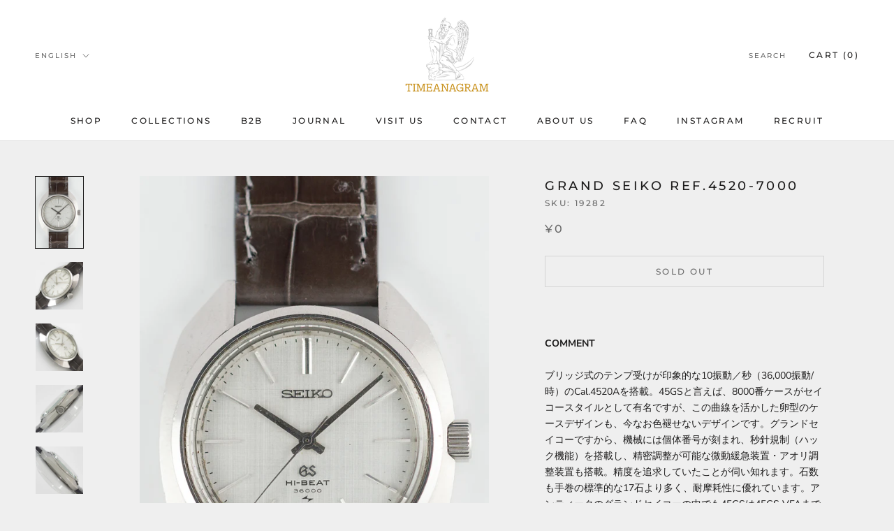

--- FILE ---
content_type: text/html; charset=utf-8
request_url: https://timeanagram.com/en/products/19282
body_size: 42049
content:
<!doctype html>

<html class="no-js" lang="en">
  <head>
    

    
    

    
    

    
    

    
    


    
    


    <meta name="seomaster" content="true"/>  


    <meta charset="utf-8"> 
    <meta http-equiv="X-UA-Compatible" content="IE=edge,chrome=1">
    <meta name="viewport" content="width=device-width, initial-scale=1.0, height=device-height, minimum-scale=1.0, maximum-scale=1.0">
    <meta name="theme-color" content="">
    <meta name="p:domain_verify" content="f9af5c3db89f1ea6633c3d74b17d0bc1"/>
    <title>
      GRAND SEIKO Ref.4520-7000 &ndash; TIMEANAGRAM
    </title><meta name="description" content="  COMMENT ブリッジ式のテンプ受けが印象的な10振動／秒（36,000振動/時）のCal.4520Aを搭載。45GSと言えば、8000番ケースがセイコースタイルとして有名ですが、この曲線を活かした卵型のケースデザインも、今なお色褪せないデザインです。グランドセイコーですから、機械には個体番号が刻まれ、秒針規制（ハック機能）を搭載し、精密調整が可能な微動緩急装置・アオリ調整装置も搭載。精度を追求していたことが伺い知れます。石数も手巻の標準的な17石より多く、耐摩耗性に優れています。アンティークのグランドセイコーの中でも45GSは45GS VFAまで発展。10振動という高振動があったからこそ、発展したのだと推測できます。 BRA"><link rel="canonical" href="https://timeanagram.com/en/products/19282"><link rel="shortcut icon" href="//timeanagram.com/cdn/shop/files/1_1_96x.png?v=1693543523" type="image/png"><meta property="og:type" content="product">
  <meta property="og:title" content="GRAND SEIKO Ref.4520-7000"><meta property="og:image" content="http://timeanagram.com/cdn/shop/products/2022-4-10-005.jpg?v=1649565829">
    <meta property="og:image:secure_url" content="https://timeanagram.com/cdn/shop/products/2022-4-10-005.jpg?v=1649565829">
    <meta property="og:image:width" content="1000">
    <meta property="og:image:height" content="1500"><meta property="product:price:amount" content="0">
  <meta property="product:price:currency" content="JPY"><meta property="og:description" content="  COMMENT ブリッジ式のテンプ受けが印象的な10振動／秒（36,000振動/時）のCal.4520Aを搭載。45GSと言えば、8000番ケースがセイコースタイルとして有名ですが、この曲線を活かした卵型のケースデザインも、今なお色褪せないデザインです。グランドセイコーですから、機械には個体番号が刻まれ、秒針規制（ハック機能）を搭載し、精密調整が可能な微動緩急装置・アオリ調整装置も搭載。精度を追求していたことが伺い知れます。石数も手巻の標準的な17石より多く、耐摩耗性に優れています。アンティークのグランドセイコーの中でも45GSは45GS VFAまで発展。10振動という高振動があったからこそ、発展したのだと推測できます。 BRA"><meta property="og:url" content="https://timeanagram.com/en/products/19282">
<meta property="og:site_name" content="TIMEANAGRAM"><meta name="twitter:card" content="summary"><meta name="twitter:title" content="GRAND SEIKO Ref.4520-7000">
  <meta name="twitter:description" content="  COMMENT ブリッジ式のテンプ受けが印象的な10振動／秒（36,000振動/時）のCal.4520Aを搭載。45GSと言えば、8000番ケースがセイコースタイルとして有名ですが、この曲線を活かした卵型のケースデザインも、今なお色褪せないデザインです。グランドセイコーですから、機械には個体番号が刻まれ、秒針規制（ハック機能）を搭載し、精密調整が可能な微動緩急装置・アオリ調整装置も搭載。精度を追求していたことが伺い知れます。石数も手巻の標準的な17石より多く、耐摩耗性に優れています。アンティークのグランドセイコーの中でも45GSは45GS VFAまで発展。10振動という高振動があったからこそ、発展したのだと推測できます。 BRAND グランドセイコーは1960年から世界最高級の腕時計を作り出すという決意から誕生し、伝統あるセイコーのスタイルを継承しながらも、腕時計の本質を追求し、進化を続ける最高峰のブランドです。   BRAND SEIKO MODEL GRAND SEIKO REFERENCE 4520-7000 YEAR 1969 MATERIAL Stainless Steel WINDING Manual CALIBER 4520A SERIAL 94+++ CASE SIZE 34.0mm×37.0mm BETWEEN LUGS - OVERHAULED Yes GUARANTEE 1 Year STRAP Crocodile Leather BOX and PAPERS No COMMENTThe impressive Cal.4520A, boasting 10 vibrations per second (36,000 vibrations per hour) and featuring a bridge-type balance cock, is a hallmark of the 45GS series. While the 8000 series cases are famous for their Seiko style, the egg-shaped case design, utilizing these curves, remains a timeless design. Being a Grand Seiko, the movement bears an individual serial number, incorporates a seconds hand stop function (hack feature), and is equipped with a precision-adjustable fine adjustment mechanism and a beat adjustment mechanism, reflecting a commitment to precision. With more jewels than the standard 17 jewels of hand-wound movements, it">
  <meta name="twitter:image" content="https://timeanagram.com/cdn/shop/products/2022-4-10-005_600x600_crop_center.jpg?v=1649565829">
    <style>
  @font-face {
  font-family: Montserrat;
  font-weight: 500;
  font-style: normal;
  font-display: fallback;
  src: url("//timeanagram.com/cdn/fonts/montserrat/montserrat_n5.07ef3781d9c78c8b93c98419da7ad4fbeebb6635.woff2") format("woff2"),
       url("//timeanagram.com/cdn/fonts/montserrat/montserrat_n5.adf9b4bd8b0e4f55a0b203cdd84512667e0d5e4d.woff") format("woff");
}

  @font-face {
  font-family: "Nunito Sans";
  font-weight: 400;
  font-style: normal;
  font-display: fallback;
  src: url("//timeanagram.com/cdn/fonts/nunito_sans/nunitosans_n4.0276fe080df0ca4e6a22d9cb55aed3ed5ba6b1da.woff2") format("woff2"),
       url("//timeanagram.com/cdn/fonts/nunito_sans/nunitosans_n4.b4964bee2f5e7fd9c3826447e73afe2baad607b7.woff") format("woff");
}


  @font-face {
  font-family: "Nunito Sans";
  font-weight: 700;
  font-style: normal;
  font-display: fallback;
  src: url("//timeanagram.com/cdn/fonts/nunito_sans/nunitosans_n7.25d963ed46da26098ebeab731e90d8802d989fa5.woff2") format("woff2"),
       url("//timeanagram.com/cdn/fonts/nunito_sans/nunitosans_n7.d32e3219b3d2ec82285d3027bd673efc61a996c8.woff") format("woff");
}

  @font-face {
  font-family: "Nunito Sans";
  font-weight: 400;
  font-style: italic;
  font-display: fallback;
  src: url("//timeanagram.com/cdn/fonts/nunito_sans/nunitosans_i4.6e408730afac1484cf297c30b0e67c86d17fc586.woff2") format("woff2"),
       url("//timeanagram.com/cdn/fonts/nunito_sans/nunitosans_i4.c9b6dcbfa43622b39a5990002775a8381942ae38.woff") format("woff");
}

  @font-face {
  font-family: "Nunito Sans";
  font-weight: 700;
  font-style: italic;
  font-display: fallback;
  src: url("//timeanagram.com/cdn/fonts/nunito_sans/nunitosans_i7.8c1124729eec046a321e2424b2acf328c2c12139.woff2") format("woff2"),
       url("//timeanagram.com/cdn/fonts/nunito_sans/nunitosans_i7.af4cda04357273e0996d21184432bcb14651a64d.woff") format("woff");
}


  :root {
    --heading-font-family : Montserrat, sans-serif;
    --heading-font-weight : 500;
    --heading-font-style  : normal;

    --text-font-family : "Nunito Sans", sans-serif;
    --text-font-weight : 400;
    --text-font-style  : normal;

    --base-text-font-size   : 14px;
    --default-text-font-size: 14px;--background          : #efefef;
    --background-rgb      : 239, 239, 239;
    --light-background    : #ffffff;
    --light-background-rgb: 255, 255, 255;
    --heading-color       : #1c1b1b;
    --text-color          : #1c1b1b;
    --text-color-rgb      : 28, 27, 27;
    --text-color-light    : #6a6a6a;
    --text-color-light-rgb: 106, 106, 106;
    --link-color          : #6a6a6a;
    --link-color-rgb      : 106, 106, 106;
    --border-color        : #cfcfcf;
    --border-color-rgb    : 207, 207, 207;

    --button-background    : #1c1b1b;
    --button-background-rgb: 28, 27, 27;
    --button-text-color    : #ffffff;

    --header-background       : #ffffff;
    --header-heading-color    : #1c1b1b;
    --header-light-text-color : #6a6a6a;
    --header-border-color     : #dddddd;

    --footer-background    : #ffffff;
    --footer-text-color    : #6a6a6a;
    --footer-heading-color : #1c1b1b;
    --footer-border-color  : #e9e9e9;

    --navigation-background      : #1c1b1b;
    --navigation-background-rgb  : 28, 27, 27;
    --navigation-text-color      : #ffffff;
    --navigation-text-color-light: rgba(255, 255, 255, 0.5);
    --navigation-border-color    : rgba(255, 255, 255, 0.25);

    --newsletter-popup-background     : #1c1b1b;
    --newsletter-popup-text-color     : #ffffff;
    --newsletter-popup-text-color-rgb : 255, 255, 255;

    --secondary-elements-background       : #1c1b1b;
    --secondary-elements-background-rgb   : 28, 27, 27;
    --secondary-elements-text-color       : #ffffff;
    --secondary-elements-text-color-light : rgba(255, 255, 255, 0.5);
    --secondary-elements-border-color     : rgba(255, 255, 255, 0.25);

    --product-sale-price-color    : #f94c43;
    --product-sale-price-color-rgb: 249, 76, 67;

    /* Shopify related variables */
    --payment-terms-background-color: #efefef;

    /* Products */

    --horizontal-spacing-four-products-per-row: 20px;
        --horizontal-spacing-two-products-per-row : 20px;

    --vertical-spacing-four-products-per-row: 60px;
        --vertical-spacing-two-products-per-row : 75px;

    /* Animation */
    --drawer-transition-timing: cubic-bezier(0.645, 0.045, 0.355, 1);
    --header-base-height: 80px; /* We set a default for browsers that do not support CSS variables */

    /* Cursors */
    --cursor-zoom-in-svg    : url(//timeanagram.com/cdn/shop/t/2/assets/cursor-zoom-in.svg?v=170532930330058140181626138113);
    --cursor-zoom-in-2x-svg : url(//timeanagram.com/cdn/shop/t/2/assets/cursor-zoom-in-2x.svg?v=56685658183649387561626138113);
  }
</style>

<script>
  // IE11 does not have support for CSS variables, so we have to polyfill them
  if (!(((window || {}).CSS || {}).supports && window.CSS.supports('(--a: 0)'))) {
    const script = document.createElement('script');
    script.type = 'text/javascript';
    script.src = 'https://cdn.jsdelivr.net/npm/css-vars-ponyfill@2';
    script.onload = function() {
      cssVars({});
    };

    document.getElementsByTagName('head')[0].appendChild(script);
  }
</script>

    <script>window.performance && window.performance.mark && window.performance.mark('shopify.content_for_header.start');</script><meta name="google-site-verification" content="4h_H0_mX4-XXobjmU82R5qzJKBJlKBPoZI4DTwJRR9I">
<meta name="facebook-domain-verification" content="kxvgpnoqqc5iguo1t7utsh8m3qlyz1">
<meta id="shopify-digital-wallet" name="shopify-digital-wallet" content="/58544816327/digital_wallets/dialog">
<link rel="alternate" hreflang="x-default" href="https://timeanagram.com/products/19282">
<link rel="alternate" hreflang="ja" href="https://timeanagram.com/products/19282">
<link rel="alternate" hreflang="en" href="https://timeanagram.com/en/products/19282">
<link rel="alternate" hreflang="de" href="https://timeanagram.com/de/products/19282">
<link rel="alternate" hreflang="es" href="https://timeanagram.com/es/products/19282">
<link rel="alternate" hreflang="fr" href="https://timeanagram.com/fr/products/19282">
<link rel="alternate" hreflang="ja-CN" href="https://timeanagram.com/ja-cn/products/19282">
<link rel="alternate" type="application/json+oembed" href="https://timeanagram.com/en/products/19282.oembed">
<script async="async" src="/checkouts/internal/preloads.js?locale=en-JP"></script>
<script id="shopify-features" type="application/json">{"accessToken":"1426b337978d72866e55b5b25ebdf4e4","betas":["rich-media-storefront-analytics"],"domain":"timeanagram.com","predictiveSearch":false,"shopId":58544816327,"locale":"en"}</script>
<script>var Shopify = Shopify || {};
Shopify.shop = "item-by-time-anagram.myshopify.com";
Shopify.locale = "en";
Shopify.currency = {"active":"JPY","rate":"1.0"};
Shopify.country = "JP";
Shopify.theme = {"name":"Prestige","id":124995600583,"schema_name":"Prestige","schema_version":"4.14.5","theme_store_id":855,"role":"main"};
Shopify.theme.handle = "null";
Shopify.theme.style = {"id":null,"handle":null};
Shopify.cdnHost = "timeanagram.com/cdn";
Shopify.routes = Shopify.routes || {};
Shopify.routes.root = "/en/";</script>
<script type="module">!function(o){(o.Shopify=o.Shopify||{}).modules=!0}(window);</script>
<script>!function(o){function n(){var o=[];function n(){o.push(Array.prototype.slice.apply(arguments))}return n.q=o,n}var t=o.Shopify=o.Shopify||{};t.loadFeatures=n(),t.autoloadFeatures=n()}(window);</script>
<script id="shop-js-analytics" type="application/json">{"pageType":"product"}</script>
<script defer="defer" async type="module" src="//timeanagram.com/cdn/shopifycloud/shop-js/modules/v2/client.init-shop-cart-sync_C5BV16lS.en.esm.js"></script>
<script defer="defer" async type="module" src="//timeanagram.com/cdn/shopifycloud/shop-js/modules/v2/chunk.common_CygWptCX.esm.js"></script>
<script type="module">
  await import("//timeanagram.com/cdn/shopifycloud/shop-js/modules/v2/client.init-shop-cart-sync_C5BV16lS.en.esm.js");
await import("//timeanagram.com/cdn/shopifycloud/shop-js/modules/v2/chunk.common_CygWptCX.esm.js");

  window.Shopify.SignInWithShop?.initShopCartSync?.({"fedCMEnabled":true,"windoidEnabled":true});

</script>
<script>(function() {
  var isLoaded = false;
  function asyncLoad() {
    if (isLoaded) return;
    isLoaded = true;
    var urls = ["https:\/\/d1qnl12h46g6qu.cloudfront.net\/item-by-time-anagram.myshopify.com.js?shop=item-by-time-anagram.myshopify.com","https:\/\/d1qnl12h46g6qu.cloudfront.net\/item-by-time-anagram.myshopify.com.js?shop=item-by-time-anagram.myshopify.com","https:\/\/cdn.shopify.com\/s\/files\/1\/0585\/4481\/6327\/t\/2\/assets\/globo.formbuilder.init.js?v=1631066468\u0026shop=item-by-time-anagram.myshopify.com"];
    for (var i = 0; i < urls.length; i++) {
      var s = document.createElement('script');
      s.type = 'text/javascript';
      s.async = true;
      s.src = urls[i];
      var x = document.getElementsByTagName('script')[0];
      x.parentNode.insertBefore(s, x);
    }
  };
  if(window.attachEvent) {
    window.attachEvent('onload', asyncLoad);
  } else {
    window.addEventListener('load', asyncLoad, false);
  }
})();</script>
<script id="__st">var __st={"a":58544816327,"offset":32400,"reqid":"2ac1d3e1-3961-4826-9088-56b79564d100-1768701186","pageurl":"timeanagram.com\/en\/products\/19282","u":"bf4969ce0950","p":"product","rtyp":"product","rid":6904754766023};</script>
<script>window.ShopifyPaypalV4VisibilityTracking = true;</script>
<script id="captcha-bootstrap">!function(){'use strict';const t='contact',e='account',n='new_comment',o=[[t,t],['blogs',n],['comments',n],[t,'customer']],c=[[e,'customer_login'],[e,'guest_login'],[e,'recover_customer_password'],[e,'create_customer']],r=t=>t.map((([t,e])=>`form[action*='/${t}']:not([data-nocaptcha='true']) input[name='form_type'][value='${e}']`)).join(','),a=t=>()=>t?[...document.querySelectorAll(t)].map((t=>t.form)):[];function s(){const t=[...o],e=r(t);return a(e)}const i='password',u='form_key',d=['recaptcha-v3-token','g-recaptcha-response','h-captcha-response',i],f=()=>{try{return window.sessionStorage}catch{return}},m='__shopify_v',_=t=>t.elements[u];function p(t,e,n=!1){try{const o=window.sessionStorage,c=JSON.parse(o.getItem(e)),{data:r}=function(t){const{data:e,action:n}=t;return t[m]||n?{data:e,action:n}:{data:t,action:n}}(c);for(const[e,n]of Object.entries(r))t.elements[e]&&(t.elements[e].value=n);n&&o.removeItem(e)}catch(o){console.error('form repopulation failed',{error:o})}}const l='form_type',E='cptcha';function T(t){t.dataset[E]=!0}const w=window,h=w.document,L='Shopify',v='ce_forms',y='captcha';let A=!1;((t,e)=>{const n=(g='f06e6c50-85a8-45c8-87d0-21a2b65856fe',I='https://cdn.shopify.com/shopifycloud/storefront-forms-hcaptcha/ce_storefront_forms_captcha_hcaptcha.v1.5.2.iife.js',D={infoText:'Protected by hCaptcha',privacyText:'Privacy',termsText:'Terms'},(t,e,n)=>{const o=w[L][v],c=o.bindForm;if(c)return c(t,g,e,D).then(n);var r;o.q.push([[t,g,e,D],n]),r=I,A||(h.body.append(Object.assign(h.createElement('script'),{id:'captcha-provider',async:!0,src:r})),A=!0)});var g,I,D;w[L]=w[L]||{},w[L][v]=w[L][v]||{},w[L][v].q=[],w[L][y]=w[L][y]||{},w[L][y].protect=function(t,e){n(t,void 0,e),T(t)},Object.freeze(w[L][y]),function(t,e,n,w,h,L){const[v,y,A,g]=function(t,e,n){const i=e?o:[],u=t?c:[],d=[...i,...u],f=r(d),m=r(i),_=r(d.filter((([t,e])=>n.includes(e))));return[a(f),a(m),a(_),s()]}(w,h,L),I=t=>{const e=t.target;return e instanceof HTMLFormElement?e:e&&e.form},D=t=>v().includes(t);t.addEventListener('submit',(t=>{const e=I(t);if(!e)return;const n=D(e)&&!e.dataset.hcaptchaBound&&!e.dataset.recaptchaBound,o=_(e),c=g().includes(e)&&(!o||!o.value);(n||c)&&t.preventDefault(),c&&!n&&(function(t){try{if(!f())return;!function(t){const e=f();if(!e)return;const n=_(t);if(!n)return;const o=n.value;o&&e.removeItem(o)}(t);const e=Array.from(Array(32),(()=>Math.random().toString(36)[2])).join('');!function(t,e){_(t)||t.append(Object.assign(document.createElement('input'),{type:'hidden',name:u})),t.elements[u].value=e}(t,e),function(t,e){const n=f();if(!n)return;const o=[...t.querySelectorAll(`input[type='${i}']`)].map((({name:t})=>t)),c=[...d,...o],r={};for(const[a,s]of new FormData(t).entries())c.includes(a)||(r[a]=s);n.setItem(e,JSON.stringify({[m]:1,action:t.action,data:r}))}(t,e)}catch(e){console.error('failed to persist form',e)}}(e),e.submit())}));const S=(t,e)=>{t&&!t.dataset[E]&&(n(t,e.some((e=>e===t))),T(t))};for(const o of['focusin','change'])t.addEventListener(o,(t=>{const e=I(t);D(e)&&S(e,y())}));const B=e.get('form_key'),M=e.get(l),P=B&&M;t.addEventListener('DOMContentLoaded',(()=>{const t=y();if(P)for(const e of t)e.elements[l].value===M&&p(e,B);[...new Set([...A(),...v().filter((t=>'true'===t.dataset.shopifyCaptcha))])].forEach((e=>S(e,t)))}))}(h,new URLSearchParams(w.location.search),n,t,e,['guest_login'])})(!0,!0)}();</script>
<script integrity="sha256-4kQ18oKyAcykRKYeNunJcIwy7WH5gtpwJnB7kiuLZ1E=" data-source-attribution="shopify.loadfeatures" defer="defer" src="//timeanagram.com/cdn/shopifycloud/storefront/assets/storefront/load_feature-a0a9edcb.js" crossorigin="anonymous"></script>
<script data-source-attribution="shopify.dynamic_checkout.dynamic.init">var Shopify=Shopify||{};Shopify.PaymentButton=Shopify.PaymentButton||{isStorefrontPortableWallets:!0,init:function(){window.Shopify.PaymentButton.init=function(){};var t=document.createElement("script");t.src="https://timeanagram.com/cdn/shopifycloud/portable-wallets/latest/portable-wallets.en.js",t.type="module",document.head.appendChild(t)}};
</script>
<script data-source-attribution="shopify.dynamic_checkout.buyer_consent">
  function portableWalletsHideBuyerConsent(e){var t=document.getElementById("shopify-buyer-consent"),n=document.getElementById("shopify-subscription-policy-button");t&&n&&(t.classList.add("hidden"),t.setAttribute("aria-hidden","true"),n.removeEventListener("click",e))}function portableWalletsShowBuyerConsent(e){var t=document.getElementById("shopify-buyer-consent"),n=document.getElementById("shopify-subscription-policy-button");t&&n&&(t.classList.remove("hidden"),t.removeAttribute("aria-hidden"),n.addEventListener("click",e))}window.Shopify?.PaymentButton&&(window.Shopify.PaymentButton.hideBuyerConsent=portableWalletsHideBuyerConsent,window.Shopify.PaymentButton.showBuyerConsent=portableWalletsShowBuyerConsent);
</script>
<script data-source-attribution="shopify.dynamic_checkout.cart.bootstrap">document.addEventListener("DOMContentLoaded",(function(){function t(){return document.querySelector("shopify-accelerated-checkout-cart, shopify-accelerated-checkout")}if(t())Shopify.PaymentButton.init();else{new MutationObserver((function(e,n){t()&&(Shopify.PaymentButton.init(),n.disconnect())})).observe(document.body,{childList:!0,subtree:!0})}}));
</script>

<script>window.performance && window.performance.mark && window.performance.mark('shopify.content_for_header.end');</script>
 
    <script>
  window.onload = function(){
    if(document.querySelector('body').classList.contains('booking-widget-appended')){
      document.querySelector('.continue-button.c1').addEventListener('click',function(){
        var check = false;
        var ga_interval = setInterval(checkApp, 100);
        function checkApp(){
          if(document.querySelector('.highlighted.picked') != null){
            check = true;
            clearInterval(ga_interval);
          }
          if(check){
            var day_selected = document.querySelector('.highlighted.picked');
            day_selected.classList.remove('highlighted');
            day_selected.classList.remove('picked');
          }
        }
      })
    }
  }
</script>

    <link rel="stylesheet" href="//timeanagram.com/cdn/shop/t/2/assets/theme.css?v=30601353693897963771640164953">

    <script>// This allows to expose several variables to the global scope, to be used in scripts
      window.theme = {
        pageType: "product",
        moneyFormat: "¥{{amount_no_decimals}}",
        moneyWithCurrencyFormat: "¥{{amount_no_decimals}} JPY",
        productImageSize: "natural",
        searchMode: "product,article,page",
        showPageTransition: false,
        showElementStaggering: true,
        showImageZooming: true
      };

      window.routes = {
        rootUrl: "\/en",
        rootUrlWithoutSlash: "\/en",
        cartUrl: "\/en\/cart",
        cartAddUrl: "\/en\/cart\/add",
        cartChangeUrl: "\/en\/cart\/change",
        searchUrl: "\/en\/search",
        productRecommendationsUrl: "\/en\/recommendations\/products"
      };

      window.languages = {
        cartAddNote: "Add Order Note",
        cartEditNote: "Edit Order Note",
        productImageLoadingError: "This image could not be loaded. Please try to reload the page.",
        productFormAddToCart: "Add to cart",
        productFormUnavailable: "Unavailable",
        productFormSoldOut: "Sold Out",
        shippingEstimatorOneResult: "1 option available:",
        shippingEstimatorMoreResults: "{{count}} options available:",
        shippingEstimatorNoResults: "No shipping could be found"
      };

      window.lazySizesConfig = {
        loadHidden: false,
        hFac: 0.5,
        expFactor: 2,
        ricTimeout: 150,
        lazyClass: 'Image--lazyLoad',
        loadingClass: 'Image--lazyLoading',
        loadedClass: 'Image--lazyLoaded'
      };

      document.documentElement.className = document.documentElement.className.replace('no-js', 'js');
      document.documentElement.style.setProperty('--window-height', window.innerHeight + 'px');

      // We do a quick detection of some features (we could use Modernizr but for so little...)
      (function() {
        document.documentElement.className += ((window.CSS && window.CSS.supports('(position: sticky) or (position: -webkit-sticky)')) ? ' supports-sticky' : ' no-supports-sticky');
        document.documentElement.className += (window.matchMedia('(-moz-touch-enabled: 1), (hover: none)')).matches ? ' no-supports-hover' : ' supports-hover';
      }());
    </script>

    <script src="//timeanagram.com/cdn/shop/t/2/assets/lazysizes.min.js?v=174358363404432586981626138099" async></script><script src="https://polyfill-fastly.net/v3/polyfill.min.js?unknown=polyfill&features=fetch,Element.prototype.closest,Element.prototype.remove,Element.prototype.classList,Array.prototype.includes,Array.prototype.fill,Object.assign,CustomEvent,IntersectionObserver,IntersectionObserverEntry,URL" defer></script>
    <script src="//timeanagram.com/cdn/shop/t/2/assets/libs.min.js?v=26178543184394469741626138098" defer></script>
    <script src="//timeanagram.com/cdn/shop/t/2/assets/theme.min.js?v=67427764916843642421626138102" defer></script>
    <script src="//timeanagram.com/cdn/shop/t/2/assets/custom.js?v=183944157590872491501626138100" defer></script>

    <script>
      (function () {
        window.onpageshow = function() {
          if (window.theme.showPageTransition) {
            var pageTransition = document.querySelector('.PageTransition');

            if (pageTransition) {
              pageTransition.style.visibility = 'visible';
              pageTransition.style.opacity = '0';
            }
          }

          // When the page is loaded from the cache, we have to reload the cart content
          document.documentElement.dispatchEvent(new CustomEvent('cart:refresh', {
            bubbles: true
          }));
        };
      })();
    </script>

    
  <script type="application/ld+json">
  {
    "@context": "http://schema.org",
    "@type": "Product",
    "offers": [{
          "@type": "Offer",
          "name": "Default Title",
          "availability":"https://schema.org/OutOfStock",
          "price": 0.0,
          "priceCurrency": "JPY",
          "priceValidUntil": "2026-01-28","sku": "19282","url": "/en/products/19282?variant=40603038908615"
        }
],
    "brand": {
      "name": "Item By Time Anagram"
    },
    "name": "GRAND SEIKO Ref.4520-7000",
    "description": "\n \nCOMMENT\nブリッジ式のテンプ受けが印象的な10振動／秒（36,000振動\/時）のCal.4520Aを搭載。45GSと言えば、8000番ケースがセイコースタイルとして有名ですが、この曲線を活かした卵型のケースデザインも、今なお色褪せないデザインです。グランドセイコーですから、機械には個体番号が刻まれ、秒針規制（ハック機能）を搭載し、精密調整が可能な微動緩急装置・アオリ調整装置も搭載。精度を追求していたことが伺い知れます。石数も手巻の標準的な17石より多く、耐摩耗性に優れています。アンティークのグランドセイコーの中でも45GSは45GS VFAまで発展。10振動という高振動があったからこそ、発展したのだと推測できます。\nBRAND\nグランドセイコーは1960年から世界最高級の腕時計を作り出すという決意から誕生し、伝統あるセイコーのスタイルを継承しながらも、腕時計の本質を追求し、進化を続ける最高峰のブランドです。\n \n\n\n\nBRAND\nSEIKO\n\n\nMODEL\nGRAND SEIKO\n\n\nREFERENCE\n4520-7000\n\n\nYEAR\n1969\n\n\nMATERIAL\n\nStainless Steel\n\n\n\nWINDING\nManual\n\n\n\nCALIBER\n4520A\n\n\nSERIAL\n94+++\n\n\nCASE SIZE\n34.0mm×37.0mm\n\n\nBETWEEN LUGS\n-\n\n\nOVERHAULED\nYes\n\n\n\nGUARANTEE\n1 Year\n\n\nSTRAP\nCrocodile Leather\n\n\nBOX and PAPERS\nNo\n\n\n\n\nCOMMENTThe impressive Cal.4520A, boasting 10 vibrations per second (36,000 vibrations per hour) and featuring a bridge-type balance cock, is a hallmark of the 45GS series. While the 8000 series cases are famous for their Seiko style, the egg-shaped case design, utilizing these curves, remains a timeless design. Being a Grand Seiko, the movement bears an individual serial number, incorporates a seconds hand stop function (hack feature), and is equipped with a precision-adjustable fine adjustment mechanism and a beat adjustment mechanism, reflecting a commitment to precision. With more jewels than the standard 17 jewels of hand-wound movements, it offers superior wear resistance. Among antique Grand Seiko models, the 45GS series evolved into the 45GS VFA. It's reasonable to speculate that it advanced due to its high-frequency 10 vibrations, indicative of a pursuit of precision.BRANDGrand Seiko was born from a determination to create the world's finest wristwatches since 1960, honoring Seiko's tradition while relentlessly pursuing the essence of watchmaking and evolving as the pinnacle brand.",
    "category": "",
    "url": "/en/products/19282",
    "sku": "19282",
    "image": {
      "@type": "ImageObject",
      "url": "https://timeanagram.com/cdn/shop/products/2022-4-10-005_1024x.jpg?v=1649565829",
      "image": "https://timeanagram.com/cdn/shop/products/2022-4-10-005_1024x.jpg?v=1649565829",
      "name": "GRAND SEIKO Ref.4520-7000",
      "width": "1024",
      "height": "1024"
    }
  }
  </script>



  <script type="application/ld+json">
  {
    "@context": "http://schema.org",
    "@type": "BreadcrumbList",
  "itemListElement": [{
      "@type": "ListItem",
      "position": 1,
      "name": "Translation missing: en.general.breadcrumb.home",
      "item": "https://timeanagram.com"
    },{
          "@type": "ListItem",
          "position": 2,
          "name": "GRAND SEIKO Ref.4520-7000",
          "item": "https://timeanagram.com/en/products/19282"
        }]
  }
  </script>

  
<script>
	var Globo = Globo || {};
    var globoFormbuilderRecaptchaInit = function(){};
    Globo.FormBuilder = Globo.FormBuilder || {};
    Globo.FormBuilder.url = "https://form.globosoftware.net";
    Globo.FormBuilder.shop = {
        settings : {
            reCaptcha : {
                siteKey : '',
                recaptchaType : 'v2',
                languageCode : 'ja'
            },
            hideWaterMark : false,
            encryptionFormId : false,
            copyright: `Powered by Globo <a href="https://apps.shopify.com/form-builder-contact-form" target="_blank">Contact Form</a>`,
            scrollTop: true,
            additionalColumns: []        },
        pricing:{
            features:{
                fileUpload : 30,
                removeCopyright : true,
                bulkOrderForm: true,
                cartForm: true,
            }
        },
        configuration: {
            money_format:  "¥{{amount_no_decimals}}"
        },
        encryption_form_id : false
    };
    Globo.FormBuilder.forms = [];

    
    Globo.FormBuilder.page = {
        title : document.title.replaceAll('"', "'"),
        href : window.location.href,
        type: "product"
    };
    
    Globo.FormBuilder.product= {
        title : `GRAND SEIKO Ref.4520-7000`,
        type : ``,
        vendor : `Item By Time Anagram`
    }
    
    Globo.FormBuilder.assetFormUrls = [];
            Globo.FormBuilder.assetFormUrls[58207] = "//timeanagram.com/cdn/shop/t/2/assets/globo.formbuilder.data.58207.js?v=13510893984946432891692702074";
                    Globo.FormBuilder.assetFormUrls[58448] = "//timeanagram.com/cdn/shop/t/2/assets/globo.formbuilder.data.58448.js?v=52522574768693510361692702012";
                    Globo.FormBuilder.assetFormUrls[58452] = "//timeanagram.com/cdn/shop/t/2/assets/globo.formbuilder.data.58452.js?v=13205761665705941991692701853";
                    Globo.FormBuilder.assetFormUrls[114993] = "//timeanagram.com/cdn/shop/t/2/assets/globo.formbuilder.data.114993.js?v=121267666265174302521694684485";
            
    
    window.Globo.FormBuilder.forms = [];
        
        
        
        window.Globo.FormBuilder.forms[58207] = {"58207":{"elements":[{"id":"group-1","type":"group","label":"Page 1","description":"","elements":[{"id":"text","type":"text","label":"Your Name | 名前","placeholder":"","description":"","required":true,"columnWidth":100},{"id":"email","type":"email","label":"Email | メールアドレス","placeholder":"","description":"","required":true,"columnWidth":100},{"id":"phone","type":"phone","label":"Telephone Number | 電話番号","placeholder":"(optional)","description":"","required":false,"columnWidth":100},{"id":"textarea","type":"textarea","label":"Please Describe Your Issue in Detail | 不具合について","placeholder":"","description":"","required":true,"columnWidth":100},{"id":"file","type":"file","label":"Upload Photos of Your Watch (jpg, png) | 写真アップロード（jpg, png） ","button-text":"Choose file","placeholder":"","allowed-multiple":true,"allowed-extensions":["jpg","jpeg","png"],"description":"","uploadPending":"File is uploading. Please wait a second...","uploadSuccess":"File uploaded successfully","required":false,"columnWidth":100}]}],"errorMessage":{"required":"Please fill in field","invalid":"Invalid","invalidName":"Invalid name","invalidEmail":"Invalid email","invalidURL":"Invalid URL","invalidPhone":"Invalid phone","invalidNumber":"Invalid number","invalidPassword":"Invalid password","confirmPasswordNotMatch":"Confirmed password doesn't match","customerAlreadyExists":"Customer already exists","fileSizeLimit":"File size limit exceeded","fileNotAllowed":"File extension not allowed","requiredCaptcha":"Please, enter the captcha","requiredProducts":"Please select product","limitQuantity":"The number of products left in stock has been exceeded","otherError":"Something went wrong, please try again"},"appearance":{"layout":"boxed","width":"800","style":"flat","mainColor":"rgba(0,0,0,1)","headingColor":"rgba(0,0,0,1)","labelColor":"rgba(0,0,0,1)","descriptionColor":"rgba(0,0,0,1)","optionColor":"rgba(245,166,35,1)","background":"none","backgroundColor":"rgba(233,233,233,1)","backgroundImage":"","backgroundImageAlignment":"middle","floatingIcon":"\u003csvg aria-hidden=\"true\" focusable=\"false\" data-prefix=\"far\" data-icon=\"envelope\" class=\"svg-inline--fa fa-envelope fa-w-16\" role=\"img\" xmlns=\"http:\/\/www.w3.org\/2000\/svg\" viewBox=\"0 0 512 512\"\u003e\u003cpath fill=\"currentColor\" d=\"M464 64H48C21.49 64 0 85.49 0 112v288c0 26.51 21.49 48 48 48h416c26.51 0 48-21.49 48-48V112c0-26.51-21.49-48-48-48zm0 48v40.805c-22.422 18.259-58.168 46.651-134.587 106.49-16.841 13.247-50.201 45.072-73.413 44.701-23.208.375-56.579-31.459-73.413-44.701C106.18 199.465 70.425 171.067 48 152.805V112h416zM48 400V214.398c22.914 18.251 55.409 43.862 104.938 82.646 21.857 17.205 60.134 55.186 103.062 54.955 42.717.231 80.509-37.199 103.053-54.947 49.528-38.783 82.032-64.401 104.947-82.653V400H48z\"\u003e\u003c\/path\u003e\u003c\/svg\u003e","floatingText":"","displayOnAllPage":false,"position":"bottom right","formType":"normalForm","colorScheme":{"solidButton":{"red":0,"green":0,"blue":0,"alpha":1},"solidButtonLabel":{"red":255,"green":255,"blue":255},"text":{"red":0,"green":0,"blue":0,"alpha":1},"outlineButton":{"red":0,"green":0,"blue":0,"alpha":1},"background":null}},"afterSubmit":{"action":"redirectToPage","message":"\u003cp\u003e\u003cspan style=\"background-color: rgb(248, 248, 248); color: rgb(29, 28, 29);\"\u003e送信完了しました。\u003c\/span\u003e\u003c\/p\u003e\u003cp\u003e\u003cspan style=\"background-color: rgb(248, 248, 248); color: rgb(29, 28, 29);\"\u003e2営業日以内に返信いたします。\u003c\/span\u003e\u003c\/p\u003e","redirectUrl":"https:\/\/www.timeanagram.com","enableGa":true,"gaEventCategory":"Form Builder by Globo","gaEventAction":"Submit","gaEventLabel":"Contact us form","enableFpx":false,"fpxTrackerName":""},"footer":{"description":"","previousText":"Previous","nextText":"Next","submitText":"SUBMIT","submitFullWidth":true,"submitAlignment":"left"},"header":{"active":false,"title":"REPAIR  ｜ 修理","description":"\u003cp\u003e\u003cbr\u003e\u003c\/p\u003e\u003cp\u003eご来店や郵送で受付をいたしますが、事前に修理が可能やおおよその費用をお伝えすることができます。\u003c\/p\u003e\u003cp\u003e流れにつきましては詳しくは\u003ca href=\"https:\/\/timeanagram.com\/pages\/faq#block-5426aab8-ac32-42ec-88fc-6bad4ac64369\" rel=\"noopener noreferrer\" target=\"_blank\" style=\"color: var(--link-color);\"\u003eFAQ\u003c\/a\u003eをご確認ください。\u003c\/p\u003e"},"isStepByStepForm":true,"reCaptcha":{"enable":false,"note":"Please make sure that you have set Google reCaptcha v2 Site key and Secret key in \u003ca href=\"\/admin\/settings\"\u003eSettings\u003c\/a\u003e"},"html":"\n\u003cdiv class=\"globo-form boxed-form globo-form-id-58207 \" data-locale=\"ja\" \u003e\n\n\u003cstyle\u003e\n\n\n    :root .globo-form-app[data-id=\"58207\"]{\n        \n        --gfb-color-solidButton: 0,0,0;\n        --gfb-color-solidButtonColor: rgb(var(--gfb-color-solidButton));\n        --gfb-color-solidButtonLabel: 255,255,255;\n        --gfb-color-solidButtonLabelColor: rgb(var(--gfb-color-solidButtonLabel));\n        --gfb-color-text: 0,0,0;\n        --gfb-color-textColor: rgb(var(--gfb-color-text));\n        --gfb-color-outlineButton: 0,0,0;\n        --gfb-color-outlineButtonColor: rgb(var(--gfb-color-outlineButton));\n        --gfb-color-background: ,,;\n        --gfb-color-backgroundColor: rgb(var(--gfb-color-background));\n        \n        --gfb-main-color: rgba(0,0,0,1);\n        --gfb-primary-color: var(--gfb-color-solidButtonColor, var(--gfb-main-color));\n        --gfb-primary-text-color: var(--gfb-color-solidButtonLabelColor, #FFF);\n        --gfb-form-width: 800px;\n        --gfb-font-family: inherit;\n        --gfb-font-style: inherit;\n        --gfb--image: 40%;\n        --gfb-image-ratio-draft: var(--gfb--image);\n        --gfb-image-ratio: var(--gfb-image-ratio-draft);\n        \n        --gfb-bg-temp-color: #FFF;\n        --gfb-bg-position: middle;\n        \n        --gfb-bg-color: var(--gfb-color-backgroundColor, var(--gfb-bg-temp-color));\n        \n    }\n    \n.globo-form-id-58207 .globo-form-app{\n    max-width: 800px;\n    width: -webkit-fill-available;\n    \n    background-color: unset;\n    \n    \n}\n\n.globo-form-id-58207 .globo-form-app .globo-heading{\n    color: var(--gfb-color-textColor, rgba(0,0,0,1))\n}\n\n\n\n.globo-form-id-58207 .globo-form-app .globo-description,\n.globo-form-id-58207 .globo-form-app .header .globo-description{\n    --gfb-color-description: rgba(var(--gfb-color-text), 0.8);\n    color: var(--gfb-color-description, rgba(0,0,0,1));\n}\n.globo-form-id-58207 .globo-form-app .globo-label,\n.globo-form-id-58207 .globo-form-app .globo-form-control label.globo-label,\n.globo-form-id-58207 .globo-form-app .globo-form-control label.globo-label span.label-content{\n    color: var(--gfb-color-textColor, rgba(0,0,0,1));\n    text-align: left;\n}\n.globo-form-id-58207 .globo-form-app .globo-label.globo-position-label{\n    height: 20px !important;\n}\n.globo-form-id-58207 .globo-form-app .globo-form-control .help-text.globo-description,\n.globo-form-id-58207 .globo-form-app .globo-form-control span.globo-description{\n    --gfb-color-description: rgba(var(--gfb-color-text), 0.8);\n    color: var(--gfb-color-description, rgba(0,0,0,1));\n}\n.globo-form-id-58207 .globo-form-app .globo-form-control .checkbox-wrapper .globo-option,\n.globo-form-id-58207 .globo-form-app .globo-form-control .radio-wrapper .globo-option\n{\n    color: var(--gfb-color-textColor, rgba(0,0,0,1));\n}\n.globo-form-id-58207 .globo-form-app .footer,\n.globo-form-id-58207 .globo-form-app .gfb__footer{\n    text-align:left;\n}\n.globo-form-id-58207 .globo-form-app .footer button,\n.globo-form-id-58207 .globo-form-app .gfb__footer button{\n    border:1px solid var(--gfb-primary-color);\n    \n        width:100%;\n    \n}\n.globo-form-id-58207 .globo-form-app .footer button.submit,\n.globo-form-id-58207 .globo-form-app .gfb__footer button.submit\n.globo-form-id-58207 .globo-form-app .footer button.checkout,\n.globo-form-id-58207 .globo-form-app .gfb__footer button.checkout,\n.globo-form-id-58207 .globo-form-app .footer button.action.loading .spinner,\n.globo-form-id-58207 .globo-form-app .gfb__footer button.action.loading .spinner{\n    background-color: var(--gfb-primary-color);\n    color : #ffffff;\n}\n.globo-form-id-58207 .globo-form-app .globo-form-control .star-rating\u003efieldset:not(:checked)\u003elabel:before {\n    content: url('data:image\/svg+xml; utf8, \u003csvg aria-hidden=\"true\" focusable=\"false\" data-prefix=\"far\" data-icon=\"star\" class=\"svg-inline--fa fa-star fa-w-18\" role=\"img\" xmlns=\"http:\/\/www.w3.org\/2000\/svg\" viewBox=\"0 0 576 512\"\u003e\u003cpath fill=\"rgba(0,0,0,1)\" d=\"M528.1 171.5L382 150.2 316.7 17.8c-11.7-23.6-45.6-23.9-57.4 0L194 150.2 47.9 171.5c-26.2 3.8-36.7 36.1-17.7 54.6l105.7 103-25 145.5c-4.5 26.3 23.2 46 46.4 33.7L288 439.6l130.7 68.7c23.2 12.2 50.9-7.4 46.4-33.7l-25-145.5 105.7-103c19-18.5 8.5-50.8-17.7-54.6zM388.6 312.3l23.7 138.4L288 385.4l-124.3 65.3 23.7-138.4-100.6-98 139-20.2 62.2-126 62.2 126 139 20.2-100.6 98z\"\u003e\u003c\/path\u003e\u003c\/svg\u003e');\n}\n.globo-form-id-58207 .globo-form-app .globo-form-control .star-rating\u003efieldset\u003einput:checked ~ label:before {\n    content: url('data:image\/svg+xml; utf8, \u003csvg aria-hidden=\"true\" focusable=\"false\" data-prefix=\"fas\" data-icon=\"star\" class=\"svg-inline--fa fa-star fa-w-18\" role=\"img\" xmlns=\"http:\/\/www.w3.org\/2000\/svg\" viewBox=\"0 0 576 512\"\u003e\u003cpath fill=\"rgba(0,0,0,1)\" d=\"M259.3 17.8L194 150.2 47.9 171.5c-26.2 3.8-36.7 36.1-17.7 54.6l105.7 103-25 145.5c-4.5 26.3 23.2 46 46.4 33.7L288 439.6l130.7 68.7c23.2 12.2 50.9-7.4 46.4-33.7l-25-145.5 105.7-103c19-18.5 8.5-50.8-17.7-54.6L382 150.2 316.7 17.8c-11.7-23.6-45.6-23.9-57.4 0z\"\u003e\u003c\/path\u003e\u003c\/svg\u003e');\n}\n.globo-form-id-58207 .globo-form-app .globo-form-control .star-rating\u003efieldset:not(:checked)\u003elabel:hover:before,\n.globo-form-id-58207 .globo-form-app .globo-form-control .star-rating\u003efieldset:not(:checked)\u003elabel:hover ~ label:before{\n    content : url('data:image\/svg+xml; utf8, \u003csvg aria-hidden=\"true\" focusable=\"false\" data-prefix=\"fas\" data-icon=\"star\" class=\"svg-inline--fa fa-star fa-w-18\" role=\"img\" xmlns=\"http:\/\/www.w3.org\/2000\/svg\" viewBox=\"0 0 576 512\"\u003e\u003cpath fill=\"rgba(0,0,0,1)\" d=\"M259.3 17.8L194 150.2 47.9 171.5c-26.2 3.8-36.7 36.1-17.7 54.6l105.7 103-25 145.5c-4.5 26.3 23.2 46 46.4 33.7L288 439.6l130.7 68.7c23.2 12.2 50.9-7.4 46.4-33.7l-25-145.5 105.7-103c19-18.5 8.5-50.8-17.7-54.6L382 150.2 316.7 17.8c-11.7-23.6-45.6-23.9-57.4 0z\"\u003e\u003c\/path\u003e\u003c\/svg\u003e')\n}\n.globo-form-id-58207 .globo-form-app .globo-form-control .checkbox-wrapper .checkbox-input:checked ~ .checkbox-label:before {\n    border-color: var(--gfb-primary-color);\n    box-shadow: 0 4px 6px rgba(50,50,93,0.11), 0 1px 3px rgba(0,0,0,0.08);\n    background-color: var(--gfb-primary-color);\n}\n.globo-form-id-58207 .globo-form-app .step.-completed .step__number,\n.globo-form-id-58207 .globo-form-app .line.-progress,\n.globo-form-id-58207 .globo-form-app .line.-start{\n    background-color: var(--gfb-primary-color);\n}\n.globo-form-id-58207 .globo-form-app .checkmark__check,\n.globo-form-id-58207 .globo-form-app .checkmark__circle{\n    stroke: var(--gfb-primary-color);\n}\n.globo-form-id-58207 .floating-button{\n    background-color: var(--gfb-primary-color);\n}\n.globo-form-id-58207 .globo-form-app .globo-form-control .checkbox-wrapper .checkbox-input ~ .checkbox-label:before,\n.globo-form-app .globo-form-control .radio-wrapper .radio-input ~ .radio-label:after{\n    border-color : var(--gfb-primary-color);\n}\n.globo-form-id-58207 .flatpickr-day.selected, \n.globo-form-id-58207 .flatpickr-day.startRange, \n.globo-form-id-58207 .flatpickr-day.endRange, \n.globo-form-id-58207 .flatpickr-day.selected.inRange, \n.globo-form-id-58207 .flatpickr-day.startRange.inRange, \n.globo-form-id-58207 .flatpickr-day.endRange.inRange, \n.globo-form-id-58207 .flatpickr-day.selected:focus, \n.globo-form-id-58207 .flatpickr-day.startRange:focus, \n.globo-form-id-58207 .flatpickr-day.endRange:focus, \n.globo-form-id-58207 .flatpickr-day.selected:hover, \n.globo-form-id-58207 .flatpickr-day.startRange:hover, \n.globo-form-id-58207 .flatpickr-day.endRange:hover, \n.globo-form-id-58207 .flatpickr-day.selected.prevMonthDay, \n.globo-form-id-58207 .flatpickr-day.startRange.prevMonthDay, \n.globo-form-id-58207 .flatpickr-day.endRange.prevMonthDay, \n.globo-form-id-58207 .flatpickr-day.selected.nextMonthDay, \n.globo-form-id-58207 .flatpickr-day.startRange.nextMonthDay, \n.globo-form-id-58207 .flatpickr-day.endRange.nextMonthDay {\n    background: var(--gfb-primary-color);\n    border-color: var(--gfb-primary-color);\n}\n.globo-form-id-58207 .globo-paragraph {\n    background: ;\n    color: var(--gfb-color-textColor, );\n    width: 100%!important;\n}\n\n[dir=\"rtl\"] .globo-form-app .header .title,\n[dir=\"rtl\"] .globo-form-app .header .description,\n[dir=\"rtl\"] .globo-form-id-58207 .globo-form-app .globo-heading,\n[dir=\"rtl\"] .globo-form-id-58207 .globo-form-app .globo-label,\n[dir=\"rtl\"] .globo-form-id-58207 .globo-form-app .globo-form-control label.globo-label,\n[dir=\"rtl\"] .globo-form-id-58207 .globo-form-app .globo-form-control label.globo-label span.label-content{\n    text-align: right;\n}\n\n[dir=\"rtl\"] .globo-form-app .line {\n    left: unset;\n    right: 50%;\n}\n\n[dir=\"rtl\"] .globo-form-id-58207 .globo-form-app .line.-start {\n    left: unset;    \n    right: 0%;\n}\n\n\u003c\/style\u003e\n\n\n\n\n\u003cdiv class=\"globo-form-app boxed-layout gfb-style-flat  gfb-font-size-medium\" data-id=58207\u003e\n    \n    \u003cdiv class=\"header dismiss hidden\" onclick=\"Globo.FormBuilder.closeModalForm(this)\"\u003e\n        \u003csvg width=20 height=20 viewBox=\"0 0 20 20\" class=\"\" focusable=\"false\" aria-hidden=\"true\"\u003e\u003cpath d=\"M11.414 10l4.293-4.293a.999.999 0 1 0-1.414-1.414L10 8.586 5.707 4.293a.999.999 0 1 0-1.414 1.414L8.586 10l-4.293 4.293a.999.999 0 1 0 1.414 1.414L10 11.414l4.293 4.293a.997.997 0 0 0 1.414 0 .999.999 0 0 0 0-1.414L11.414 10z\" fill-rule=\"evenodd\"\u003e\u003c\/path\u003e\u003c\/svg\u003e\n    \u003c\/div\u003e\n    \u003cform class=\"g-container\" novalidate action=\"https:\/\/form.globo.io\/api\/front\/form\/58207\/send\" method=\"POST\" enctype=\"multipart\/form-data\" data-id=58207\u003e\n        \n            \n        \n        \n            \u003cdiv class=\"globo-formbuilder-wizard\" data-id=58207\u003e\n                \u003cdiv class=\"wizard__content\"\u003e\n                    \u003cheader class=\"wizard__header\"\u003e\n                        \u003cdiv class=\"wizard__steps\"\u003e\n                        \u003cnav class=\"steps hidden\"\u003e\n                            \n                            \n                                \n                            \n                            \n                                \n                                \n                                \n                                \n                                \u003cdiv class=\"step last \" data-element-id=\"group-1\"  data-step=\"0\" \u003e\n                                    \u003cdiv class=\"step__content\"\u003e\n                                        \u003cp class=\"step__number\"\u003e\u003c\/p\u003e\n                                        \u003csvg class=\"checkmark\" xmlns=\"http:\/\/www.w3.org\/2000\/svg\" width=52 height=52 viewBox=\"0 0 52 52\"\u003e\n                                            \u003ccircle class=\"checkmark__circle\" cx=\"26\" cy=\"26\" r=\"25\" fill=\"none\"\/\u003e\n                                            \u003cpath class=\"checkmark__check\" fill=\"none\" d=\"M14.1 27.2l7.1 7.2 16.7-16.8\"\/\u003e\n                                        \u003c\/svg\u003e\n                                        \u003cdiv class=\"lines\"\u003e\n                                            \n                                                \u003cdiv class=\"line -start\"\u003e\u003c\/div\u003e\n                                            \n                                            \u003cdiv class=\"line -background\"\u003e\n                                            \u003c\/div\u003e\n                                            \u003cdiv class=\"line -progress\"\u003e\n                                            \u003c\/div\u003e\n                                        \u003c\/div\u003e  \n                                    \u003c\/div\u003e\n                                \u003c\/div\u003e\n                            \n                        \u003c\/nav\u003e\n                        \u003c\/div\u003e\n                    \u003c\/header\u003e\n                    \u003cdiv class=\"panels\"\u003e\n                        \n                        \n                        \n                        \n                        \u003cdiv class=\"panel \" data-element-id=\"group-1\" data-id=58207  data-step=\"0\" style=\"padding-top:0\"\u003e\n                            \n                                \n                                    \n\n\n\n\n\n\n\n\n\n\n\n\n\n\n\n    \n\n\n\n\n\n\n\n\n\n\u003cdiv class=\"globo-form-control layout-1-column \"  data-type='text'\u003e\n    \n    \n        \n\u003clabel tabindex=\"0\" for=\"58207-text\" class=\"flat-label globo-label gfb__label-v2 \" data-label=\"Your Name | 名前\"\u003e\n    \u003cspan class=\"label-content\" data-label=\"Your Name | 名前\"\u003eYour Name | 名前\u003c\/span\u003e\n    \n        \u003cspan\u003e\u003c\/span\u003e\n    \n\u003c\/label\u003e\n\n    \n\n    \u003cdiv class=\"globo-form-input\"\u003e\n        \n        \n        \u003cinput type=\"text\"  data-type=\"text\" class=\"flat-input\" id=\"58207-text\" name=\"text\" placeholder=\"\" presence  \u003e\n    \u003c\/div\u003e\n    \n    \u003csmall class=\"messages\"\u003e\u003c\/small\u003e\n\u003c\/div\u003e\n\n\n\n                                \n                                    \n\n\n\n\n\n\n\n\n\n\n\n\n\n\n\n    \n\n\n\n\n\n\n\n\n\n\u003cdiv class=\"globo-form-control layout-1-column \"  data-type='email'\u003e\n    \n    \n        \n\u003clabel tabindex=\"0\" for=\"58207-email\" class=\"flat-label globo-label gfb__label-v2 \" data-label=\"Email | メールアドレス\"\u003e\n    \u003cspan class=\"label-content\" data-label=\"Email | メールアドレス\"\u003eEmail | メールアドレス\u003c\/span\u003e\n    \n        \u003cspan\u003e\u003c\/span\u003e\n    \n\u003c\/label\u003e\n\n    \n\n    \u003cdiv class=\"globo-form-input\"\u003e\n        \n        \n        \u003cinput type=\"text\"  data-type=\"email\" class=\"flat-input\" id=\"58207-email\" name=\"email\" placeholder=\"\" presence  \u003e\n    \u003c\/div\u003e\n    \n    \u003csmall class=\"messages\"\u003e\u003c\/small\u003e\n\u003c\/div\u003e\n\n\n                                \n                                    \n\n\n\n\n\n\n\n\n\n\n\n\n\n\n\n    \n\n\n\n\n\n\n\n\n\n\u003cdiv class=\"globo-form-control layout-1-column \"  data-type='phone' \u003e\n    \n    \n        \n\u003clabel tabindex=\"0\" for=\"58207-phone\" class=\"flat-label globo-label gfb__label-v2 \" data-label=\"Telephone Number | 電話番号\"\u003e\n    \u003cspan class=\"label-content\" data-label=\"Telephone Number | 電話番号\"\u003eTelephone Number | 電話番号\u003c\/span\u003e\n    \n        \u003cspan\u003e\u003c\/span\u003e\n    \n\u003c\/label\u003e\n\n    \n\n    \u003cdiv class=\"globo-form-input gfb__phone-placeholder\" input-placeholder=\"(optional)\"\u003e\n        \n        \n        \n        \n        \u003cinput type=\"text\"  data-type=\"phone\" class=\"flat-input\" id=\"58207-phone\" name=\"phone\" placeholder=\"(optional)\"     default-country-code=\"\"\u003e\n    \u003c\/div\u003e\n    \n    \u003csmall class=\"messages\"\u003e\u003c\/small\u003e\n\u003c\/div\u003e\n\n\n                                \n                                    \n\n\n\n\n\n\n\n\n\n\n\n\n\n\n\n    \n\n\n\n\n\n\n\n\n\n\u003cdiv class=\"globo-form-control layout-1-column \"  data-type='textarea'\u003e\n    \n    \n        \n\u003clabel tabindex=\"0\" for=\"58207-textarea\" class=\"flat-label globo-label gfb__label-v2 \" data-label=\"Please Describe Your Issue in Detail | 不具合について\"\u003e\n    \u003cspan class=\"label-content\" data-label=\"Please Describe Your Issue in Detail | 不具合について\"\u003ePlease Describe Your Issue in Detail | 不具合について\u003c\/span\u003e\n    \n        \u003cspan\u003e\u003c\/span\u003e\n    \n\u003c\/label\u003e\n\n    \n\n    \u003cdiv class=\"globo-form-input\"\u003e\n        \n        \u003ctextarea id=\"58207-textarea\"  data-type=\"textarea\" class=\"flat-input\" rows=\"3\" name=\"textarea\" placeholder=\"\" presence  \u003e\u003c\/textarea\u003e\n    \u003c\/div\u003e\n    \n    \u003csmall class=\"messages\"\u003e\u003c\/small\u003e\n\u003c\/div\u003e\n\n\n                                \n                                    \n\n\n\n\n\n\n\n\n\n\n\n\n\n\n\n    \n\n\n\n\n\n\n\n\n\n\u003cdiv class=\"globo-form-control layout-1-column \"  data-type='file'\u003e\n    \n    \n        \n\u003clabel tabindex=\"0\" for=\"58207-file\" class=\"flat-label globo-label gfb__label-v2 \" data-label=\"Upload Photos of Your Watch (jpg, png) | 写真アップロード（jpg, png） \"\u003e\n    \u003cspan class=\"label-content\" data-label=\"Upload Photos of Your Watch (jpg, png) | 写真アップロード（jpg, png） \"\u003eUpload Photos of Your Watch (jpg, png) | 写真アップロード（jpg, png） \u003c\/span\u003e\n    \n        \u003cspan\u003e\u003c\/span\u003e\n    \n\u003c\/label\u003e\n\n    \n\n    \u003cdiv class=\"globo-form-input\"\u003e\n        \n        \u003cinput type=\"file\"  data-type=\"file\" class=\"flat-input\" id=\"58207-file\"  multiple name=\"file[]\" \n            placeholder=\"\"  data-allowed-extensions=\"jpg,jpeg,png\" data-file-size-limit=\"\" \u003e\n    \u003c\/div\u003e\n    \n    \u003csmall class=\"messages\"\u003e\u003c\/small\u003e\n\u003c\/div\u003e\n\n\n                                \n                            \n                            \n                                \n                            \n                        \u003c\/div\u003e\n                        \n                    \u003c\/div\u003e\n                    \n                    \u003cdiv class=\"message error\" data-other-error=\"Something went wrong, please try again\"\u003e\n                        \u003cdiv class=\"content\"\u003e\u003c\/div\u003e\n                        \u003cdiv class=\"dismiss\" onclick=\"Globo.FormBuilder.dismiss(this)\"\u003e\n                            \u003csvg width=20 height=20 viewBox=\"0 0 20 20\" class=\"\" focusable=\"false\" aria-hidden=\"true\"\u003e\u003cpath d=\"M11.414 10l4.293-4.293a.999.999 0 1 0-1.414-1.414L10 8.586 5.707 4.293a.999.999 0 1 0-1.414 1.414L8.586 10l-4.293 4.293a.999.999 0 1 0 1.414 1.414L10 11.414l4.293 4.293a.997.997 0 0 0 1.414 0 .999.999 0 0 0 0-1.414L11.414 10z\" fill-rule=\"evenodd\"\u003e\u003c\/path\u003e\u003c\/svg\u003e\n                        \u003c\/div\u003e\n                    \u003c\/div\u003e\n                    \n                        \n                    \n                    \u003cdiv class=\"gfb__footer wizard__footer\"\u003e\n                        \n                            \n                        \n                        \u003cbutton type=\"button\" class=\"action previous hidden flat-button\"\u003ePrevious\u003c\/button\u003e\n                        \u003cbutton type=\"button\" class=\"action next submit flat-button\" data-submitting-text=\"\" data-submit-text='\u003cspan class=\"spinner\"\u003e\u003c\/span\u003eSUBMIT' data-next-text=\"Next\" \u003e\u003cspan class=\"spinner\"\u003e\u003c\/span\u003eNext\u003c\/button\u003e\n                        \n                        \u003cp class=\"wizard__congrats-message\"\u003e\u003c\/p\u003e\n                    \u003c\/div\u003e\n                \u003c\/div\u003e\n            \u003c\/div\u003e\n        \n        \u003cinput type=\"hidden\" value=\"\" name=\"customer[id]\"\u003e\n        \u003cinput type=\"hidden\" value=\"\" name=\"customer[email]\"\u003e\n        \u003cinput type=\"hidden\" value=\"\" name=\"customer[name]\"\u003e\n        \u003cinput type=\"hidden\" value=\"\" name=\"page[title]\"\u003e\n        \u003cinput type=\"hidden\" value=\"\" name=\"page[href]\"\u003e\n        \u003cinput type=\"hidden\" value=\"\" name=\"_keyLabel\"\u003e\n    \u003c\/form\u003e\n    \n\u003c\/div\u003e\n\n\u003c\/div\u003e\n"}}[58207];
        
        
        
        window.Globo.FormBuilder.forms[58448] = {"58448":{"elements":[{"id":"group-1","type":"group","label":"Page 1","description":"","elements":[{"id":"text","type":"text","label":"Your Name | 名前","placeholder":"","description":"","limitCharacters":false,"characters":100,"hideLabel":false,"keepPositionLabel":false,"required":true,"ifHideLabel":false,"inputIcon":"","columnWidth":100},{"id":"email","type":"email","label":"Email | メールアドレス","placeholder":"","description":"","limitCharacters":false,"characters":100,"hideLabel":false,"keepPositionLabel":false,"required":true,"ifHideLabel":false,"inputIcon":"","columnWidth":100},{"id":"phone","type":"phone","label":"Telephone Number | 電話番号","placeholder":"(optional)","description":"","validatePhone":false,"onlyShowFlag":false,"defaultCountryCode":"us","limitCharacters":false,"characters":100,"hideLabel":false,"keepPositionLabel":false,"required":false,"ifHideLabel":false,"inputIcon":"","columnWidth":100},{"id":"select","type":"select","label":"Please Select an Option |ご希望の内容","placeholder":"Please select","options":"買取｜Sell Your Watch\n下取り｜Trade-In Your Watch","defaultOption":"","description":"","hideLabel":false,"keepPositionLabel":false,"required":true,"ifHideLabel":false,"inputIcon":"","columnWidth":50},{"id":"textarea","type":"textarea","label":"Please Describe Your Watch in Detail | 状態・付属品について","placeholder":"","description":"","limitCharacters":false,"characters":100,"hideLabel":false,"keepPositionLabel":false,"required":true,"ifHideLabel":false,"columnWidth":100,"conditionalField":false,"onlyShowIf":false,"select":false},{"id":"text-2","type":"text","label":"Desired Price | ご希望価格","placeholder":"","description":"","limitCharacters":false,"characters":"99","hideLabel":false,"keepPositionLabel":false,"required":true,"ifHideLabel":false,"inputIcon":"","columnWidth":100,"conditionalField":false,"onlyShowIf":false,"select":false},{"id":"file","type":"file","label":"Upload Photos of Your Watch (jpg, png) | 写真アップロード（jpg, png） ","button-text":"Choose file","placeholder":"","allowed-multiple":true,"allowed-extensions":["jpg","jpeg","png"],"description":"","uploadPending":"File is uploading. Please wait a second...","uploadSuccess":"File uploaded successfully","hideLabel":false,"keepPositionLabel":false,"required":true,"ifHideLabel":false,"inputIcon":"","columnWidth":100,"conditionalField":false,"onlyShowIf":false,"select":false}]}],"errorMessage":{"required":"Please fill in field","invalid":"Invalid","invalidName":"Invalid name","invalidEmail":"Invalid email","invalidURL":"Invalid URL","invalidPhone":"Invalid phone","invalidNumber":"Invalid number","invalidPassword":"Invalid password","confirmPasswordNotMatch":"Confirmed password doesn't match","customerAlreadyExists":"Customer already exists","fileSizeLimit":"File size limit exceeded","fileNotAllowed":"File extension not allowed","requiredCaptcha":"Please, enter the captcha","requiredProducts":"Please select product","limitQuantity":"The number of products left in stock has been exceeded","shopifyInvalidPhone":"phone - Enter a valid phone number to use this delivery method","shopifyPhoneHasAlready":"phone - Phone has already been taken","shopifyInvalidProvice":"addresses.province - is not valid","otherError":"Something went wrong, please try again"},"appearance":{"layout":"boxed","width":"800","style":"flat","mainColor":"rgba(0,0,0,1)","headingColor":"rgba(0,0,0,1)","labelColor":"rgba(0,0,0,1)","descriptionColor":"rgba(0,0,0,1)","optionColor":"rgba(245,166,35,1)","paragraphColor":"#000","paragraphBackground":"#fff","background":"none","backgroundColor":"rgba(233,233,233,1)","backgroundImage":"","backgroundImageAlignment":"middle","floatingIcon":"\u003csvg aria-hidden=\"true\" focusable=\"false\" data-prefix=\"far\" data-icon=\"envelope\" class=\"svg-inline--fa fa-envelope fa-w-16\" role=\"img\" xmlns=\"http:\/\/www.w3.org\/2000\/svg\" viewBox=\"0 0 512 512\"\u003e\u003cpath fill=\"currentColor\" d=\"M464 64H48C21.49 64 0 85.49 0 112v288c0 26.51 21.49 48 48 48h416c26.51 0 48-21.49 48-48V112c0-26.51-21.49-48-48-48zm0 48v40.805c-22.422 18.259-58.168 46.651-134.587 106.49-16.841 13.247-50.201 45.072-73.413 44.701-23.208.375-56.579-31.459-73.413-44.701C106.18 199.465 70.425 171.067 48 152.805V112h416zM48 400V214.398c22.914 18.251 55.409 43.862 104.938 82.646 21.857 17.205 60.134 55.186 103.062 54.955 42.717.231 80.509-37.199 103.053-54.947 49.528-38.783 82.032-64.401 104.947-82.653V400H48z\"\u003e\u003c\/path\u003e\u003c\/svg\u003e","floatingText":"","displayOnAllPage":false,"position":"bottom right","formType":"normalForm","colorScheme":{"solidButton":{"red":0,"green":0,"blue":0,"alpha":1},"solidButtonLabel":{"red":255,"green":255,"blue":255},"text":{"red":0,"green":0,"blue":0,"alpha":1},"outlineButton":{"red":0,"green":0,"blue":0,"alpha":1},"background":null}},"afterSubmit":{"action":"redirectToPage","message":"\u003cp\u003e\u003cspan style=\"color: rgb(29, 28, 29); background-color: rgb(248, 248, 248);\"\u003e送信完了しました。\u003c\/span\u003e\u003c\/p\u003e\u003cp\u003e\u003cspan style=\"color: rgb(29, 28, 29); background-color: rgb(248, 248, 248);\"\u003e2営業日以内に返信いたします。\u003c\/span\u003e\u003c\/p\u003e","redirectUrl":"https:\/\/www.timeanagram.com","enableGa":true,"gaEventCategory":"Form Builder by Globo","gaEventAction":"Submit","gaEventLabel":"Contact us form","enableFpx":false,"fpxTrackerName":""},"footer":{"description":"","previousText":"Previous","nextText":"Next","submitText":"SUBMIT","resetButton":false,"resetButtonText":"Reset","submitFullWidth":true,"submitAlignment":"left"},"header":{"active":false,"title":"TRADE-IN  ｜ 買取・下取り","description":"\u003cp\u003e\u003cbr\u003e\u003c\/p\u003e\u003cp\u003eご来店や郵送で直接査定をいたしますが、事前におおよその価格をお伝えすることができます。\u003c\/p\u003e\u003cp\u003e流れにつきましては詳しくは\u003ca href=\"https:\/\/timeanagram.com\/pages\/faq#block-2489cf90-a0d1-4510-8eb3-ff77a53c06ec\" rel=\"noopener noreferrer\" target=\"_blank\" style=\"color: var(--link-color);\"\u003eFAQ\u003c\/a\u003eをご確認ください。\u003c\/p\u003e"},"isStepByStepForm":true,"publish":{"requiredLogin":false,"requiredLoginMessage":"Please \u003ca href=\"\/account\/login\" title=\"login\"\u003elogin\u003c\/a\u003e to continue","publishType":"embedCode","embedCode":"\u003cdiv class=\"globo-formbuilder\" data-id=\"\"\u003e\u003c\/div\u003e","shortCode":"\u003cdiv class=\"globo-formbuilder\" data-id=\"\"\u003e\u003c\/div\u003e","popup":"\u003cdiv class=\"globo-formbuilder\" data-id=\"\"\u003e\u003c\/div\u003e","lightbox":"\u003cdiv class=\"globo-formbuilder\" data-id=\"\"\u003e\u003c\/div\u003e","enableAddShortCode":false,"selectPage":"index","selectPositionOnPage":"top","selectTime":"forever","setCookie":"1"},"reCaptcha":{"enable":false,"note":"Please make sure that you have set Google reCaptcha v2 Site key and Secret key in \u003ca href=\"\/admin\/settings\"\u003eSettings\u003c\/a\u003e"},"html":"\n\u003cdiv class=\"globo-form boxed-form globo-form-id-58448 \" data-locale=\"ja\" \u003e\n\n\u003cstyle\u003e\n\n\n    :root .globo-form-app[data-id=\"58448\"]{\n        \n        --gfb-color-solidButton: 0,0,0;\n        --gfb-color-solidButtonColor: rgb(var(--gfb-color-solidButton));\n        --gfb-color-solidButtonLabel: 255,255,255;\n        --gfb-color-solidButtonLabelColor: rgb(var(--gfb-color-solidButtonLabel));\n        --gfb-color-text: 0,0,0;\n        --gfb-color-textColor: rgb(var(--gfb-color-text));\n        --gfb-color-outlineButton: 0,0,0;\n        --gfb-color-outlineButtonColor: rgb(var(--gfb-color-outlineButton));\n        --gfb-color-background: ,,;\n        --gfb-color-backgroundColor: rgb(var(--gfb-color-background));\n        \n        --gfb-main-color: rgba(0,0,0,1);\n        --gfb-primary-color: var(--gfb-color-solidButtonColor, var(--gfb-main-color));\n        --gfb-primary-text-color: var(--gfb-color-solidButtonLabelColor, #FFF);\n        --gfb-form-width: 800px;\n        --gfb-font-family: inherit;\n        --gfb-font-style: inherit;\n        --gfb--image: 40%;\n        --gfb-image-ratio-draft: var(--gfb--image);\n        --gfb-image-ratio: var(--gfb-image-ratio-draft);\n        \n        --gfb-bg-temp-color: #FFF;\n        --gfb-bg-position: middle;\n        \n        --gfb-bg-color: var(--gfb-color-backgroundColor, var(--gfb-bg-temp-color));\n        \n    }\n    \n.globo-form-id-58448 .globo-form-app{\n    max-width: 800px;\n    width: -webkit-fill-available;\n    \n    background-color: unset;\n    \n    \n}\n\n.globo-form-id-58448 .globo-form-app .globo-heading{\n    color: var(--gfb-color-textColor, rgba(0,0,0,1))\n}\n\n\n\n.globo-form-id-58448 .globo-form-app .globo-description,\n.globo-form-id-58448 .globo-form-app .header .globo-description{\n    --gfb-color-description: rgba(var(--gfb-color-text), 0.8);\n    color: var(--gfb-color-description, rgba(0,0,0,1));\n}\n.globo-form-id-58448 .globo-form-app .globo-label,\n.globo-form-id-58448 .globo-form-app .globo-form-control label.globo-label,\n.globo-form-id-58448 .globo-form-app .globo-form-control label.globo-label span.label-content{\n    color: var(--gfb-color-textColor, rgba(0,0,0,1));\n    text-align: left !important;\n}\n.globo-form-id-58448 .globo-form-app .globo-label.globo-position-label{\n    height: 20px !important;\n}\n.globo-form-id-58448 .globo-form-app .globo-form-control .help-text.globo-description,\n.globo-form-id-58448 .globo-form-app .globo-form-control span.globo-description{\n    --gfb-color-description: rgba(var(--gfb-color-text), 0.8);\n    color: var(--gfb-color-description, rgba(0,0,0,1));\n}\n.globo-form-id-58448 .globo-form-app .globo-form-control .checkbox-wrapper .globo-option,\n.globo-form-id-58448 .globo-form-app .globo-form-control .radio-wrapper .globo-option\n{\n    color: var(--gfb-color-textColor, rgba(0,0,0,1));\n}\n.globo-form-id-58448 .globo-form-app .footer,\n.globo-form-id-58448 .globo-form-app .gfb__footer{\n    text-align:left;\n}\n.globo-form-id-58448 .globo-form-app .footer button,\n.globo-form-id-58448 .globo-form-app .gfb__footer button{\n    border:1px solid var(--gfb-primary-color);\n    \n        width:100%;\n    \n}\n.globo-form-id-58448 .globo-form-app .footer button.submit,\n.globo-form-id-58448 .globo-form-app .gfb__footer button.submit\n.globo-form-id-58448 .globo-form-app .footer button.checkout,\n.globo-form-id-58448 .globo-form-app .gfb__footer button.checkout,\n.globo-form-id-58448 .globo-form-app .footer button.action.loading .spinner,\n.globo-form-id-58448 .globo-form-app .gfb__footer button.action.loading .spinner{\n    background-color: var(--gfb-primary-color);\n    color : #ffffff;\n}\n.globo-form-id-58448 .globo-form-app .globo-form-control .star-rating\u003efieldset:not(:checked)\u003elabel:before {\n    content: url('data:image\/svg+xml; utf8, \u003csvg aria-hidden=\"true\" focusable=\"false\" data-prefix=\"far\" data-icon=\"star\" class=\"svg-inline--fa fa-star fa-w-18\" role=\"img\" xmlns=\"http:\/\/www.w3.org\/2000\/svg\" viewBox=\"0 0 576 512\"\u003e\u003cpath fill=\"rgba(0,0,0,1)\" d=\"M528.1 171.5L382 150.2 316.7 17.8c-11.7-23.6-45.6-23.9-57.4 0L194 150.2 47.9 171.5c-26.2 3.8-36.7 36.1-17.7 54.6l105.7 103-25 145.5c-4.5 26.3 23.2 46 46.4 33.7L288 439.6l130.7 68.7c23.2 12.2 50.9-7.4 46.4-33.7l-25-145.5 105.7-103c19-18.5 8.5-50.8-17.7-54.6zM388.6 312.3l23.7 138.4L288 385.4l-124.3 65.3 23.7-138.4-100.6-98 139-20.2 62.2-126 62.2 126 139 20.2-100.6 98z\"\u003e\u003c\/path\u003e\u003c\/svg\u003e');\n}\n.globo-form-id-58448 .globo-form-app .globo-form-control .star-rating\u003efieldset\u003einput:checked ~ label:before {\n    content: url('data:image\/svg+xml; utf8, \u003csvg aria-hidden=\"true\" focusable=\"false\" data-prefix=\"fas\" data-icon=\"star\" class=\"svg-inline--fa fa-star fa-w-18\" role=\"img\" xmlns=\"http:\/\/www.w3.org\/2000\/svg\" viewBox=\"0 0 576 512\"\u003e\u003cpath fill=\"rgba(0,0,0,1)\" d=\"M259.3 17.8L194 150.2 47.9 171.5c-26.2 3.8-36.7 36.1-17.7 54.6l105.7 103-25 145.5c-4.5 26.3 23.2 46 46.4 33.7L288 439.6l130.7 68.7c23.2 12.2 50.9-7.4 46.4-33.7l-25-145.5 105.7-103c19-18.5 8.5-50.8-17.7-54.6L382 150.2 316.7 17.8c-11.7-23.6-45.6-23.9-57.4 0z\"\u003e\u003c\/path\u003e\u003c\/svg\u003e');\n}\n.globo-form-id-58448 .globo-form-app .globo-form-control .star-rating\u003efieldset:not(:checked)\u003elabel:hover:before,\n.globo-form-id-58448 .globo-form-app .globo-form-control .star-rating\u003efieldset:not(:checked)\u003elabel:hover ~ label:before{\n    content : url('data:image\/svg+xml; utf8, \u003csvg aria-hidden=\"true\" focusable=\"false\" data-prefix=\"fas\" data-icon=\"star\" class=\"svg-inline--fa fa-star fa-w-18\" role=\"img\" xmlns=\"http:\/\/www.w3.org\/2000\/svg\" viewBox=\"0 0 576 512\"\u003e\u003cpath fill=\"rgba(0,0,0,1)\" d=\"M259.3 17.8L194 150.2 47.9 171.5c-26.2 3.8-36.7 36.1-17.7 54.6l105.7 103-25 145.5c-4.5 26.3 23.2 46 46.4 33.7L288 439.6l130.7 68.7c23.2 12.2 50.9-7.4 46.4-33.7l-25-145.5 105.7-103c19-18.5 8.5-50.8-17.7-54.6L382 150.2 316.7 17.8c-11.7-23.6-45.6-23.9-57.4 0z\"\u003e\u003c\/path\u003e\u003c\/svg\u003e')\n}\n.globo-form-id-58448 .globo-form-app .globo-form-control .checkbox-wrapper .checkbox-input:checked ~ .checkbox-label:before {\n    border-color: var(--gfb-primary-color);\n    box-shadow: 0 4px 6px rgba(50,50,93,0.11), 0 1px 3px rgba(0,0,0,0.08);\n    background-color: var(--gfb-primary-color);\n}\n.globo-form-id-58448 .globo-form-app .step.-completed .step__number,\n.globo-form-id-58448 .globo-form-app .line.-progress,\n.globo-form-id-58448 .globo-form-app .line.-start{\n    background-color: var(--gfb-primary-color);\n}\n.globo-form-id-58448 .globo-form-app .checkmark__check,\n.globo-form-id-58448 .globo-form-app .checkmark__circle{\n    stroke: var(--gfb-primary-color);\n}\n.globo-form-id-58448 .floating-button{\n    background-color: var(--gfb-primary-color);\n}\n.globo-form-id-58448 .globo-form-app .globo-form-control .checkbox-wrapper .checkbox-input ~ .checkbox-label:before,\n.globo-form-app .globo-form-control .radio-wrapper .radio-input ~ .radio-label:after{\n    border-color : var(--gfb-primary-color);\n}\n.globo-form-id-58448 .flatpickr-day.selected, \n.globo-form-id-58448 .flatpickr-day.startRange, \n.globo-form-id-58448 .flatpickr-day.endRange, \n.globo-form-id-58448 .flatpickr-day.selected.inRange, \n.globo-form-id-58448 .flatpickr-day.startRange.inRange, \n.globo-form-id-58448 .flatpickr-day.endRange.inRange, \n.globo-form-id-58448 .flatpickr-day.selected:focus, \n.globo-form-id-58448 .flatpickr-day.startRange:focus, \n.globo-form-id-58448 .flatpickr-day.endRange:focus, \n.globo-form-id-58448 .flatpickr-day.selected:hover, \n.globo-form-id-58448 .flatpickr-day.startRange:hover, \n.globo-form-id-58448 .flatpickr-day.endRange:hover, \n.globo-form-id-58448 .flatpickr-day.selected.prevMonthDay, \n.globo-form-id-58448 .flatpickr-day.startRange.prevMonthDay, \n.globo-form-id-58448 .flatpickr-day.endRange.prevMonthDay, \n.globo-form-id-58448 .flatpickr-day.selected.nextMonthDay, \n.globo-form-id-58448 .flatpickr-day.startRange.nextMonthDay, \n.globo-form-id-58448 .flatpickr-day.endRange.nextMonthDay {\n    background: var(--gfb-primary-color);\n    border-color: var(--gfb-primary-color);\n}\n.globo-form-id-58448 .globo-paragraph {\n    background: #fff;\n    color: var(--gfb-color-textColor, #000);\n    width: 100%!important;\n}\n\n\u003c\/style\u003e\n\n\n\n\n\u003cdiv class=\"globo-form-app boxed-layout gfb-style-flat  gfb-font-size-medium\" data-id=58448\u003e\n    \n    \u003cdiv class=\"header dismiss hidden\" onclick=\"Globo.FormBuilder.closeModalForm(this)\"\u003e\n        \u003csvg width=20 height=20 viewBox=\"0 0 20 20\" class=\"\" focusable=\"false\" aria-hidden=\"true\"\u003e\u003cpath d=\"M11.414 10l4.293-4.293a.999.999 0 1 0-1.414-1.414L10 8.586 5.707 4.293a.999.999 0 1 0-1.414 1.414L8.586 10l-4.293 4.293a.999.999 0 1 0 1.414 1.414L10 11.414l4.293 4.293a.997.997 0 0 0 1.414 0 .999.999 0 0 0 0-1.414L11.414 10z\" fill-rule=\"evenodd\"\u003e\u003c\/path\u003e\u003c\/svg\u003e\n    \u003c\/div\u003e\n    \u003cform class=\"g-container\" novalidate action=\"https:\/\/form.globosoftware.net\/api\/front\/form\/58448\/send\" method=\"POST\" enctype=\"multipart\/form-data\" data-id=58448\u003e\n        \n            \n        \n        \n            \u003cdiv class=\"globo-formbuilder-wizard\" data-id=58448\u003e\n                \u003cdiv class=\"wizard__content\"\u003e\n                    \u003cheader class=\"wizard__header\"\u003e\n                        \u003cdiv class=\"wizard__steps\"\u003e\n                        \u003cnav class=\"steps hidden\"\u003e\n                            \n                            \n                                \n                            \n                            \n                                \n                                \n                                \n                                \n                                \u003cdiv class=\"step last \" data-element-id=\"group-1\"  data-step=\"0\" \u003e\n                                    \u003cdiv class=\"step__content\"\u003e\n                                        \u003cp class=\"step__number\"\u003e\u003c\/p\u003e\n                                        \u003csvg class=\"checkmark\" xmlns=\"http:\/\/www.w3.org\/2000\/svg\" width=52 height=52 viewBox=\"0 0 52 52\"\u003e\n                                            \u003ccircle class=\"checkmark__circle\" cx=\"26\" cy=\"26\" r=\"25\" fill=\"none\"\/\u003e\n                                            \u003cpath class=\"checkmark__check\" fill=\"none\" d=\"M14.1 27.2l7.1 7.2 16.7-16.8\"\/\u003e\n                                        \u003c\/svg\u003e\n                                        \u003cdiv class=\"lines\"\u003e\n                                            \n                                                \u003cdiv class=\"line -start\"\u003e\u003c\/div\u003e\n                                            \n                                            \u003cdiv class=\"line -background\"\u003e\n                                            \u003c\/div\u003e\n                                            \u003cdiv class=\"line -progress\"\u003e\n                                            \u003c\/div\u003e\n                                        \u003c\/div\u003e  \n                                    \u003c\/div\u003e\n                                \u003c\/div\u003e\n                            \n                        \u003c\/nav\u003e\n                        \u003c\/div\u003e\n                    \u003c\/header\u003e\n                    \u003cdiv class=\"panels\"\u003e\n                        \n                        \n                        \n                        \n                        \u003cdiv class=\"panel \" data-element-id=\"group-1\" data-id=58448  data-step=\"0\" style=\"padding-top:0\"\u003e\n                            \n                                \n                                    \n\n\n\n\n\n\n\n\n\n\n\n\n\n\n\n    \n\n\n\n\n\n\n\u003cdiv class=\"globo-form-control layout-1-column \"  data-type='text'\u003e\n    \n\u003clabel for=\"58448-text\" class=\"flat-label globo-label gfb__label-v2 \"\u003e\n    \u003cspan class=\"label-content\" data-label=\"Your Name | 名前\"\u003eYour Name | 名前\u003c\/span\u003e\n    \n        \u003cspan class=\"text-danger text-smaller\"\u003e *\u003c\/span\u003e\n    \n\u003c\/label\u003e\n\n    \u003cdiv class=\"globo-form-input\"\u003e\n        \n        \n        \u003cinput type=\"text\"  data-type=\"text\" class=\"flat-input\" id=\"58448-text\" name=\"text\" placeholder=\"\" presence  \u003e\n    \u003c\/div\u003e\n    \n    \u003csmall class=\"messages\"\u003e\u003c\/small\u003e\n\u003c\/div\u003e\n\n\n\n                                \n                                    \n\n\n\n\n\n\n\n\n\n\n\n\n\n\n\n    \n\n\n\n\n\n\n\u003cdiv class=\"globo-form-control layout-1-column \"  data-type='email'\u003e\n    \n\u003clabel for=\"58448-email\" class=\"flat-label globo-label gfb__label-v2 \"\u003e\n    \u003cspan class=\"label-content\" data-label=\"Email | メールアドレス\"\u003eEmail | メールアドレス\u003c\/span\u003e\n    \n        \u003cspan class=\"text-danger text-smaller\"\u003e *\u003c\/span\u003e\n    \n\u003c\/label\u003e\n\n    \u003cdiv class=\"globo-form-input\"\u003e\n        \n        \n        \u003cinput type=\"text\"  data-type=\"email\" class=\"flat-input\" id=\"58448-email\" name=\"email\" placeholder=\"\" presence  \u003e\n    \u003c\/div\u003e\n    \n    \u003csmall class=\"messages\"\u003e\u003c\/small\u003e\n\u003c\/div\u003e\n\n\n                                \n                                    \n\n\n\n\n\n\n\n\n\n\n\n\n\n\n\n    \n\n\n\n\n\n\n\u003cdiv class=\"globo-form-control layout-1-column \"  data-type='phone' \u003e\n    \n\u003clabel for=\"58448-phone\" class=\"flat-label globo-label gfb__label-v2 \"\u003e\n    \u003cspan class=\"label-content\" data-label=\"Telephone Number | 電話番号\"\u003eTelephone Number | 電話番号\u003c\/span\u003e\n    \n        \u003cspan\u003e\u003c\/span\u003e\n    \n\u003c\/label\u003e\n\n    \u003cdiv class=\"globo-form-input gfb__phone-placeholder\" input-placeholder=\"(optional)\"\u003e\n        \n        \n        \n        \n        \u003cinput type=\"text\"  data-type=\"phone\" class=\"flat-input\" id=\"58448-phone\" name=\"phone\" placeholder=\"(optional)\"     default-country-code=\"us\"\u003e\n    \u003c\/div\u003e\n    \n    \u003csmall class=\"messages\"\u003e\u003c\/small\u003e\n\u003c\/div\u003e\n\n\n                                \n                                    \n\n\n\n\n\n\n\n\n\n\n\n\n\n\n\n    \n\n\n\n\n\n\n\u003cdiv class=\"globo-form-control layout-2-column \"  data-type='select' data-default-value=\"\" data-type=\"select\"\u003e\n    \n\u003clabel for=\"58448-select\" class=\"flat-label globo-label gfb__label-v2 \"\u003e\n    \u003cspan class=\"label-content\" data-label=\"Please Select an Option |ご希望の内容\"\u003ePlease Select an Option |ご希望の内容\u003c\/span\u003e\n    \n        \u003cspan class=\"text-danger text-smaller\"\u003e *\u003c\/span\u003e\n    \n\u003c\/label\u003e\n\n    \n    \n    \u003cdiv class=\"globo-form-input\"\u003e\n        \n        \n        \u003cselect name=\"select\"  id=\"58448-select\" class=\"flat-input\" presence\u003e\n            \u003coption selected=\"selected\" value=\"\" disabled=\"disabled\"\u003ePlease select\u003c\/option\u003e\n            \n            \u003coption value=\"買取｜Sell Your Watch\" \u003e買取｜Sell Your Watch\u003c\/option\u003e\n            \n            \u003coption value=\"下取り｜Trade-In Your Watch\" \u003e下取り｜Trade-In Your Watch\u003c\/option\u003e\n            \n        \u003c\/select\u003e\n    \u003c\/div\u003e\n    \n    \u003csmall class=\"messages\"\u003e\u003c\/small\u003e\n\u003c\/div\u003e\n\n\n                                \n                                    \n\n\n\n\n\n\n\n\n\n\n\n\n\n\n\n    \n\n\n\n\n\n\n\u003cdiv class=\"globo-form-control layout-1-column \"  data-type='textarea'\u003e\n    \n\u003clabel for=\"58448-textarea\" class=\"flat-label globo-label gfb__label-v2 \"\u003e\n    \u003cspan class=\"label-content\" data-label=\"Please Describe Your Watch in Detail | 状態・付属品について\"\u003ePlease Describe Your Watch in Detail | 状態・付属品について\u003c\/span\u003e\n    \n        \u003cspan class=\"text-danger text-smaller\"\u003e *\u003c\/span\u003e\n    \n\u003c\/label\u003e\n\n    \u003cdiv class=\"globo-form-input\"\u003e\n        \n        \u003ctextarea id=\"58448-textarea\"  data-type=\"textarea\" class=\"flat-input\" rows=\"3\" name=\"textarea\" placeholder=\"\" presence  \u003e\u003c\/textarea\u003e\n    \u003c\/div\u003e\n    \n    \u003csmall class=\"messages\"\u003e\u003c\/small\u003e\n\u003c\/div\u003e\n\n\n                                \n                                    \n\n\n\n\n\n\n\n\n\n\n\n\n\n\n\n    \n\n\n\n\n\n\n\u003cdiv class=\"globo-form-control layout-1-column \"  data-type='text'\u003e\n    \n\u003clabel for=\"58448-text-2\" class=\"flat-label globo-label gfb__label-v2 \"\u003e\n    \u003cspan class=\"label-content\" data-label=\"Desired Price | ご希望価格\"\u003eDesired Price | ご希望価格\u003c\/span\u003e\n    \n        \u003cspan class=\"text-danger text-smaller\"\u003e *\u003c\/span\u003e\n    \n\u003c\/label\u003e\n\n    \u003cdiv class=\"globo-form-input\"\u003e\n        \n        \n        \u003cinput type=\"text\"  data-type=\"text\" class=\"flat-input\" id=\"58448-text-2\" name=\"text-2\" placeholder=\"\" presence  \u003e\n    \u003c\/div\u003e\n    \n    \u003csmall class=\"messages\"\u003e\u003c\/small\u003e\n\u003c\/div\u003e\n\n\n\n                                \n                                    \n\n\n\n\n\n\n\n\n\n\n\n\n\n\n\n    \n\n\n\n\n\n\n\u003cdiv class=\"globo-form-control layout-1-column \"  data-type='file'\u003e\n    \n\u003clabel for=\"58448-file\" class=\"flat-label globo-label gfb__label-v2 \"\u003e\n    \u003cspan class=\"label-content\" data-label=\"Upload Photos of Your Watch (jpg, png) | 写真アップロード（jpg, png） \"\u003eUpload Photos of Your Watch (jpg, png) | 写真アップロード（jpg, png） \u003c\/span\u003e\n    \n        \u003cspan class=\"text-danger text-smaller\"\u003e *\u003c\/span\u003e\n    \n\u003c\/label\u003e\n\n    \u003cdiv class=\"globo-form-input\"\u003e\n        \n        \u003cinput type=\"file\"  data-type=\"file\" class=\"flat-input\" id=\"58448-file\"  multiple name=\"file[]\" \n            placeholder=\"\" presence data-allowed-extensions=\"jpg,jpeg,png\" data-file-size-limit=\"\" \u003e\n    \u003c\/div\u003e\n    \n    \u003csmall class=\"messages\"\u003e\u003c\/small\u003e\n\u003c\/div\u003e\n\n\n                                \n                            \n                            \n                                \n                            \n                        \u003c\/div\u003e\n                        \n                    \u003c\/div\u003e\n                    \n                    \u003cdiv class=\"message error\" data-other-error=\"Something went wrong, please try again\"\u003e\n                        \u003cdiv class=\"content\"\u003e\u003c\/div\u003e\n                        \u003cdiv class=\"dismiss\" onclick=\"Globo.FormBuilder.dismiss(this)\"\u003e\n                            \u003csvg width=20 height=20 viewBox=\"0 0 20 20\" class=\"\" focusable=\"false\" aria-hidden=\"true\"\u003e\u003cpath d=\"M11.414 10l4.293-4.293a.999.999 0 1 0-1.414-1.414L10 8.586 5.707 4.293a.999.999 0 1 0-1.414 1.414L8.586 10l-4.293 4.293a.999.999 0 1 0 1.414 1.414L10 11.414l4.293 4.293a.997.997 0 0 0 1.414 0 .999.999 0 0 0 0-1.414L11.414 10z\" fill-rule=\"evenodd\"\u003e\u003c\/path\u003e\u003c\/svg\u003e\n                        \u003c\/div\u003e\n                    \u003c\/div\u003e\n                    \n                        \n                        \u003cdiv class=\"message success\"\u003e\n                            \n                            \u003cdiv class=\"gfb__discount-wrapper\" onclick=\"Globo.FormBuilder.handleCopyDiscountCode(this)\"\u003e\n                                \u003cdiv class=\"gfb__content-discount\"\u003e\n                                    \u003cspan class=\"gfb__discount-code\"\u003e\u003c\/span\u003e\n                                    \u003cdiv class=\"gfb__copy\"\u003e\n                                        \u003csvg xmlns=\"http:\/\/www.w3.org\/2000\/svg\" viewBox=\"0 0 448 512\"\u003e\u003cpath d=\"M384 336H192c-8.8 0-16-7.2-16-16V64c0-8.8 7.2-16 16-16l140.1 0L400 115.9V320c0 8.8-7.2 16-16 16zM192 384H384c35.3 0 64-28.7 64-64V115.9c0-12.7-5.1-24.9-14.1-33.9L366.1 14.1c-9-9-21.2-14.1-33.9-14.1H192c-35.3 0-64 28.7-64 64V320c0 35.3 28.7 64 64 64zM64 128c-35.3 0-64 28.7-64 64V448c0 35.3 28.7 64 64 64H256c35.3 0 64-28.7 64-64V416H272v32c0 8.8-7.2 16-16 16H64c-8.8 0-16-7.2-16-16V192c0-8.8 7.2-16 16-16H96V128H64z\"\/\u003e\u003c\/svg\u003e\n                                    \u003c\/div\u003e\n                                    \u003cdiv class=\"gfb__copied\"\u003e\n                                        \u003csvg xmlns=\"http:\/\/www.w3.org\/2000\/svg\" viewBox=\"0 0 448 512\"\u003e\u003cpath d=\"M438.6 105.4c12.5 12.5 12.5 32.8 0 45.3l-256 256c-12.5 12.5-32.8 12.5-45.3 0l-128-128c-12.5-12.5-12.5-32.8 0-45.3s32.8-12.5 45.3 0L160 338.7 393.4 105.4c12.5-12.5 32.8-12.5 45.3 0z\"\/\u003e\u003c\/svg\u003e\n                                    \u003c\/div\u003e        \n                                \u003c\/div\u003e\n                            \u003c\/div\u003e\n                            \u003cdiv class=\"content\"\u003e\u003cp\u003e\u003cspan style=\"color: rgb(29, 28, 29); background-color: rgb(248, 248, 248);\"\u003e送信完了しました。\u003c\/span\u003e\u003c\/p\u003e\u003cp\u003e\u003cspan style=\"color: rgb(29, 28, 29); background-color: rgb(248, 248, 248);\"\u003e2営業日以内に返信いたします。\u003c\/span\u003e\u003c\/p\u003e\u003c\/div\u003e\n                            \u003cdiv class=\"dismiss\" onclick=\"Globo.FormBuilder.dismiss(this)\"\u003e\n                                \u003csvg width=20 height=20 width=20 height=20 viewBox=\"0 0 20 20\" class=\"\" focusable=\"false\" aria-hidden=\"true\"\u003e\u003cpath d=\"M11.414 10l4.293-4.293a.999.999 0 1 0-1.414-1.414L10 8.586 5.707 4.293a.999.999 0 1 0-1.414 1.414L8.586 10l-4.293 4.293a.999.999 0 1 0 1.414 1.414L10 11.414l4.293 4.293a.997.997 0 0 0 1.414 0 .999.999 0 0 0 0-1.414L11.414 10z\" fill-rule=\"evenodd\"\u003e\u003c\/path\u003e\u003c\/svg\u003e\n                            \u003c\/div\u003e\n                        \u003c\/div\u003e\n                        \n                    \n                    \u003cdiv class=\"gfb__footer wizard__footer\"\u003e\n                        \n                            \n                        \n                        \u003cbutton type=\"button\" class=\"action previous hidden flat-button\"\u003ePrevious\u003c\/button\u003e\n                        \u003cbutton type=\"button\" class=\"action next submit flat-button\" data-submitting-text=\"\" data-submit-text='\u003cspan class=\"spinner\"\u003e\u003c\/span\u003eSUBMIT' data-next-text=\"Next\" \u003e\u003cspan class=\"spinner\"\u003e\u003c\/span\u003eNext\u003c\/button\u003e\n                        \n                        \u003cp class=\"wizard__congrats-message\"\u003e\u003c\/p\u003e\n                    \u003c\/div\u003e\n                \u003c\/div\u003e\n            \u003c\/div\u003e\n        \n        \u003cinput type=\"hidden\" value=\"\" name=\"customer[id]\"\u003e\n        \u003cinput type=\"hidden\" value=\"\" name=\"customer[email]\"\u003e\n        \u003cinput type=\"hidden\" value=\"\" name=\"customer[name]\"\u003e\n        \u003cinput type=\"hidden\" value=\"\" name=\"page[title]\"\u003e\n        \u003cinput type=\"hidden\" value=\"\" name=\"page[href]\"\u003e\n        \u003cinput type=\"hidden\" value=\"\" name=\"_keyLabel\"\u003e\n    \u003c\/form\u003e\n    \n    \u003cdiv class=\"message success\"\u003e\n        \n        \u003cdiv class=\"gfb__discount-wrapper\" onclick=\"Globo.FormBuilder.handleCopyDiscountCode(this)\"\u003e\n            \u003cdiv class=\"gfb__content-discount\"\u003e\n                \u003cspan class=\"gfb__discount-code\"\u003e\u003c\/span\u003e\n                \u003cdiv class=\"gfb__copy\"\u003e\n                    \u003csvg xmlns=\"http:\/\/www.w3.org\/2000\/svg\" viewBox=\"0 0 448 512\"\u003e\u003cpath d=\"M384 336H192c-8.8 0-16-7.2-16-16V64c0-8.8 7.2-16 16-16l140.1 0L400 115.9V320c0 8.8-7.2 16-16 16zM192 384H384c35.3 0 64-28.7 64-64V115.9c0-12.7-5.1-24.9-14.1-33.9L366.1 14.1c-9-9-21.2-14.1-33.9-14.1H192c-35.3 0-64 28.7-64 64V320c0 35.3 28.7 64 64 64zM64 128c-35.3 0-64 28.7-64 64V448c0 35.3 28.7 64 64 64H256c35.3 0 64-28.7 64-64V416H272v32c0 8.8-7.2 16-16 16H64c-8.8 0-16-7.2-16-16V192c0-8.8 7.2-16 16-16H96V128H64z\"\/\u003e\u003c\/svg\u003e\n                \u003c\/div\u003e\n                \u003cdiv class=\"gfb__copied\"\u003e\n                    \u003csvg xmlns=\"http:\/\/www.w3.org\/2000\/svg\" viewBox=\"0 0 448 512\"\u003e\u003cpath d=\"M438.6 105.4c12.5 12.5 12.5 32.8 0 45.3l-256 256c-12.5 12.5-32.8 12.5-45.3 0l-128-128c-12.5-12.5-12.5-32.8 0-45.3s32.8-12.5 45.3 0L160 338.7 393.4 105.4c12.5-12.5 32.8-12.5 45.3 0z\"\/\u003e\u003c\/svg\u003e\n                \u003c\/div\u003e        \n            \u003c\/div\u003e\n        \u003c\/div\u003e\n        \u003cdiv class=\"content\"\u003e\u003cp\u003e\u003cspan style=\"color: rgb(29, 28, 29); background-color: rgb(248, 248, 248);\"\u003e送信完了しました。\u003c\/span\u003e\u003c\/p\u003e\u003cp\u003e\u003cspan style=\"color: rgb(29, 28, 29); background-color: rgb(248, 248, 248);\"\u003e2営業日以内に返信いたします。\u003c\/span\u003e\u003c\/p\u003e\u003c\/div\u003e\n        \u003cdiv class=\"dismiss\" onclick=\"Globo.FormBuilder.dismiss(this)\"\u003e\n            \u003csvg width=20 height=20 viewBox=\"0 0 20 20\" class=\"\" focusable=\"false\" aria-hidden=\"true\"\u003e\u003cpath d=\"M11.414 10l4.293-4.293a.999.999 0 1 0-1.414-1.414L10 8.586 5.707 4.293a.999.999 0 1 0-1.414 1.414L8.586 10l-4.293 4.293a.999.999 0 1 0 1.414 1.414L10 11.414l4.293 4.293a.997.997 0 0 0 1.414 0 .999.999 0 0 0 0-1.414L11.414 10z\" fill-rule=\"evenodd\"\u003e\u003c\/path\u003e\u003c\/svg\u003e\n        \u003c\/div\u003e\n    \u003c\/div\u003e\n    \n\u003c\/div\u003e\n\n\u003c\/div\u003e\n"}}[58448];
        
        
        
        window.Globo.FormBuilder.forms[58452] = {"58452":{"elements":[{"id":"group-1","type":"group","label":"Page 1","description":"","elements":[{"id":"text","type":"text","label":"Your Name | 名前","placeholder":"","description":"","required":true,"columnWidth":100},{"id":"email","type":"email","label":"Email | メールアドレス","placeholder":"","description":"","required":true,"columnWidth":100},{"id":"phone","type":"phone","label":"Telephone｜電話番号","placeholder":"(optional)","description":"","required":false,"columnWidth":100},{"id":"text-2","type":"text","label":"Subject｜件名","placeholder":"","description":"","required":false,"columnWidth":100},{"id":"textarea","type":"textarea","label":"Message｜メーセージ","placeholder":"","description":"","required":true,"columnWidth":100},{"id":"file","type":"file","label":"Upload Photos of Your Watch (jpg, png) | 写真アップロード（jpg, png）","button-text":"Choose file","placeholder":"","allowed-multiple":false,"allowed-extensions":["jpg","jpeg","png"],"description":"","uploadPending":"File is uploading. Please wait a second...","uploadSuccess":"File uploaded successfully","required":false,"columnWidth":100}]}],"errorMessage":{"required":"Please fill in field","invalid":"Invalid","invalidName":"Invalid name","invalidEmail":"Invalid email","invalidURL":"Invalid URL","invalidPhone":"Invalid phone","invalidNumber":"Invalid number","invalidPassword":"Invalid password","confirmPasswordNotMatch":"Confirmed password doesn't match","customerAlreadyExists":"Customer already exists","fileSizeLimit":"File size limit exceeded","fileNotAllowed":"File extension not allowed","requiredCaptcha":"Please, enter the captcha","requiredProducts":"Please select product","limitQuantity":"The number of products left in stock has been exceeded","otherError":"Something went wrong, please try again"},"appearance":{"layout":"boxed","width":600,"style":"flat","mainColor":"rgba(0,0,0,1)","headingColor":"rgba(0,0,0,1)","labelColor":"rgba(0,0,0,1)","descriptionColor":"rgba(0,0,0,1)","optionColor":"rgba(245,166,35,1)","background":"none","backgroundColor":"rgba(233,233,233,1)","backgroundImage":"","backgroundImageAlignment":"middle","floatingIcon":"\u003csvg aria-hidden=\"true\" focusable=\"false\" data-prefix=\"far\" data-icon=\"envelope\" class=\"svg-inline--fa fa-envelope fa-w-16\" role=\"img\" xmlns=\"http:\/\/www.w3.org\/2000\/svg\" viewBox=\"0 0 512 512\"\u003e\u003cpath fill=\"currentColor\" d=\"M464 64H48C21.49 64 0 85.49 0 112v288c0 26.51 21.49 48 48 48h416c26.51 0 48-21.49 48-48V112c0-26.51-21.49-48-48-48zm0 48v40.805c-22.422 18.259-58.168 46.651-134.587 106.49-16.841 13.247-50.201 45.072-73.413 44.701-23.208.375-56.579-31.459-73.413-44.701C106.18 199.465 70.425 171.067 48 152.805V112h416zM48 400V214.398c22.914 18.251 55.409 43.862 104.938 82.646 21.857 17.205 60.134 55.186 103.062 54.955 42.717.231 80.509-37.199 103.053-54.947 49.528-38.783 82.032-64.401 104.947-82.653V400H48z\"\u003e\u003c\/path\u003e\u003c\/svg\u003e","floatingText":"","displayOnAllPage":false,"position":"bottom right","formType":"normalForm"},"afterSubmit":{"action":"redirectToPage","message":"\u003cp\u003e\u003cspan style=\"color: rgb(29, 28, 29); background-color: rgb(248, 248, 248);\"\u003e送信完了しました。\u003c\/span\u003e\u003c\/p\u003e\u003cp\u003e\u003cspan style=\"color: rgb(29, 28, 29); background-color: rgb(248, 248, 248);\"\u003e2営業日以内に返信いたします。\u003c\/span\u003e\u003c\/p\u003e","redirectUrl":"https:\/\/www.timeanagram.com","enableGa":true,"gaEventCategory":"Form Builder by Globo","gaEventAction":"Submit","gaEventLabel":"Contact us form","enableFpx":false,"fpxTrackerName":""},"footer":{"description":"","previousText":"Previous","nextText":"Next","submitText":"SUBMIT","submitFullWidth":true,"submitAlignment":"left"},"header":{"active":false,"title":"CONTACT  ｜ お問い合わせ","description":"\u003cp\u003e\u003cbr\u003e\u003c\/p\u003e"},"isStepByStepForm":true,"reCaptcha":{"enable":false,"note":"Please make sure that you have set Google reCaptcha v2 Site key and Secret key in \u003ca href=\"\/admin\/settings\"\u003eSettings\u003c\/a\u003e"},"html":"\n\u003cdiv class=\"globo-form boxed-form globo-form-id-58452\" data-locale=\"ja\" \u003e\n\n\u003cstyle\u003e\n\n\n\n.globo-form-id-58452 .globo-form-app{\n    max-width: 600px;\n    width: -webkit-fill-available;\n    \n    \n}\n\n.globo-form-id-58452 .globo-form-app .globo-heading{\n    color: rgba(0,0,0,1)\n}\n\n\n\n.globo-form-id-58452 .globo-form-app .globo-description,\n.globo-form-id-58452 .globo-form-app .header .globo-description{\n    color: rgba(0,0,0,1)\n}\n.globo-form-id-58452 .globo-form-app .globo-label,\n.globo-form-id-58452 .globo-form-app .globo-form-control label.globo-label,\n.globo-form-id-58452 .globo-form-app .globo-form-control label.globo-label span.label-content{\n    color: rgba(0,0,0,1);\n    text-align: left !important;\n}\n.globo-form-id-58452 .globo-form-app .globo-label.globo-position-label{\n    height: 20px !important;\n}\n.globo-form-id-58452 .globo-form-app .globo-form-control .help-text.globo-description,\n.globo-form-id-58452 .globo-form-app .globo-form-control span.globo-description{\n    color: rgba(0,0,0,1)\n}\n.globo-form-id-58452 .globo-form-app .globo-form-control .checkbox-wrapper .globo-option,\n.globo-form-id-58452 .globo-form-app .globo-form-control .radio-wrapper .globo-option\n{\n    color: rgba(245,166,35,1)\n}\n.globo-form-id-58452 .globo-form-app .footer,\n.globo-form-id-58452 .globo-form-app .gfb__footer{\n    text-align:left;\n}\n.globo-form-id-58452 .globo-form-app .footer button,\n.globo-form-id-58452 .globo-form-app .gfb__footer button{\n    border:1px solid rgba(0,0,0,1);\n    \n        width:100%;\n    \n}\n.globo-form-id-58452 .globo-form-app .footer button.submit,\n.globo-form-id-58452 .globo-form-app .gfb__footer button.submit\n.globo-form-id-58452 .globo-form-app .footer button.checkout,\n.globo-form-id-58452 .globo-form-app .gfb__footer button.checkout,\n.globo-form-id-58452 .globo-form-app .footer button.action.loading .spinner,\n.globo-form-id-58452 .globo-form-app .gfb__footer button.action.loading .spinner{\n    background-color: rgba(0,0,0,1);\n    color : #ffffff;\n}\n.globo-form-id-58452 .globo-form-app .globo-form-control .star-rating\u003efieldset:not(:checked)\u003elabel:before {\n    content: url('data:image\/svg+xml; utf8, \u003csvg aria-hidden=\"true\" focusable=\"false\" data-prefix=\"far\" data-icon=\"star\" class=\"svg-inline--fa fa-star fa-w-18\" role=\"img\" xmlns=\"http:\/\/www.w3.org\/2000\/svg\" viewBox=\"0 0 576 512\"\u003e\u003cpath fill=\"rgba(0,0,0,1)\" d=\"M528.1 171.5L382 150.2 316.7 17.8c-11.7-23.6-45.6-23.9-57.4 0L194 150.2 47.9 171.5c-26.2 3.8-36.7 36.1-17.7 54.6l105.7 103-25 145.5c-4.5 26.3 23.2 46 46.4 33.7L288 439.6l130.7 68.7c23.2 12.2 50.9-7.4 46.4-33.7l-25-145.5 105.7-103c19-18.5 8.5-50.8-17.7-54.6zM388.6 312.3l23.7 138.4L288 385.4l-124.3 65.3 23.7-138.4-100.6-98 139-20.2 62.2-126 62.2 126 139 20.2-100.6 98z\"\u003e\u003c\/path\u003e\u003c\/svg\u003e');\n}\n.globo-form-id-58452 .globo-form-app .globo-form-control .star-rating\u003efieldset\u003einput:checked ~ label:before {\n    content: url('data:image\/svg+xml; utf8, \u003csvg aria-hidden=\"true\" focusable=\"false\" data-prefix=\"fas\" data-icon=\"star\" class=\"svg-inline--fa fa-star fa-w-18\" role=\"img\" xmlns=\"http:\/\/www.w3.org\/2000\/svg\" viewBox=\"0 0 576 512\"\u003e\u003cpath fill=\"rgba(0,0,0,1)\" d=\"M259.3 17.8L194 150.2 47.9 171.5c-26.2 3.8-36.7 36.1-17.7 54.6l105.7 103-25 145.5c-4.5 26.3 23.2 46 46.4 33.7L288 439.6l130.7 68.7c23.2 12.2 50.9-7.4 46.4-33.7l-25-145.5 105.7-103c19-18.5 8.5-50.8-17.7-54.6L382 150.2 316.7 17.8c-11.7-23.6-45.6-23.9-57.4 0z\"\u003e\u003c\/path\u003e\u003c\/svg\u003e');\n}\n.globo-form-id-58452 .globo-form-app .globo-form-control .star-rating\u003efieldset:not(:checked)\u003elabel:hover:before,\n.globo-form-id-58452 .globo-form-app .globo-form-control .star-rating\u003efieldset:not(:checked)\u003elabel:hover ~ label:before{\n    content : url('data:image\/svg+xml; utf8, \u003csvg aria-hidden=\"true\" focusable=\"false\" data-prefix=\"fas\" data-icon=\"star\" class=\"svg-inline--fa fa-star fa-w-18\" role=\"img\" xmlns=\"http:\/\/www.w3.org\/2000\/svg\" viewBox=\"0 0 576 512\"\u003e\u003cpath fill=\"rgba(0,0,0,1)\" d=\"M259.3 17.8L194 150.2 47.9 171.5c-26.2 3.8-36.7 36.1-17.7 54.6l105.7 103-25 145.5c-4.5 26.3 23.2 46 46.4 33.7L288 439.6l130.7 68.7c23.2 12.2 50.9-7.4 46.4-33.7l-25-145.5 105.7-103c19-18.5 8.5-50.8-17.7-54.6L382 150.2 316.7 17.8c-11.7-23.6-45.6-23.9-57.4 0z\"\u003e\u003c\/path\u003e\u003c\/svg\u003e')\n}\n.globo-form-id-58452 .globo-form-app .globo-form-control .radio-wrapper .radio-input:checked ~ .radio-label:after {\n    background: rgba(0,0,0,1);\n    background: radial-gradient(rgba(0,0,0,1) 40%, #fff 45%);\n}\n.globo-form-id-58452 .globo-form-app .globo-form-control .checkbox-wrapper .checkbox-input:checked ~ .checkbox-label:before {\n    border-color: rgba(0,0,0,1);\n    box-shadow: 0 4px 6px rgba(50,50,93,0.11), 0 1px 3px rgba(0,0,0,0.08);\n    background-color: rgba(0,0,0,1);\n}\n.globo-form-id-58452 .globo-form-app .step.-completed .step__number,\n.globo-form-id-58452 .globo-form-app .line.-progress,\n.globo-form-id-58452 .globo-form-app .line.-start{\n    background-color: rgba(0,0,0,1);\n}\n.globo-form-id-58452 .globo-form-app .checkmark__check,\n.globo-form-id-58452 .globo-form-app .checkmark__circle{\n    stroke: rgba(0,0,0,1);\n}\n.globo-form-id-58452 .floating-button{\n    background-color: rgba(0,0,0,1);\n}\n.globo-form-id-58452 .globo-form-app .globo-form-control .checkbox-wrapper .checkbox-input ~ .checkbox-label:before,\n.globo-form-app .globo-form-control .radio-wrapper .radio-input ~ .radio-label:after{\n    border-color : rgba(0,0,0,1);\n}\n.globo-form-id-58452 .flatpickr-day.selected, \n.globo-form-id-58452 .flatpickr-day.startRange, \n.globo-form-id-58452 .flatpickr-day.endRange, \n.globo-form-id-58452 .flatpickr-day.selected.inRange, \n.globo-form-id-58452 .flatpickr-day.startRange.inRange, \n.globo-form-id-58452 .flatpickr-day.endRange.inRange, \n.globo-form-id-58452 .flatpickr-day.selected:focus, \n.globo-form-id-58452 .flatpickr-day.startRange:focus, \n.globo-form-id-58452 .flatpickr-day.endRange:focus, \n.globo-form-id-58452 .flatpickr-day.selected:hover, \n.globo-form-id-58452 .flatpickr-day.startRange:hover, \n.globo-form-id-58452 .flatpickr-day.endRange:hover, \n.globo-form-id-58452 .flatpickr-day.selected.prevMonthDay, \n.globo-form-id-58452 .flatpickr-day.startRange.prevMonthDay, \n.globo-form-id-58452 .flatpickr-day.endRange.prevMonthDay, \n.globo-form-id-58452 .flatpickr-day.selected.nextMonthDay, \n.globo-form-id-58452 .flatpickr-day.startRange.nextMonthDay, \n.globo-form-id-58452 .flatpickr-day.endRange.nextMonthDay {\n    background: rgba(0,0,0,1);\n    border-color: rgba(0,0,0,1);\n}\n.globo-form-id-58452 .globo-paragraph,\n.globo-form-id-58452 .globo-paragraph * {\n    background:  !important;\n    color:  !important;\n    width: 100%!important;\n}\n\n\u003c\/style\u003e\n\u003cstyle\u003e\n    :root .globo-form-app[data-id=\"58452\"]{\n        --gfb-primary-color: rgba(0,0,0,1);\n        --gfb-form-width: 600px;\n        --gfb-font-family: inherit;\n        --gfb-font-style: inherit;\n        \n        --gfb-bg-color: #FFF;\n        --gfb-bg-position: top;\n        \n        \n    }\n\u003c\/style\u003e\n\u003cdiv class=\"globo-form-app boxed-layout gfb-style-flat\" data-id=58452\u003e\n    \u003cdiv class=\"header dismiss hidden\" onclick=\"Globo.FormBuilder.closeModalForm(this)\"\u003e\n        \u003csvg width=20 height=20 viewBox=\"0 0 20 20\" class=\"\" focusable=\"false\" aria-hidden=\"true\"\u003e\u003cpath d=\"M11.414 10l4.293-4.293a.999.999 0 1 0-1.414-1.414L10 8.586 5.707 4.293a.999.999 0 1 0-1.414 1.414L8.586 10l-4.293 4.293a.999.999 0 1 0 1.414 1.414L10 11.414l4.293 4.293a.997.997 0 0 0 1.414 0 .999.999 0 0 0 0-1.414L11.414 10z\" fill-rule=\"evenodd\"\u003e\u003c\/path\u003e\u003c\/svg\u003e\n    \u003c\/div\u003e\n    \u003cform class=\"g-container\" novalidate action=\"\/api\/front\/form\/58452\/send\" method=\"POST\" enctype=\"multipart\/form-data\" data-id=58452\u003e\n        \n            \n        \n        \n            \u003cdiv class=\"globo-formbuilder-wizard\" data-id=58452\u003e\n                \u003cdiv class=\"wizard__content\"\u003e\n                    \u003cheader class=\"wizard__header\"\u003e\n                        \u003cdiv class=\"wizard__steps\"\u003e\n                        \u003cnav class=\"steps hidden\"\u003e\n                            \n                            \n                                \n                            \n                            \n                                \n                                \n                                \n                                \n                                \u003cdiv class=\"step last \" data-element-id=\"group-1\"  data-step=\"0\" \u003e\n                                    \u003cdiv class=\"step__content\"\u003e\n                                        \u003cp class=\"step__number\"\u003e\u003c\/p\u003e\n                                        \u003csvg class=\"checkmark\" xmlns=\"http:\/\/www.w3.org\/2000\/svg\" width=52 height=52 viewBox=\"0 0 52 52\"\u003e\n                                            \u003ccircle class=\"checkmark__circle\" cx=\"26\" cy=\"26\" r=\"25\" fill=\"none\"\/\u003e\n                                            \u003cpath class=\"checkmark__check\" fill=\"none\" d=\"M14.1 27.2l7.1 7.2 16.7-16.8\"\/\u003e\n                                        \u003c\/svg\u003e\n                                        \u003cdiv class=\"lines\"\u003e\n                                            \n                                                \u003cdiv class=\"line -start\"\u003e\u003c\/div\u003e\n                                            \n                                            \u003cdiv class=\"line -background\"\u003e\n                                            \u003c\/div\u003e\n                                            \u003cdiv class=\"line -progress\"\u003e\n                                            \u003c\/div\u003e\n                                        \u003c\/div\u003e  \n                                    \u003c\/div\u003e\n                                \u003c\/div\u003e\n                            \n                        \u003c\/nav\u003e\n                        \u003c\/div\u003e\n                    \u003c\/header\u003e\n                    \u003cdiv class=\"panels\"\u003e\n                        \n                        \n                        \n                        \n                        \u003cdiv class=\"panel \" data-element-id=\"group-1\" data-id=58452  data-step=\"0\" style=\"padding-top:0\"\u003e\n                            \n                                \n                                    \n\n\n\n\n\n\n\n\n\n\n\n\u003cdiv class=\"globo-form-control layout-1-column\" \u003e\n    \u003clabel for=\"58452-text\" class=\"flat-label globo-label \"\u003e\u003cspan class=\"label-content\" data-label=\"Your Name | 名前\"\u003eYour Name | 名前\u003c\/span\u003e\u003cspan\u003e\u003c\/span\u003e\u003c\/label\u003e\n    \u003cdiv class=\"globo-form-input\"\u003e\n        \n        \u003cinput type=\"text\"  data-type=\"text\" class=\"flat-input\" id=\"58452-text\" name=\"text\" placeholder=\"\" presence  \u003e\n    \u003c\/div\u003e\n    \n    \u003csmall class=\"messages\"\u003e\u003c\/small\u003e\n\u003c\/div\u003e\n\n\n\n                                \n                                    \n\n\n\n\n\n\n\n\n\n\n\n\u003cdiv class=\"globo-form-control layout-1-column\" \u003e\n    \u003clabel for=\"58452-email\" class=\"flat-label globo-label \"\u003e\u003cspan class=\"label-content\" data-label=\"Email | メールアドレス\"\u003eEmail | メールアドレス\u003c\/span\u003e\u003cspan\u003e\u003c\/span\u003e\u003c\/label\u003e\n    \u003cdiv class=\"globo-form-input\"\u003e\n        \n        \u003cinput type=\"text\"  data-type=\"email\" class=\"flat-input\" id=\"58452-email\" name=\"email\" placeholder=\"\" presence  \u003e\n    \u003c\/div\u003e\n    \n    \u003csmall class=\"messages\"\u003e\u003c\/small\u003e\n\u003c\/div\u003e\n\n\n                                \n                                    \n\n\n\n\n\n\n\n\n\n\n\n\u003cdiv class=\"globo-form-control layout-1-column\" \u003e\n    \u003clabel for=\"58452-phone\" class=\"flat-label globo-label \"\u003e\u003cspan class=\"label-content\" data-label=\"Telephone｜電話番号\"\u003eTelephone｜電話番号\u003c\/span\u003e\u003cspan\u003e\u003c\/span\u003e\u003c\/label\u003e\n    \u003cdiv class=\"globo-form-input gfb__phone-placeholder\" input-placeholder=\"(optional)\"\u003e\n        \n        \u003cinput type=\"text\"  data-type=\"phone\" class=\"flat-input\" id=\"58452-phone\" name=\"phone\" placeholder=\"(optional)\"     default-country-code=\"\"\u003e\n    \u003c\/div\u003e\n    \n    \u003csmall class=\"messages\"\u003e\u003c\/small\u003e\n\u003c\/div\u003e\n\n\n                                \n                                    \n\n\n\n\n\n\n\n\n\n\n\n\u003cdiv class=\"globo-form-control layout-1-column\" \u003e\n    \u003clabel for=\"58452-text-2\" class=\"flat-label globo-label \"\u003e\u003cspan class=\"label-content\" data-label=\"Subject｜件名\"\u003eSubject｜件名\u003c\/span\u003e\u003cspan\u003e\u003c\/span\u003e\u003c\/label\u003e\n    \u003cdiv class=\"globo-form-input\"\u003e\n        \n        \u003cinput type=\"text\"  data-type=\"text\" class=\"flat-input\" id=\"58452-text-2\" name=\"text-2\" placeholder=\"\"   \u003e\n    \u003c\/div\u003e\n    \n    \u003csmall class=\"messages\"\u003e\u003c\/small\u003e\n\u003c\/div\u003e\n\n\n\n                                \n                                    \n\n\n\n\n\n\n\n\n\n\n\n\u003cdiv class=\"globo-form-control layout-1-column\" \u003e\n    \u003clabel for=\"58452-textarea\" class=\"flat-label globo-label \"\u003e\u003cspan class=\"label-content\" data-label=\"Message｜メーセージ\"\u003eMessage｜メーセージ\u003c\/span\u003e\u003cspan\u003e\u003c\/span\u003e\u003c\/label\u003e\n    \u003cdiv class=\"globo-form-input\"\u003e\n        \u003ctextarea id=\"58452-textarea\"  data-type=\"textarea\" class=\"flat-input\" rows=\"3\" name=\"textarea\" placeholder=\"\" presence  \u003e\u003c\/textarea\u003e\n    \u003c\/div\u003e\n    \n    \u003csmall class=\"messages\"\u003e\u003c\/small\u003e\n\u003c\/div\u003e\n\n\n                                \n                                    \n\n\n\n\n\n\n\n\n\n\n\n\u003cdiv class=\"globo-form-control layout-1-column\" \u003e\n    \u003clabel for=\"58452-file\" class=\"flat-label globo-label \"\u003e\u003cspan class=\"label-content\" data-label=\"Upload Photos of Your Watch (jpg, png) | 写真アップロード（jpg, png）\"\u003eUpload Photos of Your Watch (jpg, png) | 写真アップロード（jpg, png）\u003c\/span\u003e\u003cspan\u003e\u003c\/span\u003e\u003c\/label\u003e\n    \u003cdiv class=\"globo-form-input\"\u003e\n        \n        \u003cinput type=\"file\"  data-type=\"file\" class=\"flat-input\" id=\"58452-file\"  name=\"file\" \n            placeholder=\"\"  data-allowed-extensions=\"jpg,jpeg,png\"\u003e\n    \u003c\/div\u003e\n    \n    \u003csmall class=\"messages\"\u003e\u003c\/small\u003e\n\u003c\/div\u003e\n\n\n                                \n                            \n                            \n                                \n                            \n                        \u003c\/div\u003e\n                        \n                    \u003c\/div\u003e\n                    \n                    \u003cdiv class=\"message error\" data-other-error=\"Something went wrong, please try again\"\u003e\n                        \u003cdiv class=\"content\"\u003e\u003c\/div\u003e\n                        \u003cdiv class=\"dismiss\" onclick=\"Globo.FormBuilder.dismiss(this)\"\u003e\n                            \u003csvg width=20 height=20 viewBox=\"0 0 20 20\" class=\"\" focusable=\"false\" aria-hidden=\"true\"\u003e\u003cpath d=\"M11.414 10l4.293-4.293a.999.999 0 1 0-1.414-1.414L10 8.586 5.707 4.293a.999.999 0 1 0-1.414 1.414L8.586 10l-4.293 4.293a.999.999 0 1 0 1.414 1.414L10 11.414l4.293 4.293a.997.997 0 0 0 1.414 0 .999.999 0 0 0 0-1.414L11.414 10z\" fill-rule=\"evenodd\"\u003e\u003c\/path\u003e\u003c\/svg\u003e\n                        \u003c\/div\u003e\n                    \u003c\/div\u003e\n                    \n                        \n                        \u003cdiv class=\"message success\"\u003e\n                            \u003cdiv class=\"content\"\u003e\u003cp\u003e\u003cspan style=\"color: rgb(29, 28, 29); background-color: rgb(248, 248, 248);\"\u003e送信完了しました。\u003c\/span\u003e\u003c\/p\u003e\u003cp\u003e\u003cspan style=\"color: rgb(29, 28, 29); background-color: rgb(248, 248, 248);\"\u003e2営業日以内に返信いたします。\u003c\/span\u003e\u003c\/p\u003e\u003c\/div\u003e\n                            \u003cdiv class=\"dismiss\" onclick=\"Globo.FormBuilder.dismiss(this)\"\u003e\n                                \u003csvg width=20 height=20 width=20 height=20 viewBox=\"0 0 20 20\" class=\"\" focusable=\"false\" aria-hidden=\"true\"\u003e\u003cpath d=\"M11.414 10l4.293-4.293a.999.999 0 1 0-1.414-1.414L10 8.586 5.707 4.293a.999.999 0 1 0-1.414 1.414L8.586 10l-4.293 4.293a.999.999 0 1 0 1.414 1.414L10 11.414l4.293 4.293a.997.997 0 0 0 1.414 0 .999.999 0 0 0 0-1.414L11.414 10z\" fill-rule=\"evenodd\"\u003e\u003c\/path\u003e\u003c\/svg\u003e\n                            \u003c\/div\u003e\n                        \u003c\/div\u003e\n                        \n                    \n                    \u003cdiv class=\"gfb__footer wizard__footer\"\u003e\n                        \n                            \n                        \n                        \u003cbutton type=\"button\" class=\"action previous hidden flat-button\"\u003ePrevious\u003c\/button\u003e\n                        \u003cbutton type=\"button\" class=\"action next submit flat-button\" data-submitting-text=\"\" data-submit-text='\u003cspan class=\"spinner\"\u003e\u003c\/span\u003eSUBMIT' data-next-text=\"Next\" \u003e\u003cspan class=\"spinner\"\u003e\u003c\/span\u003eNext\u003c\/button\u003e\n                        \n                        \u003cp class=\"wizard__congrats-message\"\u003e\u003c\/p\u003e\n                    \u003c\/div\u003e\n                \u003c\/div\u003e\n            \u003c\/div\u003e\n        \n        \u003cinput type=\"hidden\" value=\"\" name=\"customer[id]\"\u003e\n        \u003cinput type=\"hidden\" value=\"\" name=\"customer[email]\"\u003e\n        \u003cinput type=\"hidden\" value=\"\" name=\"customer[name]\"\u003e\n        \u003cinput type=\"hidden\" value=\"\" name=\"page[title]\"\u003e\n        \u003cinput type=\"hidden\" value=\"\" name=\"page[href]\"\u003e\n        \u003cinput type=\"hidden\" value=\"\" name=\"_keyLabel\"\u003e\n    \u003c\/form\u003e\n    \n    \u003cdiv class=\"message success\"\u003e\n        \u003cdiv class=\"content\"\u003e\u003cp\u003e\u003cspan style=\"color: rgb(29, 28, 29); background-color: rgb(248, 248, 248);\"\u003e送信完了しました。\u003c\/span\u003e\u003c\/p\u003e\u003cp\u003e\u003cspan style=\"color: rgb(29, 28, 29); background-color: rgb(248, 248, 248);\"\u003e2営業日以内に返信いたします。\u003c\/span\u003e\u003c\/p\u003e\u003c\/div\u003e\n        \u003cdiv class=\"dismiss\" onclick=\"Globo.FormBuilder.dismiss(this)\"\u003e\n            \u003csvg width=20 height=20 viewBox=\"0 0 20 20\" class=\"\" focusable=\"false\" aria-hidden=\"true\"\u003e\u003cpath d=\"M11.414 10l4.293-4.293a.999.999 0 1 0-1.414-1.414L10 8.586 5.707 4.293a.999.999 0 1 0-1.414 1.414L8.586 10l-4.293 4.293a.999.999 0 1 0 1.414 1.414L10 11.414l4.293 4.293a.997.997 0 0 0 1.414 0 .999.999 0 0 0 0-1.414L11.414 10z\" fill-rule=\"evenodd\"\u003e\u003c\/path\u003e\u003c\/svg\u003e\n        \u003c\/div\u003e\n    \u003c\/div\u003e\n    \n\u003c\/div\u003e\n\n\u003c\/div\u003e\n"}}[58452];
        
        
        
        window.Globo.FormBuilder.forms[114993] = {"114993":{"elements":[{"id":"group-1","type":"group","label":"Page 1","description":"","elements":[{"id":"text","type":"text","label":"Your Name","placeholder":"Your Name","description":null,"hideLabel":false,"required":true,"columnWidth":100},{"id":"email","type":"email","label":"Email","placeholder":"Email","description":null,"hideLabel":false,"required":false,"columnWidth":100},{"id":"phone-1","type":"phone","label":"Phone","placeholder":"Phone","description":"","validatePhone":false,"onlyShowFlag":false,"defaultCountryCode":"us","limitCharacters":false,"characters":100,"hideLabel":false,"keepPositionLabel":false,"columnWidth":100,"required":false},{"id":"textarea","type":"textarea","label":"Message","placeholder":"Message","description":null,"hideLabel":false,"required":false,"columnWidth":100}]}],"errorMessage":{"required":"Please fill in field","invalid":"Invalid","invalidEmail":"Invalid email","invalidURL":"Invalid URL","fileSizeLimit":"File size limit exceeded","fileNotAllowed":"File extension not allowed","requiredCaptcha":"Please, enter the captcha","invalidName":"Invalid name"},"appearance":{"layout":"boxed","width":600,"style":"classic","mainColor":"#EB1256","floatingIcon":"\u003csvg aria-hidden=\"true\" focusable=\"false\" data-prefix=\"far\" data-icon=\"envelope\" class=\"svg-inline--fa fa-envelope fa-w-16\" role=\"img\" xmlns=\"http:\/\/www.w3.org\/2000\/svg\" viewBox=\"0 0 512 512\"\u003e\u003cpath fill=\"currentColor\" d=\"M464 64H48C21.49 64 0 85.49 0 112v288c0 26.51 21.49 48 48 48h416c26.51 0 48-21.49 48-48V112c0-26.51-21.49-48-48-48zm0 48v40.805c-22.422 18.259-58.168 46.651-134.587 106.49-16.841 13.247-50.201 45.072-73.413 44.701-23.208.375-56.579-31.459-73.413-44.701C106.18 199.465 70.425 171.067 48 152.805V112h416zM48 400V214.398c22.914 18.251 55.409 43.862 104.938 82.646 21.857 17.205 60.134 55.186 103.062 54.955 42.717.231 80.509-37.199 103.053-54.947 49.528-38.783 82.032-64.401 104.947-82.653V400H48z\"\u003e\u003c\/path\u003e\u003c\/svg\u003e","floatingText":null,"displayOnAllPage":false,"formType":"normalForm","background":"color","backgroundColor":"#fff","descriptionColor":"#6c757d","headingColor":"#000","labelColor":"#000","optionColor":"#000","paragraphBackground":"#fff","paragraphColor":"#000","colorScheme":{"solidButton":{"red":235,"green":18,"blue":86},"solidButtonLabel":{"red":255,"green":255,"blue":255},"text":{"red":0,"green":0,"blue":0},"outlineButton":{"red":235,"green":18,"blue":86},"background":{"red":255,"green":255,"blue":255}}},"afterSubmit":{"action":"clearForm","message":"\u003ch4\u003eThanks for getting in touch!\u0026nbsp;\u003c\/h4\u003e\u003cp\u003e\u003cbr\u003e\u003c\/p\u003e\u003cp\u003eWe appreciate you contacting us. One of our colleagues will get back in touch with you soon!\u003c\/p\u003e\u003cp\u003e\u003cbr\u003e\u003c\/p\u003e\u003cp\u003eHave a great day!\u003c\/p\u003e","redirectUrl":null},"footer":{"description":"","previousText":"Previous","nextText":"Next","submitText":"Submit"},"header":{"active":true,"title":"顧客登録","description":"Leave your message and we'll get back to you shortly."},"isStepByStepForm":true,"publish":{"requiredLogin":false,"requiredLoginMessage":"Please \u003ca href='\/account\/login' title='login'\u003elogin\u003c\/a\u003e to continue","publishType":"embedCode","selectTime":"forever","setCookie":"1","setCookieHours":"1","setCookieWeeks":"1"},"reCaptcha":{"enable":false,"note":"Please make sure that you have set Google reCaptcha v2 Site key and Secret key in \u003ca href=\"\/admin\/settings\"\u003eSettings\u003c\/a\u003e"},"html":"\n\u003cdiv class=\"globo-form boxed-form globo-form-id-114993 \" data-locale=\"ja\" \u003e\n\n\u003cstyle\u003e\n\n\n    :root .globo-form-app[data-id=\"114993\"]{\n        \n        --gfb-color-solidButton: 235,18,86;\n        --gfb-color-solidButtonColor: rgb(var(--gfb-color-solidButton));\n        --gfb-color-solidButtonLabel: 255,255,255;\n        --gfb-color-solidButtonLabelColor: rgb(var(--gfb-color-solidButtonLabel));\n        --gfb-color-text: 0,0,0;\n        --gfb-color-textColor: rgb(var(--gfb-color-text));\n        --gfb-color-outlineButton: 235,18,86;\n        --gfb-color-outlineButtonColor: rgb(var(--gfb-color-outlineButton));\n        --gfb-color-background: 255,255,255;\n        --gfb-color-backgroundColor: rgb(var(--gfb-color-background));\n        \n        --gfb-main-color: #EB1256;\n        --gfb-primary-color: var(--gfb-color-solidButtonColor, var(--gfb-main-color));\n        --gfb-primary-text-color: var(--gfb-color-solidButtonLabelColor, #FFF);\n        --gfb-form-width: 600px;\n        --gfb-font-family: inherit;\n        --gfb-font-style: inherit;\n        --gfb--image: 40%;\n        --gfb-image-ratio-draft: var(--gfb--image);\n        --gfb-image-ratio: var(--gfb-image-ratio-draft);\n        \n        --gfb-bg-temp-color: #FFF;\n        --gfb-bg-position: ;\n        \n            --gfb-bg-temp-color: #fff;\n        \n        --gfb-bg-color: var(--gfb-color-backgroundColor, var(--gfb-bg-temp-color));\n        \n    }\n    \n.globo-form-id-114993 .globo-form-app{\n    max-width: 600px;\n    width: -webkit-fill-available;\n    \n    background-color: var(--gfb-bg-color);\n    \n    \n}\n\n.globo-form-id-114993 .globo-form-app .globo-heading{\n    color: var(--gfb-color-textColor, #000)\n}\n\n\n\n.globo-form-id-114993 .globo-form-app .globo-description,\n.globo-form-id-114993 .globo-form-app .header .globo-description{\n    --gfb-color-description: rgba(var(--gfb-color-text), 0.8);\n    color: var(--gfb-color-description, #6c757d);\n}\n.globo-form-id-114993 .globo-form-app .globo-label,\n.globo-form-id-114993 .globo-form-app .globo-form-control label.globo-label,\n.globo-form-id-114993 .globo-form-app .globo-form-control label.globo-label span.label-content{\n    color: var(--gfb-color-textColor, #000);\n    text-align: left !important;\n}\n.globo-form-id-114993 .globo-form-app .globo-label.globo-position-label{\n    height: 20px !important;\n}\n.globo-form-id-114993 .globo-form-app .globo-form-control .help-text.globo-description,\n.globo-form-id-114993 .globo-form-app .globo-form-control span.globo-description{\n    --gfb-color-description: rgba(var(--gfb-color-text), 0.8);\n    color: var(--gfb-color-description, #6c757d);\n}\n.globo-form-id-114993 .globo-form-app .globo-form-control .checkbox-wrapper .globo-option,\n.globo-form-id-114993 .globo-form-app .globo-form-control .radio-wrapper .globo-option\n{\n    color: var(--gfb-color-textColor, #000);\n}\n.globo-form-id-114993 .globo-form-app .footer,\n.globo-form-id-114993 .globo-form-app .gfb__footer{\n    text-align:;\n}\n.globo-form-id-114993 .globo-form-app .footer button,\n.globo-form-id-114993 .globo-form-app .gfb__footer button{\n    border:1px solid var(--gfb-primary-color);\n    \n}\n.globo-form-id-114993 .globo-form-app .footer button.submit,\n.globo-form-id-114993 .globo-form-app .gfb__footer button.submit\n.globo-form-id-114993 .globo-form-app .footer button.checkout,\n.globo-form-id-114993 .globo-form-app .gfb__footer button.checkout,\n.globo-form-id-114993 .globo-form-app .footer button.action.loading .spinner,\n.globo-form-id-114993 .globo-form-app .gfb__footer button.action.loading .spinner{\n    background-color: var(--gfb-primary-color);\n    color : #ffffff;\n}\n.globo-form-id-114993 .globo-form-app .globo-form-control .star-rating\u003efieldset:not(:checked)\u003elabel:before {\n    content: url('data:image\/svg+xml; utf8, \u003csvg aria-hidden=\"true\" focusable=\"false\" data-prefix=\"far\" data-icon=\"star\" class=\"svg-inline--fa fa-star fa-w-18\" role=\"img\" xmlns=\"http:\/\/www.w3.org\/2000\/svg\" viewBox=\"0 0 576 512\"\u003e\u003cpath fill=\"%23EB1256\" d=\"M528.1 171.5L382 150.2 316.7 17.8c-11.7-23.6-45.6-23.9-57.4 0L194 150.2 47.9 171.5c-26.2 3.8-36.7 36.1-17.7 54.6l105.7 103-25 145.5c-4.5 26.3 23.2 46 46.4 33.7L288 439.6l130.7 68.7c23.2 12.2 50.9-7.4 46.4-33.7l-25-145.5 105.7-103c19-18.5 8.5-50.8-17.7-54.6zM388.6 312.3l23.7 138.4L288 385.4l-124.3 65.3 23.7-138.4-100.6-98 139-20.2 62.2-126 62.2 126 139 20.2-100.6 98z\"\u003e\u003c\/path\u003e\u003c\/svg\u003e');\n}\n.globo-form-id-114993 .globo-form-app .globo-form-control .star-rating\u003efieldset\u003einput:checked ~ label:before {\n    content: url('data:image\/svg+xml; utf8, \u003csvg aria-hidden=\"true\" focusable=\"false\" data-prefix=\"fas\" data-icon=\"star\" class=\"svg-inline--fa fa-star fa-w-18\" role=\"img\" xmlns=\"http:\/\/www.w3.org\/2000\/svg\" viewBox=\"0 0 576 512\"\u003e\u003cpath fill=\"%23EB1256\" d=\"M259.3 17.8L194 150.2 47.9 171.5c-26.2 3.8-36.7 36.1-17.7 54.6l105.7 103-25 145.5c-4.5 26.3 23.2 46 46.4 33.7L288 439.6l130.7 68.7c23.2 12.2 50.9-7.4 46.4-33.7l-25-145.5 105.7-103c19-18.5 8.5-50.8-17.7-54.6L382 150.2 316.7 17.8c-11.7-23.6-45.6-23.9-57.4 0z\"\u003e\u003c\/path\u003e\u003c\/svg\u003e');\n}\n.globo-form-id-114993 .globo-form-app .globo-form-control .star-rating\u003efieldset:not(:checked)\u003elabel:hover:before,\n.globo-form-id-114993 .globo-form-app .globo-form-control .star-rating\u003efieldset:not(:checked)\u003elabel:hover ~ label:before{\n    content : url('data:image\/svg+xml; utf8, \u003csvg aria-hidden=\"true\" focusable=\"false\" data-prefix=\"fas\" data-icon=\"star\" class=\"svg-inline--fa fa-star fa-w-18\" role=\"img\" xmlns=\"http:\/\/www.w3.org\/2000\/svg\" viewBox=\"0 0 576 512\"\u003e\u003cpath fill=\"%23EB1256\" d=\"M259.3 17.8L194 150.2 47.9 171.5c-26.2 3.8-36.7 36.1-17.7 54.6l105.7 103-25 145.5c-4.5 26.3 23.2 46 46.4 33.7L288 439.6l130.7 68.7c23.2 12.2 50.9-7.4 46.4-33.7l-25-145.5 105.7-103c19-18.5 8.5-50.8-17.7-54.6L382 150.2 316.7 17.8c-11.7-23.6-45.6-23.9-57.4 0z\"\u003e\u003c\/path\u003e\u003c\/svg\u003e')\n}\n.globo-form-id-114993 .globo-form-app .globo-form-control .checkbox-wrapper .checkbox-input:checked ~ .checkbox-label:before {\n    border-color: var(--gfb-primary-color);\n    box-shadow: 0 4px 6px rgba(50,50,93,0.11), 0 1px 3px rgba(0,0,0,0.08);\n    background-color: var(--gfb-primary-color);\n}\n.globo-form-id-114993 .globo-form-app .step.-completed .step__number,\n.globo-form-id-114993 .globo-form-app .line.-progress,\n.globo-form-id-114993 .globo-form-app .line.-start{\n    background-color: var(--gfb-primary-color);\n}\n.globo-form-id-114993 .globo-form-app .checkmark__check,\n.globo-form-id-114993 .globo-form-app .checkmark__circle{\n    stroke: var(--gfb-primary-color);\n}\n.globo-form-id-114993 .floating-button{\n    background-color: var(--gfb-primary-color);\n}\n.globo-form-id-114993 .globo-form-app .globo-form-control .checkbox-wrapper .checkbox-input ~ .checkbox-label:before,\n.globo-form-app .globo-form-control .radio-wrapper .radio-input ~ .radio-label:after{\n    border-color : var(--gfb-primary-color);\n}\n.globo-form-id-114993 .flatpickr-day.selected, \n.globo-form-id-114993 .flatpickr-day.startRange, \n.globo-form-id-114993 .flatpickr-day.endRange, \n.globo-form-id-114993 .flatpickr-day.selected.inRange, \n.globo-form-id-114993 .flatpickr-day.startRange.inRange, \n.globo-form-id-114993 .flatpickr-day.endRange.inRange, \n.globo-form-id-114993 .flatpickr-day.selected:focus, \n.globo-form-id-114993 .flatpickr-day.startRange:focus, \n.globo-form-id-114993 .flatpickr-day.endRange:focus, \n.globo-form-id-114993 .flatpickr-day.selected:hover, \n.globo-form-id-114993 .flatpickr-day.startRange:hover, \n.globo-form-id-114993 .flatpickr-day.endRange:hover, \n.globo-form-id-114993 .flatpickr-day.selected.prevMonthDay, \n.globo-form-id-114993 .flatpickr-day.startRange.prevMonthDay, \n.globo-form-id-114993 .flatpickr-day.endRange.prevMonthDay, \n.globo-form-id-114993 .flatpickr-day.selected.nextMonthDay, \n.globo-form-id-114993 .flatpickr-day.startRange.nextMonthDay, \n.globo-form-id-114993 .flatpickr-day.endRange.nextMonthDay {\n    background: var(--gfb-primary-color);\n    border-color: var(--gfb-primary-color);\n}\n.globo-form-id-114993 .globo-paragraph {\n    background: #fff;\n    color: var(--gfb-color-textColor, #000);\n    width: 100%!important;\n}\n\n\u003c\/style\u003e\n\n\n\n\n\u003cdiv class=\"globo-form-app boxed-layout gfb-style-classic  gfb-font-size-medium\" data-id=114993\u003e\n    \n    \u003cdiv class=\"header dismiss hidden\" onclick=\"Globo.FormBuilder.closeModalForm(this)\"\u003e\n        \u003csvg width=20 height=20 viewBox=\"0 0 20 20\" class=\"\" focusable=\"false\" aria-hidden=\"true\"\u003e\u003cpath d=\"M11.414 10l4.293-4.293a.999.999 0 1 0-1.414-1.414L10 8.586 5.707 4.293a.999.999 0 1 0-1.414 1.414L8.586 10l-4.293 4.293a.999.999 0 1 0 1.414 1.414L10 11.414l4.293 4.293a.997.997 0 0 0 1.414 0 .999.999 0 0 0 0-1.414L11.414 10z\" fill-rule=\"evenodd\"\u003e\u003c\/path\u003e\u003c\/svg\u003e\n    \u003c\/div\u003e\n    \u003cform class=\"g-container\" novalidate action=\"https:\/\/form.globosoftware.net\/api\/front\/form\/114993\/send\" method=\"POST\" enctype=\"multipart\/form-data\" data-id=114993\u003e\n        \n            \n            \u003cdiv class=\"header\"\u003e\n                \u003ch3 class=\"title globo-heading\"\u003e顧客登録\u003c\/h3\u003e\n                \n                \u003cdiv class=\"description globo-description\"\u003eLeave your message and we'll get back to you shortly.\u003c\/div\u003e\n                \n            \u003c\/div\u003e\n            \n        \n        \n            \u003cdiv class=\"globo-formbuilder-wizard\" data-id=114993\u003e\n                \u003cdiv class=\"wizard__content\"\u003e\n                    \u003cheader class=\"wizard__header\"\u003e\n                        \u003cdiv class=\"wizard__steps\"\u003e\n                        \u003cnav class=\"steps hidden\"\u003e\n                            \n                            \n                                \n                            \n                            \n                                \n                                \n                                \n                                \n                                \u003cdiv class=\"step last \" data-element-id=\"group-1\"  data-step=\"0\" \u003e\n                                    \u003cdiv class=\"step__content\"\u003e\n                                        \u003cp class=\"step__number\"\u003e\u003c\/p\u003e\n                                        \u003csvg class=\"checkmark\" xmlns=\"http:\/\/www.w3.org\/2000\/svg\" width=52 height=52 viewBox=\"0 0 52 52\"\u003e\n                                            \u003ccircle class=\"checkmark__circle\" cx=\"26\" cy=\"26\" r=\"25\" fill=\"none\"\/\u003e\n                                            \u003cpath class=\"checkmark__check\" fill=\"none\" d=\"M14.1 27.2l7.1 7.2 16.7-16.8\"\/\u003e\n                                        \u003c\/svg\u003e\n                                        \u003cdiv class=\"lines\"\u003e\n                                            \n                                                \u003cdiv class=\"line -start\"\u003e\u003c\/div\u003e\n                                            \n                                            \u003cdiv class=\"line -background\"\u003e\n                                            \u003c\/div\u003e\n                                            \u003cdiv class=\"line -progress\"\u003e\n                                            \u003c\/div\u003e\n                                        \u003c\/div\u003e  \n                                    \u003c\/div\u003e\n                                \u003c\/div\u003e\n                            \n                        \u003c\/nav\u003e\n                        \u003c\/div\u003e\n                    \u003c\/header\u003e\n                    \u003cdiv class=\"panels\"\u003e\n                        \n                        \n                        \n                        \n                        \u003cdiv class=\"panel \" data-element-id=\"group-1\" data-id=114993  data-step=\"0\" style=\"padding-top:0\"\u003e\n                            \n                                \n                                    \n\n\n\n\n\n\n\n\n\n\n\n\n\n\n\n    \n\n\n\n\n\n\n\u003cdiv class=\"globo-form-control layout-1-column \"  data-type='text'\u003e\n    \n\u003clabel for=\"114993-text\" class=\"classic-label globo-label gfb__label-v2 \"\u003e\n    \u003cspan class=\"label-content\" data-label=\"Your Name\"\u003eYour Name\u003c\/span\u003e\n    \n        \u003cspan class=\"text-danger text-smaller\"\u003e *\u003c\/span\u003e\n    \n\u003c\/label\u003e\n\n    \u003cdiv class=\"globo-form-input\"\u003e\n        \n        \n        \u003cinput type=\"text\"  data-type=\"text\" class=\"classic-input\" id=\"114993-text\" name=\"text\" placeholder=\"Your Name\" presence  \u003e\n    \u003c\/div\u003e\n    \n        \u003csmall class=\"help-text globo-description\"\u003e\u003c\/small\u003e\n    \n    \u003csmall class=\"messages\"\u003e\u003c\/small\u003e\n\u003c\/div\u003e\n\n\n\n                                \n                                    \n\n\n\n\n\n\n\n\n\n\n\n\n\n\n\n    \n\n\n\n\n\n\n\u003cdiv class=\"globo-form-control layout-1-column \"  data-type='email'\u003e\n    \n\u003clabel for=\"114993-email\" class=\"classic-label globo-label gfb__label-v2 \"\u003e\n    \u003cspan class=\"label-content\" data-label=\"Email\"\u003eEmail\u003c\/span\u003e\n    \n        \u003cspan\u003e\u003c\/span\u003e\n    \n\u003c\/label\u003e\n\n    \u003cdiv class=\"globo-form-input\"\u003e\n        \n        \n        \u003cinput type=\"text\"  data-type=\"email\" class=\"classic-input\" id=\"114993-email\" name=\"email\" placeholder=\"Email\"   \u003e\n    \u003c\/div\u003e\n    \n        \u003csmall class=\"help-text globo-description\"\u003e\u003c\/small\u003e\n    \n    \u003csmall class=\"messages\"\u003e\u003c\/small\u003e\n\u003c\/div\u003e\n\n\n                                \n                                    \n\n\n\n\n\n\n\n\n\n\n\n\n\n\n\n    \n\n\n\n\n\n\n\u003cdiv class=\"globo-form-control layout-1-column \"  data-type='phone' \u003e\n    \n\u003clabel for=\"114993-phone-1\" class=\"classic-label globo-label gfb__label-v2 \"\u003e\n    \u003cspan class=\"label-content\" data-label=\"Phone\"\u003ePhone\u003c\/span\u003e\n    \n        \u003cspan\u003e\u003c\/span\u003e\n    \n\u003c\/label\u003e\n\n    \u003cdiv class=\"globo-form-input gfb__phone-placeholder\" input-placeholder=\"Phone\"\u003e\n        \n        \n        \n        \n        \u003cinput type=\"text\"  data-type=\"phone\" class=\"classic-input\" id=\"114993-phone-1\" name=\"phone-1\" placeholder=\"Phone\"     default-country-code=\"us\"\u003e\n    \u003c\/div\u003e\n    \n    \u003csmall class=\"messages\"\u003e\u003c\/small\u003e\n\u003c\/div\u003e\n\n\n                                \n                                    \n\n\n\n\n\n\n\n\n\n\n\n\n\n\n\n    \n\n\n\n\n\n\n\u003cdiv class=\"globo-form-control layout-1-column \"  data-type='textarea'\u003e\n    \n\u003clabel for=\"114993-textarea\" class=\"classic-label globo-label gfb__label-v2 \"\u003e\n    \u003cspan class=\"label-content\" data-label=\"Message\"\u003eMessage\u003c\/span\u003e\n    \n        \u003cspan\u003e\u003c\/span\u003e\n    \n\u003c\/label\u003e\n\n    \u003cdiv class=\"globo-form-input\"\u003e\n        \n        \u003ctextarea id=\"114993-textarea\"  data-type=\"textarea\" class=\"classic-input\" rows=\"3\" name=\"textarea\" placeholder=\"Message\"   \u003e\u003c\/textarea\u003e\n    \u003c\/div\u003e\n    \n        \u003csmall class=\"help-text globo-description\"\u003e\u003c\/small\u003e\n    \n    \u003csmall class=\"messages\"\u003e\u003c\/small\u003e\n\u003c\/div\u003e\n\n\n                                \n                            \n                            \n                                \n                            \n                        \u003c\/div\u003e\n                        \n                    \u003c\/div\u003e\n                    \n                    \u003cdiv class=\"message error\" data-other-error=\"\"\u003e\n                        \u003cdiv class=\"content\"\u003e\u003c\/div\u003e\n                        \u003cdiv class=\"dismiss\" onclick=\"Globo.FormBuilder.dismiss(this)\"\u003e\n                            \u003csvg width=20 height=20 viewBox=\"0 0 20 20\" class=\"\" focusable=\"false\" aria-hidden=\"true\"\u003e\u003cpath d=\"M11.414 10l4.293-4.293a.999.999 0 1 0-1.414-1.414L10 8.586 5.707 4.293a.999.999 0 1 0-1.414 1.414L8.586 10l-4.293 4.293a.999.999 0 1 0 1.414 1.414L10 11.414l4.293 4.293a.997.997 0 0 0 1.414 0 .999.999 0 0 0 0-1.414L11.414 10z\" fill-rule=\"evenodd\"\u003e\u003c\/path\u003e\u003c\/svg\u003e\n                        \u003c\/div\u003e\n                    \u003c\/div\u003e\n                    \n                        \n                        \u003cdiv class=\"message success\"\u003e\n                            \n                            \u003cdiv class=\"gfb__discount-wrapper\" onclick=\"Globo.FormBuilder.handleCopyDiscountCode(this)\"\u003e\n                                \u003cdiv class=\"gfb__content-discount\"\u003e\n                                    \u003cspan class=\"gfb__discount-code\"\u003e\u003c\/span\u003e\n                                    \u003cdiv class=\"gfb__copy\"\u003e\n                                        \u003csvg xmlns=\"http:\/\/www.w3.org\/2000\/svg\" viewBox=\"0 0 448 512\"\u003e\u003cpath d=\"M384 336H192c-8.8 0-16-7.2-16-16V64c0-8.8 7.2-16 16-16l140.1 0L400 115.9V320c0 8.8-7.2 16-16 16zM192 384H384c35.3 0 64-28.7 64-64V115.9c0-12.7-5.1-24.9-14.1-33.9L366.1 14.1c-9-9-21.2-14.1-33.9-14.1H192c-35.3 0-64 28.7-64 64V320c0 35.3 28.7 64 64 64zM64 128c-35.3 0-64 28.7-64 64V448c0 35.3 28.7 64 64 64H256c35.3 0 64-28.7 64-64V416H272v32c0 8.8-7.2 16-16 16H64c-8.8 0-16-7.2-16-16V192c0-8.8 7.2-16 16-16H96V128H64z\"\/\u003e\u003c\/svg\u003e\n                                    \u003c\/div\u003e\n                                    \u003cdiv class=\"gfb__copied\"\u003e\n                                        \u003csvg xmlns=\"http:\/\/www.w3.org\/2000\/svg\" viewBox=\"0 0 448 512\"\u003e\u003cpath d=\"M438.6 105.4c12.5 12.5 12.5 32.8 0 45.3l-256 256c-12.5 12.5-32.8 12.5-45.3 0l-128-128c-12.5-12.5-12.5-32.8 0-45.3s32.8-12.5 45.3 0L160 338.7 393.4 105.4c12.5-12.5 32.8-12.5 45.3 0z\"\/\u003e\u003c\/svg\u003e\n                                    \u003c\/div\u003e        \n                                \u003c\/div\u003e\n                            \u003c\/div\u003e\n                            \u003cdiv class=\"content\"\u003e\u003ch4\u003eThanks for getting in touch!\u0026nbsp;\u003c\/h4\u003e\u003cp\u003e\u003cbr\u003e\u003c\/p\u003e\u003cp\u003eWe appreciate you contacting us. One of our colleagues will get back in touch with you soon!\u003c\/p\u003e\u003cp\u003e\u003cbr\u003e\u003c\/p\u003e\u003cp\u003eHave a great day!\u003c\/p\u003e\u003c\/div\u003e\n                            \u003cdiv class=\"dismiss\" onclick=\"Globo.FormBuilder.dismiss(this)\"\u003e\n                                \u003csvg width=20 height=20 width=20 height=20 viewBox=\"0 0 20 20\" class=\"\" focusable=\"false\" aria-hidden=\"true\"\u003e\u003cpath d=\"M11.414 10l4.293-4.293a.999.999 0 1 0-1.414-1.414L10 8.586 5.707 4.293a.999.999 0 1 0-1.414 1.414L8.586 10l-4.293 4.293a.999.999 0 1 0 1.414 1.414L10 11.414l4.293 4.293a.997.997 0 0 0 1.414 0 .999.999 0 0 0 0-1.414L11.414 10z\" fill-rule=\"evenodd\"\u003e\u003c\/path\u003e\u003c\/svg\u003e\n                            \u003c\/div\u003e\n                        \u003c\/div\u003e\n                        \n                    \n                    \u003cdiv class=\"gfb__footer wizard__footer\"\u003e\n                        \n                            \n                        \n                        \u003cbutton type=\"button\" class=\"action previous hidden classic-button\"\u003ePrevious\u003c\/button\u003e\n                        \u003cbutton type=\"button\" class=\"action next submit classic-button\" data-submitting-text=\"\" data-submit-text='\u003cspan class=\"spinner\"\u003e\u003c\/span\u003eSubmit' data-next-text=\"Next\" \u003e\u003cspan class=\"spinner\"\u003e\u003c\/span\u003eNext\u003c\/button\u003e\n                        \n                        \u003cp class=\"wizard__congrats-message\"\u003e\u003c\/p\u003e\n                    \u003c\/div\u003e\n                \u003c\/div\u003e\n            \u003c\/div\u003e\n        \n        \u003cinput type=\"hidden\" value=\"\" name=\"customer[id]\"\u003e\n        \u003cinput type=\"hidden\" value=\"\" name=\"customer[email]\"\u003e\n        \u003cinput type=\"hidden\" value=\"\" name=\"customer[name]\"\u003e\n        \u003cinput type=\"hidden\" value=\"\" name=\"page[title]\"\u003e\n        \u003cinput type=\"hidden\" value=\"\" name=\"page[href]\"\u003e\n        \u003cinput type=\"hidden\" value=\"\" name=\"_keyLabel\"\u003e\n    \u003c\/form\u003e\n    \n    \u003cdiv class=\"message success\"\u003e\n        \n        \u003cdiv class=\"gfb__discount-wrapper\" onclick=\"Globo.FormBuilder.handleCopyDiscountCode(this)\"\u003e\n            \u003cdiv class=\"gfb__content-discount\"\u003e\n                \u003cspan class=\"gfb__discount-code\"\u003e\u003c\/span\u003e\n                \u003cdiv class=\"gfb__copy\"\u003e\n                    \u003csvg xmlns=\"http:\/\/www.w3.org\/2000\/svg\" viewBox=\"0 0 448 512\"\u003e\u003cpath d=\"M384 336H192c-8.8 0-16-7.2-16-16V64c0-8.8 7.2-16 16-16l140.1 0L400 115.9V320c0 8.8-7.2 16-16 16zM192 384H384c35.3 0 64-28.7 64-64V115.9c0-12.7-5.1-24.9-14.1-33.9L366.1 14.1c-9-9-21.2-14.1-33.9-14.1H192c-35.3 0-64 28.7-64 64V320c0 35.3 28.7 64 64 64zM64 128c-35.3 0-64 28.7-64 64V448c0 35.3 28.7 64 64 64H256c35.3 0 64-28.7 64-64V416H272v32c0 8.8-7.2 16-16 16H64c-8.8 0-16-7.2-16-16V192c0-8.8 7.2-16 16-16H96V128H64z\"\/\u003e\u003c\/svg\u003e\n                \u003c\/div\u003e\n                \u003cdiv class=\"gfb__copied\"\u003e\n                    \u003csvg xmlns=\"http:\/\/www.w3.org\/2000\/svg\" viewBox=\"0 0 448 512\"\u003e\u003cpath d=\"M438.6 105.4c12.5 12.5 12.5 32.8 0 45.3l-256 256c-12.5 12.5-32.8 12.5-45.3 0l-128-128c-12.5-12.5-12.5-32.8 0-45.3s32.8-12.5 45.3 0L160 338.7 393.4 105.4c12.5-12.5 32.8-12.5 45.3 0z\"\/\u003e\u003c\/svg\u003e\n                \u003c\/div\u003e        \n            \u003c\/div\u003e\n        \u003c\/div\u003e\n        \u003cdiv class=\"content\"\u003e\u003ch4\u003eThanks for getting in touch!\u0026nbsp;\u003c\/h4\u003e\u003cp\u003e\u003cbr\u003e\u003c\/p\u003e\u003cp\u003eWe appreciate you contacting us. One of our colleagues will get back in touch with you soon!\u003c\/p\u003e\u003cp\u003e\u003cbr\u003e\u003c\/p\u003e\u003cp\u003eHave a great day!\u003c\/p\u003e\u003c\/div\u003e\n        \u003cdiv class=\"dismiss\" onclick=\"Globo.FormBuilder.dismiss(this)\"\u003e\n            \u003csvg width=20 height=20 viewBox=\"0 0 20 20\" class=\"\" focusable=\"false\" aria-hidden=\"true\"\u003e\u003cpath d=\"M11.414 10l4.293-4.293a.999.999 0 1 0-1.414-1.414L10 8.586 5.707 4.293a.999.999 0 1 0-1.414 1.414L8.586 10l-4.293 4.293a.999.999 0 1 0 1.414 1.414L10 11.414l4.293 4.293a.997.997 0 0 0 1.414 0 .999.999 0 0 0 0-1.414L11.414 10z\" fill-rule=\"evenodd\"\u003e\u003c\/path\u003e\u003c\/svg\u003e\n        \u003c\/div\u003e\n    \u003c\/div\u003e\n    \n\u003c\/div\u003e\n\n\u003c\/div\u003e\n"}}[114993];
        
    
    
</script>





<script>
    Globo.FormBuilder.__webpack_public_path__ = "//timeanagram.com/cdn/shop/t/2/assets/"
</script>
<script src="//timeanagram.com/cdn/shop/t/2/assets/globo.formbuilder.index.js?v=149229225097738961771693472810" defer></script>

  <script>

    if (!Array.prototype.find) {
        Object.defineProperty(Array.prototype, 'find', {
            value: function (predicate) {
                if (this == null) {
                    throw TypeError('"this" is null or not defined');
                }

                var o = Object(this);

                var len = o.length >>> 0;

                if (typeof predicate !== 'function') {
                    throw TypeError('predicate must be a function');
                }

                var thisArg = arguments[1];

                var k = 0;

                while (k < len) {
                    var kValue = o[k];
                    if (predicate.call(thisArg, kValue, k, o)) {
                        return kValue;
                    }
                    k++;
                }

                return undefined;
            },
            configurable: true,
            writable: true
        });
    }

    if (typeof window.TranslationLab === 'undefined') {
        window.TranslationLab = {};
    }

    if (typeof TranslationLab.Helpers === 'undefined') {
        TranslationLab.Helpers = {};
    }

    TranslationLab.Helpers.getSavedLocale = function (langList) {
        var savedLocale = localStorage.getItem('translation-lab-lang');
        var sl = savedLocale ? langList.find(x => x.iso_code.toLowerCase() === savedLocale.toLowerCase()) : null;
        return sl ? sl.iso_code : null;
    }

    TranslationLab.Helpers.getBrowserLocale = function (langList) {
        var browserLocale = navigator.language;
        if (browserLocale) {
            var localeParts = browserLocale.split('-');
            var bl = localeParts[0] ? langList.find(x => x.iso_code.toLowerCase().startsWith(localeParts[0])) : null;
            return bl ? bl.iso_code : null;
        } else {
            return null;
        }
    }

    TranslationLab.Helpers.buildRedirectUrl = function (redirectLanguage, currentLocale, shopDomain, useInternationalDomains) {

        if (!redirectLanguage)
            return null;

        if (!currentLocale)
            return null;

        var redirectLocaleLower = redirectLanguage.iso_code.toLowerCase();
        var currentLocaleLower = currentLocale.toLowerCase();

        if (currentLocaleLower === redirectLocaleLower)
            return null;

        var pathnameWithLocale = window.location.pathname;
        var queryString = window.location.search || '';

        var currentLocaleRegEx = new RegExp('^\/' + currentLocaleLower, "ig");
        var pathname = pathnameWithLocale.replace(currentLocaleRegEx, '');

        if (useInternationalDomains)
            return 'https://' + redirectLanguage.domain + pathname + queryString;

        if (redirectLanguage.root_url === '/')
            return 'https://' + shopDomain + pathname + queryString;

        return 'https://' + shopDomain + redirectLanguage.root_url + pathname + queryString;
    }

    if (typeof TranslationLab.BrowserLanguageDetection === 'undefined') {
        TranslationLab.BrowserLanguageDetection = {};
    }

    TranslationLab.BrowserLanguageDetection.configure = function (currentLocale, shopDomain, useInternationalDomains, languageList) {

        function getRedirectLanguage(languageList) {
            var savedLocale = TranslationLab.Helpers.getSavedLocale(languageList);
            var browserLocale = TranslationLab.Helpers.getBrowserLocale(languageList);
            var preferredLocale = null;

            var redirectLocale = null;

            if (savedLocale) {
                redirectLocale = savedLocale;
            } else if (preferredLocale) {
                redirectLocale = preferredLocale;
            } else if (browserLocale) {
                redirectLocale = browserLocale;
            }

            if (!redirectLocale)
                return null;

            return languageList.find(function (x) { return x.iso_code.toLowerCase() === redirectLocale.toLowerCase(); });
        }

        if (window.Shopify && window.Shopify.designMode)
            return;

        var botPatterns = "(bot|Googlebot\/|Googlebot-Mobile|Googlebot-Image|Googlebot-News|Googlebot-Video|AdsBot-Google([^-]|$)|AdsBot-Google-Mobile|Feedfetcher-Google|Mediapartners-Google|APIs-Google|Page|Speed|Insights|Lighthouse|bingbot|Slurp|exabot|ia_archiver|YandexBot|YandexImages|YandexAccessibilityBot|YandexMobileBot|YandexMetrika|YandexTurbo|YandexImageResizer|YandexVideo|YandexAdNet|YandexBlogs|YandexCalendar|YandexDirect|YandexFavicons|YaDirectFetcher|YandexForDomain|YandexMarket|YandexMedia|YandexMobileScreenShotBot|YandexNews|YandexOntoDB|YandexPagechecker|YandexPartner|YandexRCA|YandexSearchShop|YandexSitelinks|YandexSpravBot|YandexTracker|YandexVertis|YandexVerticals|YandexWebmaster|YandexScreenshotBot|Baiduspider|facebookexternalhit|Sogou|DuckDuckBot|BUbiNG|crawler4j|S[eE][mM]rushBot|Google-Adwords-Instant|BingPreview\/|Bark[rR]owler|DuckDuckGo-Favicons-Bot|AppEngine-Google|Google Web Preview|acapbot|Baidu-YunGuanCe|Feedly|Feedspot|google-xrawler|Google-Structured-Data-Testing-Tool|Google-PhysicalWeb|Google Favicon|Google-Site-Verification|Gwene|SentiBot|FreshRSS)";
        var userAgentRegex = new RegExp(botPatterns, 'i');
        if (userAgentRegex.test(navigator.userAgent))
            return;

        var redirectLanguage = getRedirectLanguage(languageList);

        var redirectUrl = TranslationLab.Helpers.buildRedirectUrl(redirectLanguage, currentLocale, shopDomain, useInternationalDomains);

        redirectUrl && window.location.assign(redirectUrl);
    }

</script>

<script>
    (function () {

        var useInternationalDomains = false;

        var shopDomain = window.Shopify && window.Shopify.designMode
            ? 'item-by-time-anagram.myshopify.com'
            : 'timeanagram.com';

        var currentLocale = 'en';

        var languageListJson = '[{\
"name": "Japanese",\
"endonym_name": "日本語",\
"iso_code": "ja",\
"primary": true,\
"flag": "//timeanagram.com/cdn/shop/t/2/assets/ja.png?v=17760",\
"domain": null,\
"root_url": "\/"\
},{\
"name": "English",\
"endonym_name": "English",\
"iso_code": "en",\
"primary": false,\
"flag": "//timeanagram.com/cdn/shop/t/2/assets/en.png?v=17760",\
"domain": null,\
"root_url": "\/en"\
},{\
"name": "German",\
"endonym_name": "Deutsch",\
"iso_code": "de",\
"primary": false,\
"flag": "//timeanagram.com/cdn/shop/t/2/assets/de.png?v=17760",\
"domain": null,\
"root_url": "\/de"\
},{\
"name": "Spanish",\
"endonym_name": "Español",\
"iso_code": "es",\
"primary": false,\
"flag": "//timeanagram.com/cdn/shop/t/2/assets/es.png?v=17760",\
"domain": null,\
"root_url": "\/es"\
},{\
"name": "French",\
"endonym_name": "français",\
"iso_code": "fr",\
"primary": false,\
"flag": "//timeanagram.com/cdn/shop/t/2/assets/fr.png?v=17760",\
"domain": null,\
"root_url": "\/fr"\
}]';
        var languageList = JSON.parse(languageListJson);

        TranslationLab.BrowserLanguageDetection.configure(currentLocale, shopDomain, useInternationalDomains, languageList);

    })();
</script>















































<script type="application/ld+json">
{
  "@context": "https://schema.org",
  "@type": "JewelryStore",
  "@id": "https://timeanagram.com/#organization",
  "name": "TIMEANAGRAM",
  "url": "https://timeanagram.com",
  "image": "https://cdn.shopify.com/s/files/…/timeanagram_instagram_logo01_….png?v=1693474545",
  "logo": "https://cdn.shopify.com/s/files/…/timeanagram_instagram_logo01_….png?v=1693474545",
  "telephone": "+81334765506",
  "address": {
    "@type": "PostalAddress",
    "streetAddress": "東京都渋谷区恵比寿西1-18-3",
    "addressLocality": "渋谷区",
    "addressRegion": "東京都",
    "postalCode": "150-0021",
    "addressCountry": "JP"
    "openingHours": [
    "Mo-We 12:00-19:00",
    "Fr-Su 12:00-19:00"
  ],
  "sameAs": [
    "https://www.instagram.com/timeanagram",
    "https://www.facebook.com/timeanagram"
  ]
}
</script>



<!-- BEGIN app block: shopify://apps//blocks/star_rating/910a1be4-9d9f-4a91-9a6d-25d87b6f52da --><script>
    var script = document.createElement('script');
    //script.src = 'https://d1rptoks75ofg9.cloudfront.net/item-by-time-anagram.myshopify.com.js'; //ST
    script.src = 'https://d1qnl12h46g6qu.cloudfront.net/item-by-time-anagram.myshopify.com.js';
    script.async = true;
    document.head.appendChild(script);
</script>

<script>
  document.addEventListener("DOMContentLoaded", function() {
    if(document.getElementById('checkout')){
      document.getElementById('checkout').addEventListener('click',function(e){ 
        let fileds = document.getElementsByClassName('_NGC_CFA_note_field');
        let goNextPage = true;
        for (let a = 0; a < fileds.length; a++) {
          const item = fileds[a];
          if (document.getElementById('checknull_'+item.id)) {
            let filedsTag = item.tagName;
            let filedsType = item.type;
            let filedsValue = item.value;
            let filedsName = item.name;
            let isNullOrNot = document.getElementById('checknull_'+item.id).value;
            let errMessage = document.getElementById('errMessage_'+item.id).value;
            if ((filedsTag == "INPUT" && filedsType == "text") || filedsTag == "TEXTAREA" || filedsTag == "SELECT") {
              if((filedsValue == '' || filedsValue == '選択なし') && isNullOrNot == 'must' && errMessage !=''){
                e.preventDefault();
                document.getElementById('displayerrMessage_'+item.id).innerHTML= errMessage;
                goNextPage = false;
              } else if(isNullOrNot != 'must' && filedsValue == ''){
                  if(document.getElementById(item.id)){
                    document.getElementById(item.id).value = ' ';
                  }            
              } else{
                document.getElementById('displayerrMessage_'+item.id).innerHTML='';
              }
            }
            if ((filedsTag == "INPUT" && filedsType == "radio") || (filedsTag == "INPUT" && filedsType == "checkbox")) {
              let els = Array.from(document.getElementsByName(filedsName));
              let rs = els.filter(el => el.checked == true);
              if(isNullOrNot == 'must' && errMessage !='' && rs.length == 0){
                e.preventDefault();      
                document.getElementById('displayerrMessage_'+item.id).innerHTML= errMessage;
                goNextPage = false;
              }else{
                document.getElementById('displayerrMessage_'+item.id).innerHTML='';
              }
            }
          }
        }
        if(checkDateAviliableBeforeClickingCheckOut(e) && goNextPage){
          addUpdateNGCCartAttributesToCheckOut().then(() => {
            window.location.href = '/checkout'; 
          });
        }
      })
    }
  });
</script>



<!-- END app block --><!-- BEGIN app block: shopify://apps/pagefly-page-builder/blocks/app-embed/83e179f7-59a0-4589-8c66-c0dddf959200 -->

<!-- BEGIN app snippet: pagefly-cro-ab-testing-main -->







<script>
  ;(function () {
    const url = new URL(window.location)
    const viewParam = url.searchParams.get('view')
    if (viewParam && viewParam.includes('variant-pf-')) {
      url.searchParams.set('pf_v', viewParam)
      url.searchParams.delete('view')
      window.history.replaceState({}, '', url)
    }
  })()
</script>



<script type='module'>
  
  window.PAGEFLY_CRO = window.PAGEFLY_CRO || {}

  window.PAGEFLY_CRO['data_debug'] = {
    original_template_suffix: "all_products",
    allow_ab_test: false,
    ab_test_start_time: 0,
    ab_test_end_time: 0,
    today_date_time: 1768701186000,
  }
  window.PAGEFLY_CRO['GA4'] = { enabled: false}
</script>

<!-- END app snippet -->








  <script src='https://cdn.shopify.com/extensions/019bb4f9-aed6-78a3-be91-e9d44663e6bf/pagefly-page-builder-215/assets/pagefly-helper.js' defer='defer'></script>

  <script src='https://cdn.shopify.com/extensions/019bb4f9-aed6-78a3-be91-e9d44663e6bf/pagefly-page-builder-215/assets/pagefly-general-helper.js' defer='defer'></script>

  <script src='https://cdn.shopify.com/extensions/019bb4f9-aed6-78a3-be91-e9d44663e6bf/pagefly-page-builder-215/assets/pagefly-snap-slider.js' defer='defer'></script>

  <script src='https://cdn.shopify.com/extensions/019bb4f9-aed6-78a3-be91-e9d44663e6bf/pagefly-page-builder-215/assets/pagefly-slideshow-v3.js' defer='defer'></script>

  <script src='https://cdn.shopify.com/extensions/019bb4f9-aed6-78a3-be91-e9d44663e6bf/pagefly-page-builder-215/assets/pagefly-slideshow-v4.js' defer='defer'></script>

  <script src='https://cdn.shopify.com/extensions/019bb4f9-aed6-78a3-be91-e9d44663e6bf/pagefly-page-builder-215/assets/pagefly-glider.js' defer='defer'></script>

  <script src='https://cdn.shopify.com/extensions/019bb4f9-aed6-78a3-be91-e9d44663e6bf/pagefly-page-builder-215/assets/pagefly-slideshow-v1-v2.js' defer='defer'></script>

  <script src='https://cdn.shopify.com/extensions/019bb4f9-aed6-78a3-be91-e9d44663e6bf/pagefly-page-builder-215/assets/pagefly-product-media.js' defer='defer'></script>

  <script src='https://cdn.shopify.com/extensions/019bb4f9-aed6-78a3-be91-e9d44663e6bf/pagefly-page-builder-215/assets/pagefly-product.js' defer='defer'></script>


<script id='pagefly-helper-data' type='application/json'>
  {
    "page_optimization": {
      "assets_prefetching": false
    },
    "elements_asset_mapper": {
      "Accordion": "https://cdn.shopify.com/extensions/019bb4f9-aed6-78a3-be91-e9d44663e6bf/pagefly-page-builder-215/assets/pagefly-accordion.js",
      "Accordion3": "https://cdn.shopify.com/extensions/019bb4f9-aed6-78a3-be91-e9d44663e6bf/pagefly-page-builder-215/assets/pagefly-accordion3.js",
      "CountDown": "https://cdn.shopify.com/extensions/019bb4f9-aed6-78a3-be91-e9d44663e6bf/pagefly-page-builder-215/assets/pagefly-countdown.js",
      "GMap1": "https://cdn.shopify.com/extensions/019bb4f9-aed6-78a3-be91-e9d44663e6bf/pagefly-page-builder-215/assets/pagefly-gmap.js",
      "GMap2": "https://cdn.shopify.com/extensions/019bb4f9-aed6-78a3-be91-e9d44663e6bf/pagefly-page-builder-215/assets/pagefly-gmap.js",
      "GMapBasicV2": "https://cdn.shopify.com/extensions/019bb4f9-aed6-78a3-be91-e9d44663e6bf/pagefly-page-builder-215/assets/pagefly-gmap.js",
      "GMapAdvancedV2": "https://cdn.shopify.com/extensions/019bb4f9-aed6-78a3-be91-e9d44663e6bf/pagefly-page-builder-215/assets/pagefly-gmap.js",
      "HTML.Video": "https://cdn.shopify.com/extensions/019bb4f9-aed6-78a3-be91-e9d44663e6bf/pagefly-page-builder-215/assets/pagefly-htmlvideo.js",
      "HTML.Video2": "https://cdn.shopify.com/extensions/019bb4f9-aed6-78a3-be91-e9d44663e6bf/pagefly-page-builder-215/assets/pagefly-htmlvideo2.js",
      "HTML.Video3": "https://cdn.shopify.com/extensions/019bb4f9-aed6-78a3-be91-e9d44663e6bf/pagefly-page-builder-215/assets/pagefly-htmlvideo2.js",
      "BackgroundVideo": "https://cdn.shopify.com/extensions/019bb4f9-aed6-78a3-be91-e9d44663e6bf/pagefly-page-builder-215/assets/pagefly-htmlvideo2.js",
      "Instagram": "https://cdn.shopify.com/extensions/019bb4f9-aed6-78a3-be91-e9d44663e6bf/pagefly-page-builder-215/assets/pagefly-instagram.js",
      "Instagram2": "https://cdn.shopify.com/extensions/019bb4f9-aed6-78a3-be91-e9d44663e6bf/pagefly-page-builder-215/assets/pagefly-instagram.js",
      "Insta3": "https://cdn.shopify.com/extensions/019bb4f9-aed6-78a3-be91-e9d44663e6bf/pagefly-page-builder-215/assets/pagefly-instagram3.js",
      "Tabs": "https://cdn.shopify.com/extensions/019bb4f9-aed6-78a3-be91-e9d44663e6bf/pagefly-page-builder-215/assets/pagefly-tab.js",
      "Tabs3": "https://cdn.shopify.com/extensions/019bb4f9-aed6-78a3-be91-e9d44663e6bf/pagefly-page-builder-215/assets/pagefly-tab3.js",
      "ProductBox": "https://cdn.shopify.com/extensions/019bb4f9-aed6-78a3-be91-e9d44663e6bf/pagefly-page-builder-215/assets/pagefly-cart.js",
      "FBPageBox2": "https://cdn.shopify.com/extensions/019bb4f9-aed6-78a3-be91-e9d44663e6bf/pagefly-page-builder-215/assets/pagefly-facebook.js",
      "FBLikeButton2": "https://cdn.shopify.com/extensions/019bb4f9-aed6-78a3-be91-e9d44663e6bf/pagefly-page-builder-215/assets/pagefly-facebook.js",
      "TwitterFeed2": "https://cdn.shopify.com/extensions/019bb4f9-aed6-78a3-be91-e9d44663e6bf/pagefly-page-builder-215/assets/pagefly-twitter.js",
      "Paragraph4": "https://cdn.shopify.com/extensions/019bb4f9-aed6-78a3-be91-e9d44663e6bf/pagefly-page-builder-215/assets/pagefly-paragraph4.js",

      "AliReviews": "https://cdn.shopify.com/extensions/019bb4f9-aed6-78a3-be91-e9d44663e6bf/pagefly-page-builder-215/assets/pagefly-3rd-elements.js",
      "BackInStock": "https://cdn.shopify.com/extensions/019bb4f9-aed6-78a3-be91-e9d44663e6bf/pagefly-page-builder-215/assets/pagefly-3rd-elements.js",
      "GloboBackInStock": "https://cdn.shopify.com/extensions/019bb4f9-aed6-78a3-be91-e9d44663e6bf/pagefly-page-builder-215/assets/pagefly-3rd-elements.js",
      "GrowaveWishlist": "https://cdn.shopify.com/extensions/019bb4f9-aed6-78a3-be91-e9d44663e6bf/pagefly-page-builder-215/assets/pagefly-3rd-elements.js",
      "InfiniteOptionsShopPad": "https://cdn.shopify.com/extensions/019bb4f9-aed6-78a3-be91-e9d44663e6bf/pagefly-page-builder-215/assets/pagefly-3rd-elements.js",
      "InkybayProductPersonalizer": "https://cdn.shopify.com/extensions/019bb4f9-aed6-78a3-be91-e9d44663e6bf/pagefly-page-builder-215/assets/pagefly-3rd-elements.js",
      "LimeSpot": "https://cdn.shopify.com/extensions/019bb4f9-aed6-78a3-be91-e9d44663e6bf/pagefly-page-builder-215/assets/pagefly-3rd-elements.js",
      "Loox": "https://cdn.shopify.com/extensions/019bb4f9-aed6-78a3-be91-e9d44663e6bf/pagefly-page-builder-215/assets/pagefly-3rd-elements.js",
      "Opinew": "https://cdn.shopify.com/extensions/019bb4f9-aed6-78a3-be91-e9d44663e6bf/pagefly-page-builder-215/assets/pagefly-3rd-elements.js",
      "Powr": "https://cdn.shopify.com/extensions/019bb4f9-aed6-78a3-be91-e9d44663e6bf/pagefly-page-builder-215/assets/pagefly-3rd-elements.js",
      "ProductReviews": "https://cdn.shopify.com/extensions/019bb4f9-aed6-78a3-be91-e9d44663e6bf/pagefly-page-builder-215/assets/pagefly-3rd-elements.js",
      "PushOwl": "https://cdn.shopify.com/extensions/019bb4f9-aed6-78a3-be91-e9d44663e6bf/pagefly-page-builder-215/assets/pagefly-3rd-elements.js",
      "ReCharge": "https://cdn.shopify.com/extensions/019bb4f9-aed6-78a3-be91-e9d44663e6bf/pagefly-page-builder-215/assets/pagefly-3rd-elements.js",
      "Rivyo": "https://cdn.shopify.com/extensions/019bb4f9-aed6-78a3-be91-e9d44663e6bf/pagefly-page-builder-215/assets/pagefly-3rd-elements.js",
      "TrackingMore": "https://cdn.shopify.com/extensions/019bb4f9-aed6-78a3-be91-e9d44663e6bf/pagefly-page-builder-215/assets/pagefly-3rd-elements.js",
      "Vitals": "https://cdn.shopify.com/extensions/019bb4f9-aed6-78a3-be91-e9d44663e6bf/pagefly-page-builder-215/assets/pagefly-3rd-elements.js",
      "Wiser": "https://cdn.shopify.com/extensions/019bb4f9-aed6-78a3-be91-e9d44663e6bf/pagefly-page-builder-215/assets/pagefly-3rd-elements.js"
    },
    "custom_elements_mapper": {
      "pf-click-action-element": "https://cdn.shopify.com/extensions/019bb4f9-aed6-78a3-be91-e9d44663e6bf/pagefly-page-builder-215/assets/pagefly-click-action-element.js",
      "pf-dialog-element": "https://cdn.shopify.com/extensions/019bb4f9-aed6-78a3-be91-e9d44663e6bf/pagefly-page-builder-215/assets/pagefly-dialog-element.js"
    }
  }
</script>


<!-- END app block --><!-- BEGIN app block: shopify://apps/powerful-form-builder/blocks/app-embed/e4bcb1eb-35b2-42e6-bc37-bfe0e1542c9d --><script type="text/javascript" hs-ignore data-cookieconsent="ignore">
  var Globo = Globo || {};
  var globoFormbuilderRecaptchaInit = function(){};
  var globoFormbuilderHcaptchaInit = function(){};
  window.Globo.FormBuilder = window.Globo.FormBuilder || {};
  window.Globo.FormBuilder.shop = {"configuration":{"money_format":"¥{{amount_no_decimals}}"},"pricing":{"features":{"bulkOrderForm":true,"cartForm":true,"fileUpload":30,"removeCopyright":true,"restrictedEmailDomains":true}},"settings":{"copyright":"Powered by Globo <a href=\"https://apps.shopify.com/form-builder-contact-form\" target=\"_blank\">Contact Form</a>","hideWaterMark":false,"reCaptcha":{"recaptchaType":"v2","siteKey":false,"languageCode":"ja"},"scrollTop":false,"customCssCode":"","customCssEnabled":false,"additionalColumns":[]},"encryption_form_id":0,"url":"https://form.globosoftware.net/","CDN_URL":"https://dxo9oalx9qc1s.cloudfront.net"};

  if(window.Globo.FormBuilder.shop.settings.customCssEnabled && window.Globo.FormBuilder.shop.settings.customCssCode){
    const customStyle = document.createElement('style');
    customStyle.type = 'text/css';
    customStyle.innerHTML = window.Globo.FormBuilder.shop.settings.customCssCode;
    document.head.appendChild(customStyle);
  }

  window.Globo.FormBuilder.forms = [];
    
      
      
      
      window.Globo.FormBuilder.forms[58207] = {"58207":{"elements":[{"id":"group-1","type":"group","label":"Page 1","description":"","elements":[{"id":"text","type":"text","label":"Your Name | 名前","placeholder":"","description":"","required":true,"columnWidth":100},{"id":"email","type":"email","label":"Email | メールアドレス","placeholder":"","description":"","required":true,"columnWidth":100},{"id":"phone","type":"phone","label":"Telephone Number | 電話番号","placeholder":"(optional)","description":"","required":false,"columnWidth":100},{"id":"textarea","type":"textarea","label":"Please Describe Your Issue in Detail | 不具合について","placeholder":"","description":"","required":true,"columnWidth":100},{"id":"file","type":"file","label":"Upload Photos of Your Watch (jpg, png) | 写真アップロード（jpg, png） ","button-text":"Choose file","placeholder":"","allowed-multiple":true,"allowed-extensions":["jpg","jpeg","png"],"description":"","uploadPending":"File is uploading. Please wait a second...","uploadSuccess":"File uploaded successfully","required":false,"columnWidth":100}]}],"errorMessage":{"required":"Please fill in field","invalid":"Invalid","invalidName":"Invalid name","invalidEmail":"Invalid email","invalidURL":"Invalid URL","invalidPhone":"Invalid phone","invalidNumber":"Invalid number","invalidPassword":"Invalid password","confirmPasswordNotMatch":"Confirmed password doesn't match","customerAlreadyExists":"Customer already exists","fileSizeLimit":"File size limit exceeded","fileNotAllowed":"File extension not allowed","requiredCaptcha":"Please, enter the captcha","requiredProducts":"Please select product","limitQuantity":"The number of products left in stock has been exceeded","otherError":"Something went wrong, please try again"},"appearance":{"layout":"boxed","width":"800","style":"flat","mainColor":"rgba(0,0,0,1)","headingColor":"rgba(0,0,0,1)","labelColor":"rgba(0,0,0,1)","descriptionColor":"rgba(0,0,0,1)","optionColor":"rgba(245,166,35,1)","background":"none","backgroundColor":"rgba(233,233,233,1)","backgroundImage":"","backgroundImageAlignment":"middle","floatingIcon":"\u003csvg aria-hidden=\"true\" focusable=\"false\" data-prefix=\"far\" data-icon=\"envelope\" class=\"svg-inline--fa fa-envelope fa-w-16\" role=\"img\" xmlns=\"http:\/\/www.w3.org\/2000\/svg\" viewBox=\"0 0 512 512\"\u003e\u003cpath fill=\"currentColor\" d=\"M464 64H48C21.49 64 0 85.49 0 112v288c0 26.51 21.49 48 48 48h416c26.51 0 48-21.49 48-48V112c0-26.51-21.49-48-48-48zm0 48v40.805c-22.422 18.259-58.168 46.651-134.587 106.49-16.841 13.247-50.201 45.072-73.413 44.701-23.208.375-56.579-31.459-73.413-44.701C106.18 199.465 70.425 171.067 48 152.805V112h416zM48 400V214.398c22.914 18.251 55.409 43.862 104.938 82.646 21.857 17.205 60.134 55.186 103.062 54.955 42.717.231 80.509-37.199 103.053-54.947 49.528-38.783 82.032-64.401 104.947-82.653V400H48z\"\u003e\u003c\/path\u003e\u003c\/svg\u003e","floatingText":"","displayOnAllPage":false,"position":"bottom right","formType":"normalForm","colorScheme":{"solidButton":{"red":0,"green":0,"blue":0,"alpha":1},"solidButtonLabel":{"red":255,"green":255,"blue":255},"text":{"red":0,"green":0,"blue":0,"alpha":1},"outlineButton":{"red":0,"green":0,"blue":0,"alpha":1},"background":null}},"afterSubmit":{"action":"redirectToPage","message":"\u003cp\u003e\u003cspan style=\"background-color: rgb(248, 248, 248); color: rgb(29, 28, 29);\"\u003e送信完了しました。\u003c\/span\u003e\u003c\/p\u003e\u003cp\u003e\u003cspan style=\"background-color: rgb(248, 248, 248); color: rgb(29, 28, 29);\"\u003e2営業日以内に返信いたします。\u003c\/span\u003e\u003c\/p\u003e","redirectUrl":"https:\/\/www.timeanagram.com","enableGa":true,"gaEventCategory":"Form Builder by Globo","gaEventAction":"Submit","gaEventLabel":"Contact us form","enableFpx":false,"fpxTrackerName":""},"footer":{"description":"","previousText":"Previous","nextText":"Next","submitText":"SUBMIT","submitFullWidth":true,"submitAlignment":"left"},"header":{"active":false,"title":"REPAIR  ｜ 修理","description":"\u003cp\u003e\u003cbr\u003e\u003c\/p\u003e\u003cp\u003eご来店や郵送で受付をいたしますが、事前に修理が可能やおおよその費用をお伝えすることができます。\u003c\/p\u003e\u003cp\u003e流れにつきましては詳しくは\u003ca href=\"https:\/\/timeanagram.com\/pages\/faq#block-5426aab8-ac32-42ec-88fc-6bad4ac64369\" rel=\"noopener noreferrer\" target=\"_blank\" style=\"color: var(--link-color);\"\u003eFAQ\u003c\/a\u003eをご確認ください。\u003c\/p\u003e"},"isStepByStepForm":true,"reCaptcha":{"enable":false,"note":"Please make sure that you have set Google reCaptcha v2 Site key and Secret key in \u003ca href=\"\/admin\/settings\"\u003eSettings\u003c\/a\u003e"},"html":"\n\u003cdiv class=\"globo-form boxed-form globo-form-id-58207 \" data-locale=\"ja\" \u003e\n\n\u003cstyle\u003e\n\n\n    :root .globo-form-app[data-id=\"58207\"]{\n        \n        --gfb-color-solidButton: 0,0,0;\n        --gfb-color-solidButtonColor: rgb(var(--gfb-color-solidButton));\n        --gfb-color-solidButtonLabel: 255,255,255;\n        --gfb-color-solidButtonLabelColor: rgb(var(--gfb-color-solidButtonLabel));\n        --gfb-color-text: 0,0,0;\n        --gfb-color-textColor: rgb(var(--gfb-color-text));\n        --gfb-color-outlineButton: 0,0,0;\n        --gfb-color-outlineButtonColor: rgb(var(--gfb-color-outlineButton));\n        --gfb-color-background: ,,;\n        --gfb-color-backgroundColor: rgb(var(--gfb-color-background));\n        \n        --gfb-main-color: rgba(0,0,0,1);\n        --gfb-primary-color: var(--gfb-color-solidButtonColor, var(--gfb-main-color));\n        --gfb-primary-text-color: var(--gfb-color-solidButtonLabelColor, #FFF);\n        --gfb-form-width: 800px;\n        --gfb-font-family: inherit;\n        --gfb-font-style: inherit;\n        --gfb--image: 40%;\n        --gfb-image-ratio-draft: var(--gfb--image);\n        --gfb-image-ratio: var(--gfb-image-ratio-draft);\n        \n        --gfb-bg-temp-color: #FFF;\n        --gfb-bg-position: middle;\n        \n        --gfb-bg-color: var(--gfb-color-backgroundColor, var(--gfb-bg-temp-color));\n        \n    }\n    \n.globo-form-id-58207 .globo-form-app{\n    max-width: 800px;\n    width: -webkit-fill-available;\n    \n    background-color: unset;\n    \n    \n}\n\n.globo-form-id-58207 .globo-form-app .globo-heading{\n    color: var(--gfb-color-textColor, rgba(0,0,0,1))\n}\n\n\n\n.globo-form-id-58207 .globo-form-app .globo-description,\n.globo-form-id-58207 .globo-form-app .header .globo-description{\n    --gfb-color-description: rgba(var(--gfb-color-text), 0.8);\n    color: var(--gfb-color-description, rgba(0,0,0,1));\n}\n.globo-form-id-58207 .globo-form-app .globo-label,\n.globo-form-id-58207 .globo-form-app .globo-form-control label.globo-label,\n.globo-form-id-58207 .globo-form-app .globo-form-control label.globo-label span.label-content{\n    color: var(--gfb-color-textColor, rgba(0,0,0,1));\n    text-align: left;\n}\n.globo-form-id-58207 .globo-form-app .globo-label.globo-position-label{\n    height: 20px !important;\n}\n.globo-form-id-58207 .globo-form-app .globo-form-control .help-text.globo-description,\n.globo-form-id-58207 .globo-form-app .globo-form-control span.globo-description{\n    --gfb-color-description: rgba(var(--gfb-color-text), 0.8);\n    color: var(--gfb-color-description, rgba(0,0,0,1));\n}\n.globo-form-id-58207 .globo-form-app .globo-form-control .checkbox-wrapper .globo-option,\n.globo-form-id-58207 .globo-form-app .globo-form-control .radio-wrapper .globo-option\n{\n    color: var(--gfb-color-textColor, rgba(0,0,0,1));\n}\n.globo-form-id-58207 .globo-form-app .footer,\n.globo-form-id-58207 .globo-form-app .gfb__footer{\n    text-align:left;\n}\n.globo-form-id-58207 .globo-form-app .footer button,\n.globo-form-id-58207 .globo-form-app .gfb__footer button{\n    border:1px solid var(--gfb-primary-color);\n    \n        width:100%;\n    \n}\n.globo-form-id-58207 .globo-form-app .footer button.submit,\n.globo-form-id-58207 .globo-form-app .gfb__footer button.submit\n.globo-form-id-58207 .globo-form-app .footer button.checkout,\n.globo-form-id-58207 .globo-form-app .gfb__footer button.checkout,\n.globo-form-id-58207 .globo-form-app .footer button.action.loading .spinner,\n.globo-form-id-58207 .globo-form-app .gfb__footer button.action.loading .spinner{\n    background-color: var(--gfb-primary-color);\n    color : #ffffff;\n}\n.globo-form-id-58207 .globo-form-app .globo-form-control .star-rating\u003efieldset:not(:checked)\u003elabel:before {\n    content: url('data:image\/svg+xml; utf8, \u003csvg aria-hidden=\"true\" focusable=\"false\" data-prefix=\"far\" data-icon=\"star\" class=\"svg-inline--fa fa-star fa-w-18\" role=\"img\" xmlns=\"http:\/\/www.w3.org\/2000\/svg\" viewBox=\"0 0 576 512\"\u003e\u003cpath fill=\"rgba(0,0,0,1)\" d=\"M528.1 171.5L382 150.2 316.7 17.8c-11.7-23.6-45.6-23.9-57.4 0L194 150.2 47.9 171.5c-26.2 3.8-36.7 36.1-17.7 54.6l105.7 103-25 145.5c-4.5 26.3 23.2 46 46.4 33.7L288 439.6l130.7 68.7c23.2 12.2 50.9-7.4 46.4-33.7l-25-145.5 105.7-103c19-18.5 8.5-50.8-17.7-54.6zM388.6 312.3l23.7 138.4L288 385.4l-124.3 65.3 23.7-138.4-100.6-98 139-20.2 62.2-126 62.2 126 139 20.2-100.6 98z\"\u003e\u003c\/path\u003e\u003c\/svg\u003e');\n}\n.globo-form-id-58207 .globo-form-app .globo-form-control .star-rating\u003efieldset\u003einput:checked ~ label:before {\n    content: url('data:image\/svg+xml; utf8, \u003csvg aria-hidden=\"true\" focusable=\"false\" data-prefix=\"fas\" data-icon=\"star\" class=\"svg-inline--fa fa-star fa-w-18\" role=\"img\" xmlns=\"http:\/\/www.w3.org\/2000\/svg\" viewBox=\"0 0 576 512\"\u003e\u003cpath fill=\"rgba(0,0,0,1)\" d=\"M259.3 17.8L194 150.2 47.9 171.5c-26.2 3.8-36.7 36.1-17.7 54.6l105.7 103-25 145.5c-4.5 26.3 23.2 46 46.4 33.7L288 439.6l130.7 68.7c23.2 12.2 50.9-7.4 46.4-33.7l-25-145.5 105.7-103c19-18.5 8.5-50.8-17.7-54.6L382 150.2 316.7 17.8c-11.7-23.6-45.6-23.9-57.4 0z\"\u003e\u003c\/path\u003e\u003c\/svg\u003e');\n}\n.globo-form-id-58207 .globo-form-app .globo-form-control .star-rating\u003efieldset:not(:checked)\u003elabel:hover:before,\n.globo-form-id-58207 .globo-form-app .globo-form-control .star-rating\u003efieldset:not(:checked)\u003elabel:hover ~ label:before{\n    content : url('data:image\/svg+xml; utf8, \u003csvg aria-hidden=\"true\" focusable=\"false\" data-prefix=\"fas\" data-icon=\"star\" class=\"svg-inline--fa fa-star fa-w-18\" role=\"img\" xmlns=\"http:\/\/www.w3.org\/2000\/svg\" viewBox=\"0 0 576 512\"\u003e\u003cpath fill=\"rgba(0,0,0,1)\" d=\"M259.3 17.8L194 150.2 47.9 171.5c-26.2 3.8-36.7 36.1-17.7 54.6l105.7 103-25 145.5c-4.5 26.3 23.2 46 46.4 33.7L288 439.6l130.7 68.7c23.2 12.2 50.9-7.4 46.4-33.7l-25-145.5 105.7-103c19-18.5 8.5-50.8-17.7-54.6L382 150.2 316.7 17.8c-11.7-23.6-45.6-23.9-57.4 0z\"\u003e\u003c\/path\u003e\u003c\/svg\u003e')\n}\n.globo-form-id-58207 .globo-form-app .globo-form-control .checkbox-wrapper .checkbox-input:checked ~ .checkbox-label:before {\n    border-color: var(--gfb-primary-color);\n    box-shadow: 0 4px 6px rgba(50,50,93,0.11), 0 1px 3px rgba(0,0,0,0.08);\n    background-color: var(--gfb-primary-color);\n}\n.globo-form-id-58207 .globo-form-app .step.-completed .step__number,\n.globo-form-id-58207 .globo-form-app .line.-progress,\n.globo-form-id-58207 .globo-form-app .line.-start{\n    background-color: var(--gfb-primary-color);\n}\n.globo-form-id-58207 .globo-form-app .checkmark__check,\n.globo-form-id-58207 .globo-form-app .checkmark__circle{\n    stroke: var(--gfb-primary-color);\n}\n.globo-form-id-58207 .floating-button{\n    background-color: var(--gfb-primary-color);\n}\n.globo-form-id-58207 .globo-form-app .globo-form-control .checkbox-wrapper .checkbox-input ~ .checkbox-label:before,\n.globo-form-app .globo-form-control .radio-wrapper .radio-input ~ .radio-label:after{\n    border-color : var(--gfb-primary-color);\n}\n.globo-form-id-58207 .flatpickr-day.selected, \n.globo-form-id-58207 .flatpickr-day.startRange, \n.globo-form-id-58207 .flatpickr-day.endRange, \n.globo-form-id-58207 .flatpickr-day.selected.inRange, \n.globo-form-id-58207 .flatpickr-day.startRange.inRange, \n.globo-form-id-58207 .flatpickr-day.endRange.inRange, \n.globo-form-id-58207 .flatpickr-day.selected:focus, \n.globo-form-id-58207 .flatpickr-day.startRange:focus, \n.globo-form-id-58207 .flatpickr-day.endRange:focus, \n.globo-form-id-58207 .flatpickr-day.selected:hover, \n.globo-form-id-58207 .flatpickr-day.startRange:hover, \n.globo-form-id-58207 .flatpickr-day.endRange:hover, \n.globo-form-id-58207 .flatpickr-day.selected.prevMonthDay, \n.globo-form-id-58207 .flatpickr-day.startRange.prevMonthDay, \n.globo-form-id-58207 .flatpickr-day.endRange.prevMonthDay, \n.globo-form-id-58207 .flatpickr-day.selected.nextMonthDay, \n.globo-form-id-58207 .flatpickr-day.startRange.nextMonthDay, \n.globo-form-id-58207 .flatpickr-day.endRange.nextMonthDay {\n    background: var(--gfb-primary-color);\n    border-color: var(--gfb-primary-color);\n}\n.globo-form-id-58207 .globo-paragraph {\n    background: ;\n    color: var(--gfb-color-textColor, );\n    width: 100%!important;\n}\n\n[dir=\"rtl\"] .globo-form-app .header .title,\n[dir=\"rtl\"] .globo-form-app .header .description,\n[dir=\"rtl\"] .globo-form-id-58207 .globo-form-app .globo-heading,\n[dir=\"rtl\"] .globo-form-id-58207 .globo-form-app .globo-label,\n[dir=\"rtl\"] .globo-form-id-58207 .globo-form-app .globo-form-control label.globo-label,\n[dir=\"rtl\"] .globo-form-id-58207 .globo-form-app .globo-form-control label.globo-label span.label-content{\n    text-align: right;\n}\n\n[dir=\"rtl\"] .globo-form-app .line {\n    left: unset;\n    right: 50%;\n}\n\n[dir=\"rtl\"] .globo-form-id-58207 .globo-form-app .line.-start {\n    left: unset;    \n    right: 0%;\n}\n\n\u003c\/style\u003e\n\n\n\n\n\u003cdiv class=\"globo-form-app boxed-layout gfb-style-flat  gfb-font-size-medium\" data-id=58207\u003e\n    \n    \u003cdiv class=\"header dismiss hidden\" onclick=\"Globo.FormBuilder.closeModalForm(this)\"\u003e\n        \u003csvg width=20 height=20 viewBox=\"0 0 20 20\" class=\"\" focusable=\"false\" aria-hidden=\"true\"\u003e\u003cpath d=\"M11.414 10l4.293-4.293a.999.999 0 1 0-1.414-1.414L10 8.586 5.707 4.293a.999.999 0 1 0-1.414 1.414L8.586 10l-4.293 4.293a.999.999 0 1 0 1.414 1.414L10 11.414l4.293 4.293a.997.997 0 0 0 1.414 0 .999.999 0 0 0 0-1.414L11.414 10z\" fill-rule=\"evenodd\"\u003e\u003c\/path\u003e\u003c\/svg\u003e\n    \u003c\/div\u003e\n    \u003cform class=\"g-container\" novalidate action=\"https:\/\/form.globo.io\/api\/front\/form\/58207\/send\" method=\"POST\" enctype=\"multipart\/form-data\" data-id=58207\u003e\n        \n            \n        \n        \n            \u003cdiv class=\"globo-formbuilder-wizard\" data-id=58207\u003e\n                \u003cdiv class=\"wizard__content\"\u003e\n                    \u003cheader class=\"wizard__header\"\u003e\n                        \u003cdiv class=\"wizard__steps\"\u003e\n                        \u003cnav class=\"steps hidden\"\u003e\n                            \n                            \n                                \n                            \n                            \n                                \n                                \n                                \n                                \n                                \u003cdiv class=\"step last \" data-element-id=\"group-1\"  data-step=\"0\" \u003e\n                                    \u003cdiv class=\"step__content\"\u003e\n                                        \u003cp class=\"step__number\"\u003e\u003c\/p\u003e\n                                        \u003csvg class=\"checkmark\" xmlns=\"http:\/\/www.w3.org\/2000\/svg\" width=52 height=52 viewBox=\"0 0 52 52\"\u003e\n                                            \u003ccircle class=\"checkmark__circle\" cx=\"26\" cy=\"26\" r=\"25\" fill=\"none\"\/\u003e\n                                            \u003cpath class=\"checkmark__check\" fill=\"none\" d=\"M14.1 27.2l7.1 7.2 16.7-16.8\"\/\u003e\n                                        \u003c\/svg\u003e\n                                        \u003cdiv class=\"lines\"\u003e\n                                            \n                                                \u003cdiv class=\"line -start\"\u003e\u003c\/div\u003e\n                                            \n                                            \u003cdiv class=\"line -background\"\u003e\n                                            \u003c\/div\u003e\n                                            \u003cdiv class=\"line -progress\"\u003e\n                                            \u003c\/div\u003e\n                                        \u003c\/div\u003e  \n                                    \u003c\/div\u003e\n                                \u003c\/div\u003e\n                            \n                        \u003c\/nav\u003e\n                        \u003c\/div\u003e\n                    \u003c\/header\u003e\n                    \u003cdiv class=\"panels\"\u003e\n                        \n                        \n                        \n                        \n                        \u003cdiv class=\"panel \" data-element-id=\"group-1\" data-id=58207  data-step=\"0\" style=\"padding-top:0\"\u003e\n                            \n                                \n                                    \n\n\n\n\n\n\n\n\n\n\n\n\n\n\n\n    \n\n\n\n\n\n\n\n\n\n\u003cdiv class=\"globo-form-control layout-1-column \"  data-type='text'\u003e\n    \n    \n        \n\u003clabel tabindex=\"0\" for=\"58207-text\" class=\"flat-label globo-label gfb__label-v2 \" data-label=\"Your Name | 名前\"\u003e\n    \u003cspan class=\"label-content\" data-label=\"Your Name | 名前\"\u003eYour Name | 名前\u003c\/span\u003e\n    \n        \u003cspan\u003e\u003c\/span\u003e\n    \n\u003c\/label\u003e\n\n    \n\n    \u003cdiv class=\"globo-form-input\"\u003e\n        \n        \n        \u003cinput type=\"text\"  data-type=\"text\" class=\"flat-input\" id=\"58207-text\" name=\"text\" placeholder=\"\" presence  \u003e\n    \u003c\/div\u003e\n    \n    \u003csmall class=\"messages\"\u003e\u003c\/small\u003e\n\u003c\/div\u003e\n\n\n\n                                \n                                    \n\n\n\n\n\n\n\n\n\n\n\n\n\n\n\n    \n\n\n\n\n\n\n\n\n\n\u003cdiv class=\"globo-form-control layout-1-column \"  data-type='email'\u003e\n    \n    \n        \n\u003clabel tabindex=\"0\" for=\"58207-email\" class=\"flat-label globo-label gfb__label-v2 \" data-label=\"Email | メールアドレス\"\u003e\n    \u003cspan class=\"label-content\" data-label=\"Email | メールアドレス\"\u003eEmail | メールアドレス\u003c\/span\u003e\n    \n        \u003cspan\u003e\u003c\/span\u003e\n    \n\u003c\/label\u003e\n\n    \n\n    \u003cdiv class=\"globo-form-input\"\u003e\n        \n        \n        \u003cinput type=\"text\"  data-type=\"email\" class=\"flat-input\" id=\"58207-email\" name=\"email\" placeholder=\"\" presence  \u003e\n    \u003c\/div\u003e\n    \n    \u003csmall class=\"messages\"\u003e\u003c\/small\u003e\n\u003c\/div\u003e\n\n\n                                \n                                    \n\n\n\n\n\n\n\n\n\n\n\n\n\n\n\n    \n\n\n\n\n\n\n\n\n\n\u003cdiv class=\"globo-form-control layout-1-column \"  data-type='phone' \u003e\n    \n    \n        \n\u003clabel tabindex=\"0\" for=\"58207-phone\" class=\"flat-label globo-label gfb__label-v2 \" data-label=\"Telephone Number | 電話番号\"\u003e\n    \u003cspan class=\"label-content\" data-label=\"Telephone Number | 電話番号\"\u003eTelephone Number | 電話番号\u003c\/span\u003e\n    \n        \u003cspan\u003e\u003c\/span\u003e\n    \n\u003c\/label\u003e\n\n    \n\n    \u003cdiv class=\"globo-form-input gfb__phone-placeholder\" input-placeholder=\"(optional)\"\u003e\n        \n        \n        \n        \n        \u003cinput type=\"text\"  data-type=\"phone\" class=\"flat-input\" id=\"58207-phone\" name=\"phone\" placeholder=\"(optional)\"     default-country-code=\"\"\u003e\n    \u003c\/div\u003e\n    \n    \u003csmall class=\"messages\"\u003e\u003c\/small\u003e\n\u003c\/div\u003e\n\n\n                                \n                                    \n\n\n\n\n\n\n\n\n\n\n\n\n\n\n\n    \n\n\n\n\n\n\n\n\n\n\u003cdiv class=\"globo-form-control layout-1-column \"  data-type='textarea'\u003e\n    \n    \n        \n\u003clabel tabindex=\"0\" for=\"58207-textarea\" class=\"flat-label globo-label gfb__label-v2 \" data-label=\"Please Describe Your Issue in Detail | 不具合について\"\u003e\n    \u003cspan class=\"label-content\" data-label=\"Please Describe Your Issue in Detail | 不具合について\"\u003ePlease Describe Your Issue in Detail | 不具合について\u003c\/span\u003e\n    \n        \u003cspan\u003e\u003c\/span\u003e\n    \n\u003c\/label\u003e\n\n    \n\n    \u003cdiv class=\"globo-form-input\"\u003e\n        \n        \u003ctextarea id=\"58207-textarea\"  data-type=\"textarea\" class=\"flat-input\" rows=\"3\" name=\"textarea\" placeholder=\"\" presence  \u003e\u003c\/textarea\u003e\n    \u003c\/div\u003e\n    \n    \u003csmall class=\"messages\"\u003e\u003c\/small\u003e\n\u003c\/div\u003e\n\n\n                                \n                                    \n\n\n\n\n\n\n\n\n\n\n\n\n\n\n\n    \n\n\n\n\n\n\n\n\n\n\u003cdiv class=\"globo-form-control layout-1-column \"  data-type='file'\u003e\n    \n    \n        \n\u003clabel tabindex=\"0\" for=\"58207-file\" class=\"flat-label globo-label gfb__label-v2 \" data-label=\"Upload Photos of Your Watch (jpg, png) | 写真アップロード（jpg, png） \"\u003e\n    \u003cspan class=\"label-content\" data-label=\"Upload Photos of Your Watch (jpg, png) | 写真アップロード（jpg, png） \"\u003eUpload Photos of Your Watch (jpg, png) | 写真アップロード（jpg, png） \u003c\/span\u003e\n    \n        \u003cspan\u003e\u003c\/span\u003e\n    \n\u003c\/label\u003e\n\n    \n\n    \u003cdiv class=\"globo-form-input\"\u003e\n        \n        \u003cinput type=\"file\"  data-type=\"file\" class=\"flat-input\" id=\"58207-file\"  multiple name=\"file[]\" \n            placeholder=\"\"  data-allowed-extensions=\"jpg,jpeg,png\" data-file-size-limit=\"\" \u003e\n    \u003c\/div\u003e\n    \n    \u003csmall class=\"messages\"\u003e\u003c\/small\u003e\n\u003c\/div\u003e\n\n\n                                \n                            \n                            \n                                \n                            \n                        \u003c\/div\u003e\n                        \n                    \u003c\/div\u003e\n                    \n                    \u003cdiv class=\"message error\" data-other-error=\"Something went wrong, please try again\"\u003e\n                        \u003cdiv class=\"content\"\u003e\u003c\/div\u003e\n                        \u003cdiv class=\"dismiss\" onclick=\"Globo.FormBuilder.dismiss(this)\"\u003e\n                            \u003csvg width=20 height=20 viewBox=\"0 0 20 20\" class=\"\" focusable=\"false\" aria-hidden=\"true\"\u003e\u003cpath d=\"M11.414 10l4.293-4.293a.999.999 0 1 0-1.414-1.414L10 8.586 5.707 4.293a.999.999 0 1 0-1.414 1.414L8.586 10l-4.293 4.293a.999.999 0 1 0 1.414 1.414L10 11.414l4.293 4.293a.997.997 0 0 0 1.414 0 .999.999 0 0 0 0-1.414L11.414 10z\" fill-rule=\"evenodd\"\u003e\u003c\/path\u003e\u003c\/svg\u003e\n                        \u003c\/div\u003e\n                    \u003c\/div\u003e\n                    \n                        \n                    \n                    \u003cdiv class=\"gfb__footer wizard__footer\"\u003e\n                        \n                            \n                        \n                        \u003cbutton type=\"button\" class=\"action previous hidden flat-button\"\u003ePrevious\u003c\/button\u003e\n                        \u003cbutton type=\"button\" class=\"action next submit flat-button\" data-submitting-text=\"\" data-submit-text='\u003cspan class=\"spinner\"\u003e\u003c\/span\u003eSUBMIT' data-next-text=\"Next\" \u003e\u003cspan class=\"spinner\"\u003e\u003c\/span\u003eNext\u003c\/button\u003e\n                        \n                        \u003cp class=\"wizard__congrats-message\"\u003e\u003c\/p\u003e\n                    \u003c\/div\u003e\n                \u003c\/div\u003e\n            \u003c\/div\u003e\n        \n        \u003cinput type=\"hidden\" value=\"\" name=\"customer[id]\"\u003e\n        \u003cinput type=\"hidden\" value=\"\" name=\"customer[email]\"\u003e\n        \u003cinput type=\"hidden\" value=\"\" name=\"customer[name]\"\u003e\n        \u003cinput type=\"hidden\" value=\"\" name=\"page[title]\"\u003e\n        \u003cinput type=\"hidden\" value=\"\" name=\"page[href]\"\u003e\n        \u003cinput type=\"hidden\" value=\"\" name=\"_keyLabel\"\u003e\n    \u003c\/form\u003e\n    \n\u003c\/div\u003e\n\n\u003c\/div\u003e\n"}}[58207];
      
    
      
      
      
      window.Globo.FormBuilder.forms[58448] = {"58448":{"elements":[{"id":"group-1","type":"group","label":"Page 1","description":"","elements":[{"id":"text","type":"text","label":"Your Name | 名前","placeholder":"","description":"","limitCharacters":false,"characters":100,"hideLabel":false,"keepPositionLabel":false,"required":true,"ifHideLabel":false,"inputIcon":"","columnWidth":100},{"id":"email","type":"email","label":"Email | メールアドレス","placeholder":"","description":"","limitCharacters":false,"characters":100,"hideLabel":false,"keepPositionLabel":false,"required":true,"ifHideLabel":false,"inputIcon":"","columnWidth":100},{"id":"phone","type":"phone","label":"Telephone Number | 電話番号","placeholder":"(optional)","description":"","validatePhone":false,"onlyShowFlag":false,"defaultCountryCode":"us","limitCharacters":false,"characters":100,"hideLabel":false,"keepPositionLabel":false,"required":false,"ifHideLabel":false,"inputIcon":"","columnWidth":100},{"id":"select","type":"select","label":"Please Select an Option |ご希望の内容","placeholder":"Please select","options":"買取｜Sell Your Watch\n下取り｜Trade-In Your Watch","defaultOption":"","description":"","hideLabel":false,"keepPositionLabel":false,"required":true,"ifHideLabel":false,"inputIcon":"","columnWidth":50},{"id":"textarea","type":"textarea","label":"Please Describe Your Watch in Detail | 状態・付属品について","placeholder":"","description":"","limitCharacters":false,"characters":100,"hideLabel":false,"keepPositionLabel":false,"required":true,"ifHideLabel":false,"columnWidth":100,"conditionalField":false,"onlyShowIf":false,"select":false},{"id":"text-2","type":"text","label":"Desired Price | ご希望価格","placeholder":"","description":"","limitCharacters":false,"characters":"99","hideLabel":false,"keepPositionLabel":false,"required":true,"ifHideLabel":false,"inputIcon":"","columnWidth":100,"conditionalField":false,"onlyShowIf":false,"select":false},{"id":"file","type":"file","label":"Upload Photos of Your Watch (jpg, png) | 写真アップロード（jpg, png） ","button-text":"Choose file","placeholder":"","allowed-multiple":true,"allowed-extensions":["jpg","jpeg","png"],"description":"","uploadPending":"File is uploading. Please wait a second...","uploadSuccess":"File uploaded successfully","hideLabel":false,"keepPositionLabel":false,"required":true,"ifHideLabel":false,"inputIcon":"","columnWidth":100,"conditionalField":false,"onlyShowIf":false,"select":false}]}],"errorMessage":{"required":"Please fill in field","invalid":"Invalid","invalidName":"Invalid name","invalidEmail":"Invalid email","invalidURL":"Invalid URL","invalidPhone":"Invalid phone","invalidNumber":"Invalid number","invalidPassword":"Invalid password","confirmPasswordNotMatch":"Confirmed password doesn't match","customerAlreadyExists":"Customer already exists","fileSizeLimit":"File size limit exceeded","fileNotAllowed":"File extension not allowed","requiredCaptcha":"Please, enter the captcha","requiredProducts":"Please select product","limitQuantity":"The number of products left in stock has been exceeded","shopifyInvalidPhone":"phone - Enter a valid phone number to use this delivery method","shopifyPhoneHasAlready":"phone - Phone has already been taken","shopifyInvalidProvice":"addresses.province - is not valid","otherError":"Something went wrong, please try again"},"appearance":{"layout":"boxed","width":"800","style":"flat","mainColor":"rgba(0,0,0,1)","headingColor":"rgba(0,0,0,1)","labelColor":"rgba(0,0,0,1)","descriptionColor":"rgba(0,0,0,1)","optionColor":"rgba(245,166,35,1)","paragraphColor":"#000","paragraphBackground":"#fff","background":"none","backgroundColor":"rgba(233,233,233,1)","backgroundImage":"","backgroundImageAlignment":"middle","floatingIcon":"\u003csvg aria-hidden=\"true\" focusable=\"false\" data-prefix=\"far\" data-icon=\"envelope\" class=\"svg-inline--fa fa-envelope fa-w-16\" role=\"img\" xmlns=\"http:\/\/www.w3.org\/2000\/svg\" viewBox=\"0 0 512 512\"\u003e\u003cpath fill=\"currentColor\" d=\"M464 64H48C21.49 64 0 85.49 0 112v288c0 26.51 21.49 48 48 48h416c26.51 0 48-21.49 48-48V112c0-26.51-21.49-48-48-48zm0 48v40.805c-22.422 18.259-58.168 46.651-134.587 106.49-16.841 13.247-50.201 45.072-73.413 44.701-23.208.375-56.579-31.459-73.413-44.701C106.18 199.465 70.425 171.067 48 152.805V112h416zM48 400V214.398c22.914 18.251 55.409 43.862 104.938 82.646 21.857 17.205 60.134 55.186 103.062 54.955 42.717.231 80.509-37.199 103.053-54.947 49.528-38.783 82.032-64.401 104.947-82.653V400H48z\"\u003e\u003c\/path\u003e\u003c\/svg\u003e","floatingText":"","displayOnAllPage":false,"position":"bottom right","formType":"normalForm","colorScheme":{"solidButton":{"red":0,"green":0,"blue":0,"alpha":1},"solidButtonLabel":{"red":255,"green":255,"blue":255},"text":{"red":0,"green":0,"blue":0,"alpha":1},"outlineButton":{"red":0,"green":0,"blue":0,"alpha":1},"background":null}},"afterSubmit":{"action":"redirectToPage","message":"\u003cp\u003e\u003cspan style=\"color: rgb(29, 28, 29); background-color: rgb(248, 248, 248);\"\u003e送信完了しました。\u003c\/span\u003e\u003c\/p\u003e\u003cp\u003e\u003cspan style=\"color: rgb(29, 28, 29); background-color: rgb(248, 248, 248);\"\u003e2営業日以内に返信いたします。\u003c\/span\u003e\u003c\/p\u003e","redirectUrl":"https:\/\/www.timeanagram.com","enableGa":true,"gaEventCategory":"Form Builder by Globo","gaEventAction":"Submit","gaEventLabel":"Contact us form","enableFpx":false,"fpxTrackerName":""},"footer":{"description":"","previousText":"Previous","nextText":"Next","submitText":"SUBMIT","resetButton":false,"resetButtonText":"Reset","submitFullWidth":true,"submitAlignment":"left"},"header":{"active":false,"title":"TRADE-IN  ｜ 買取・下取り","description":"\u003cp\u003e\u003cbr\u003e\u003c\/p\u003e\u003cp\u003eご来店や郵送で直接査定をいたしますが、事前におおよその価格をお伝えすることができます。\u003c\/p\u003e\u003cp\u003e流れにつきましては詳しくは\u003ca href=\"https:\/\/timeanagram.com\/pages\/faq#block-2489cf90-a0d1-4510-8eb3-ff77a53c06ec\" rel=\"noopener noreferrer\" target=\"_blank\" style=\"color: var(--link-color);\"\u003eFAQ\u003c\/a\u003eをご確認ください。\u003c\/p\u003e"},"isStepByStepForm":true,"publish":{"requiredLogin":false,"requiredLoginMessage":"Please \u003ca href=\"\/account\/login\" title=\"login\"\u003elogin\u003c\/a\u003e to continue","publishType":"embedCode","embedCode":"\u003cdiv class=\"globo-formbuilder\" data-id=\"\"\u003e\u003c\/div\u003e","shortCode":"\u003cdiv class=\"globo-formbuilder\" data-id=\"\"\u003e\u003c\/div\u003e","popup":"\u003cdiv class=\"globo-formbuilder\" data-id=\"\"\u003e\u003c\/div\u003e","lightbox":"\u003cdiv class=\"globo-formbuilder\" data-id=\"\"\u003e\u003c\/div\u003e","enableAddShortCode":false,"selectPage":"index","selectPositionOnPage":"top","selectTime":"forever","setCookie":"1"},"reCaptcha":{"enable":false,"note":"Please make sure that you have set Google reCaptcha v2 Site key and Secret key in \u003ca href=\"\/admin\/settings\"\u003eSettings\u003c\/a\u003e"},"html":"\n\u003cdiv class=\"globo-form boxed-form globo-form-id-58448 \" data-locale=\"ja\" \u003e\n\n\u003cstyle\u003e\n\n\n    :root .globo-form-app[data-id=\"58448\"]{\n        \n        --gfb-color-solidButton: 0,0,0;\n        --gfb-color-solidButtonColor: rgb(var(--gfb-color-solidButton));\n        --gfb-color-solidButtonLabel: 255,255,255;\n        --gfb-color-solidButtonLabelColor: rgb(var(--gfb-color-solidButtonLabel));\n        --gfb-color-text: 0,0,0;\n        --gfb-color-textColor: rgb(var(--gfb-color-text));\n        --gfb-color-outlineButton: 0,0,0;\n        --gfb-color-outlineButtonColor: rgb(var(--gfb-color-outlineButton));\n        --gfb-color-background: ,,;\n        --gfb-color-backgroundColor: rgb(var(--gfb-color-background));\n        \n        --gfb-main-color: rgba(0,0,0,1);\n        --gfb-primary-color: var(--gfb-color-solidButtonColor, var(--gfb-main-color));\n        --gfb-primary-text-color: var(--gfb-color-solidButtonLabelColor, #FFF);\n        --gfb-form-width: 800px;\n        --gfb-font-family: inherit;\n        --gfb-font-style: inherit;\n        --gfb--image: 40%;\n        --gfb-image-ratio-draft: var(--gfb--image);\n        --gfb-image-ratio: var(--gfb-image-ratio-draft);\n        \n        --gfb-bg-temp-color: #FFF;\n        --gfb-bg-position: middle;\n        \n        --gfb-bg-color: var(--gfb-color-backgroundColor, var(--gfb-bg-temp-color));\n        \n    }\n    \n.globo-form-id-58448 .globo-form-app{\n    max-width: 800px;\n    width: -webkit-fill-available;\n    \n    background-color: unset;\n    \n    \n}\n\n.globo-form-id-58448 .globo-form-app .globo-heading{\n    color: var(--gfb-color-textColor, rgba(0,0,0,1))\n}\n\n\n\n.globo-form-id-58448 .globo-form-app .globo-description,\n.globo-form-id-58448 .globo-form-app .header .globo-description{\n    --gfb-color-description: rgba(var(--gfb-color-text), 0.8);\n    color: var(--gfb-color-description, rgba(0,0,0,1));\n}\n.globo-form-id-58448 .globo-form-app .globo-label,\n.globo-form-id-58448 .globo-form-app .globo-form-control label.globo-label,\n.globo-form-id-58448 .globo-form-app .globo-form-control label.globo-label span.label-content{\n    color: var(--gfb-color-textColor, rgba(0,0,0,1));\n    text-align: left !important;\n}\n.globo-form-id-58448 .globo-form-app .globo-label.globo-position-label{\n    height: 20px !important;\n}\n.globo-form-id-58448 .globo-form-app .globo-form-control .help-text.globo-description,\n.globo-form-id-58448 .globo-form-app .globo-form-control span.globo-description{\n    --gfb-color-description: rgba(var(--gfb-color-text), 0.8);\n    color: var(--gfb-color-description, rgba(0,0,0,1));\n}\n.globo-form-id-58448 .globo-form-app .globo-form-control .checkbox-wrapper .globo-option,\n.globo-form-id-58448 .globo-form-app .globo-form-control .radio-wrapper .globo-option\n{\n    color: var(--gfb-color-textColor, rgba(0,0,0,1));\n}\n.globo-form-id-58448 .globo-form-app .footer,\n.globo-form-id-58448 .globo-form-app .gfb__footer{\n    text-align:left;\n}\n.globo-form-id-58448 .globo-form-app .footer button,\n.globo-form-id-58448 .globo-form-app .gfb__footer button{\n    border:1px solid var(--gfb-primary-color);\n    \n        width:100%;\n    \n}\n.globo-form-id-58448 .globo-form-app .footer button.submit,\n.globo-form-id-58448 .globo-form-app .gfb__footer button.submit\n.globo-form-id-58448 .globo-form-app .footer button.checkout,\n.globo-form-id-58448 .globo-form-app .gfb__footer button.checkout,\n.globo-form-id-58448 .globo-form-app .footer button.action.loading .spinner,\n.globo-form-id-58448 .globo-form-app .gfb__footer button.action.loading .spinner{\n    background-color: var(--gfb-primary-color);\n    color : #ffffff;\n}\n.globo-form-id-58448 .globo-form-app .globo-form-control .star-rating\u003efieldset:not(:checked)\u003elabel:before {\n    content: url('data:image\/svg+xml; utf8, \u003csvg aria-hidden=\"true\" focusable=\"false\" data-prefix=\"far\" data-icon=\"star\" class=\"svg-inline--fa fa-star fa-w-18\" role=\"img\" xmlns=\"http:\/\/www.w3.org\/2000\/svg\" viewBox=\"0 0 576 512\"\u003e\u003cpath fill=\"rgba(0,0,0,1)\" d=\"M528.1 171.5L382 150.2 316.7 17.8c-11.7-23.6-45.6-23.9-57.4 0L194 150.2 47.9 171.5c-26.2 3.8-36.7 36.1-17.7 54.6l105.7 103-25 145.5c-4.5 26.3 23.2 46 46.4 33.7L288 439.6l130.7 68.7c23.2 12.2 50.9-7.4 46.4-33.7l-25-145.5 105.7-103c19-18.5 8.5-50.8-17.7-54.6zM388.6 312.3l23.7 138.4L288 385.4l-124.3 65.3 23.7-138.4-100.6-98 139-20.2 62.2-126 62.2 126 139 20.2-100.6 98z\"\u003e\u003c\/path\u003e\u003c\/svg\u003e');\n}\n.globo-form-id-58448 .globo-form-app .globo-form-control .star-rating\u003efieldset\u003einput:checked ~ label:before {\n    content: url('data:image\/svg+xml; utf8, \u003csvg aria-hidden=\"true\" focusable=\"false\" data-prefix=\"fas\" data-icon=\"star\" class=\"svg-inline--fa fa-star fa-w-18\" role=\"img\" xmlns=\"http:\/\/www.w3.org\/2000\/svg\" viewBox=\"0 0 576 512\"\u003e\u003cpath fill=\"rgba(0,0,0,1)\" d=\"M259.3 17.8L194 150.2 47.9 171.5c-26.2 3.8-36.7 36.1-17.7 54.6l105.7 103-25 145.5c-4.5 26.3 23.2 46 46.4 33.7L288 439.6l130.7 68.7c23.2 12.2 50.9-7.4 46.4-33.7l-25-145.5 105.7-103c19-18.5 8.5-50.8-17.7-54.6L382 150.2 316.7 17.8c-11.7-23.6-45.6-23.9-57.4 0z\"\u003e\u003c\/path\u003e\u003c\/svg\u003e');\n}\n.globo-form-id-58448 .globo-form-app .globo-form-control .star-rating\u003efieldset:not(:checked)\u003elabel:hover:before,\n.globo-form-id-58448 .globo-form-app .globo-form-control .star-rating\u003efieldset:not(:checked)\u003elabel:hover ~ label:before{\n    content : url('data:image\/svg+xml; utf8, \u003csvg aria-hidden=\"true\" focusable=\"false\" data-prefix=\"fas\" data-icon=\"star\" class=\"svg-inline--fa fa-star fa-w-18\" role=\"img\" xmlns=\"http:\/\/www.w3.org\/2000\/svg\" viewBox=\"0 0 576 512\"\u003e\u003cpath fill=\"rgba(0,0,0,1)\" d=\"M259.3 17.8L194 150.2 47.9 171.5c-26.2 3.8-36.7 36.1-17.7 54.6l105.7 103-25 145.5c-4.5 26.3 23.2 46 46.4 33.7L288 439.6l130.7 68.7c23.2 12.2 50.9-7.4 46.4-33.7l-25-145.5 105.7-103c19-18.5 8.5-50.8-17.7-54.6L382 150.2 316.7 17.8c-11.7-23.6-45.6-23.9-57.4 0z\"\u003e\u003c\/path\u003e\u003c\/svg\u003e')\n}\n.globo-form-id-58448 .globo-form-app .globo-form-control .checkbox-wrapper .checkbox-input:checked ~ .checkbox-label:before {\n    border-color: var(--gfb-primary-color);\n    box-shadow: 0 4px 6px rgba(50,50,93,0.11), 0 1px 3px rgba(0,0,0,0.08);\n    background-color: var(--gfb-primary-color);\n}\n.globo-form-id-58448 .globo-form-app .step.-completed .step__number,\n.globo-form-id-58448 .globo-form-app .line.-progress,\n.globo-form-id-58448 .globo-form-app .line.-start{\n    background-color: var(--gfb-primary-color);\n}\n.globo-form-id-58448 .globo-form-app .checkmark__check,\n.globo-form-id-58448 .globo-form-app .checkmark__circle{\n    stroke: var(--gfb-primary-color);\n}\n.globo-form-id-58448 .floating-button{\n    background-color: var(--gfb-primary-color);\n}\n.globo-form-id-58448 .globo-form-app .globo-form-control .checkbox-wrapper .checkbox-input ~ .checkbox-label:before,\n.globo-form-app .globo-form-control .radio-wrapper .radio-input ~ .radio-label:after{\n    border-color : var(--gfb-primary-color);\n}\n.globo-form-id-58448 .flatpickr-day.selected, \n.globo-form-id-58448 .flatpickr-day.startRange, \n.globo-form-id-58448 .flatpickr-day.endRange, \n.globo-form-id-58448 .flatpickr-day.selected.inRange, \n.globo-form-id-58448 .flatpickr-day.startRange.inRange, \n.globo-form-id-58448 .flatpickr-day.endRange.inRange, \n.globo-form-id-58448 .flatpickr-day.selected:focus, \n.globo-form-id-58448 .flatpickr-day.startRange:focus, \n.globo-form-id-58448 .flatpickr-day.endRange:focus, \n.globo-form-id-58448 .flatpickr-day.selected:hover, \n.globo-form-id-58448 .flatpickr-day.startRange:hover, \n.globo-form-id-58448 .flatpickr-day.endRange:hover, \n.globo-form-id-58448 .flatpickr-day.selected.prevMonthDay, \n.globo-form-id-58448 .flatpickr-day.startRange.prevMonthDay, \n.globo-form-id-58448 .flatpickr-day.endRange.prevMonthDay, \n.globo-form-id-58448 .flatpickr-day.selected.nextMonthDay, \n.globo-form-id-58448 .flatpickr-day.startRange.nextMonthDay, \n.globo-form-id-58448 .flatpickr-day.endRange.nextMonthDay {\n    background: var(--gfb-primary-color);\n    border-color: var(--gfb-primary-color);\n}\n.globo-form-id-58448 .globo-paragraph {\n    background: #fff;\n    color: var(--gfb-color-textColor, #000);\n    width: 100%!important;\n}\n\n\u003c\/style\u003e\n\n\n\n\n\u003cdiv class=\"globo-form-app boxed-layout gfb-style-flat  gfb-font-size-medium\" data-id=58448\u003e\n    \n    \u003cdiv class=\"header dismiss hidden\" onclick=\"Globo.FormBuilder.closeModalForm(this)\"\u003e\n        \u003csvg width=20 height=20 viewBox=\"0 0 20 20\" class=\"\" focusable=\"false\" aria-hidden=\"true\"\u003e\u003cpath d=\"M11.414 10l4.293-4.293a.999.999 0 1 0-1.414-1.414L10 8.586 5.707 4.293a.999.999 0 1 0-1.414 1.414L8.586 10l-4.293 4.293a.999.999 0 1 0 1.414 1.414L10 11.414l4.293 4.293a.997.997 0 0 0 1.414 0 .999.999 0 0 0 0-1.414L11.414 10z\" fill-rule=\"evenodd\"\u003e\u003c\/path\u003e\u003c\/svg\u003e\n    \u003c\/div\u003e\n    \u003cform class=\"g-container\" novalidate action=\"https:\/\/form.globosoftware.net\/api\/front\/form\/58448\/send\" method=\"POST\" enctype=\"multipart\/form-data\" data-id=58448\u003e\n        \n            \n        \n        \n            \u003cdiv class=\"globo-formbuilder-wizard\" data-id=58448\u003e\n                \u003cdiv class=\"wizard__content\"\u003e\n                    \u003cheader class=\"wizard__header\"\u003e\n                        \u003cdiv class=\"wizard__steps\"\u003e\n                        \u003cnav class=\"steps hidden\"\u003e\n                            \n                            \n                                \n                            \n                            \n                                \n                                \n                                \n                                \n                                \u003cdiv class=\"step last \" data-element-id=\"group-1\"  data-step=\"0\" \u003e\n                                    \u003cdiv class=\"step__content\"\u003e\n                                        \u003cp class=\"step__number\"\u003e\u003c\/p\u003e\n                                        \u003csvg class=\"checkmark\" xmlns=\"http:\/\/www.w3.org\/2000\/svg\" width=52 height=52 viewBox=\"0 0 52 52\"\u003e\n                                            \u003ccircle class=\"checkmark__circle\" cx=\"26\" cy=\"26\" r=\"25\" fill=\"none\"\/\u003e\n                                            \u003cpath class=\"checkmark__check\" fill=\"none\" d=\"M14.1 27.2l7.1 7.2 16.7-16.8\"\/\u003e\n                                        \u003c\/svg\u003e\n                                        \u003cdiv class=\"lines\"\u003e\n                                            \n                                                \u003cdiv class=\"line -start\"\u003e\u003c\/div\u003e\n                                            \n                                            \u003cdiv class=\"line -background\"\u003e\n                                            \u003c\/div\u003e\n                                            \u003cdiv class=\"line -progress\"\u003e\n                                            \u003c\/div\u003e\n                                        \u003c\/div\u003e  \n                                    \u003c\/div\u003e\n                                \u003c\/div\u003e\n                            \n                        \u003c\/nav\u003e\n                        \u003c\/div\u003e\n                    \u003c\/header\u003e\n                    \u003cdiv class=\"panels\"\u003e\n                        \n                        \n                        \n                        \n                        \u003cdiv class=\"panel \" data-element-id=\"group-1\" data-id=58448  data-step=\"0\" style=\"padding-top:0\"\u003e\n                            \n                                \n                                    \n\n\n\n\n\n\n\n\n\n\n\n\n\n\n\n    \n\n\n\n\n\n\n\u003cdiv class=\"globo-form-control layout-1-column \"  data-type='text'\u003e\n    \n\u003clabel for=\"58448-text\" class=\"flat-label globo-label gfb__label-v2 \"\u003e\n    \u003cspan class=\"label-content\" data-label=\"Your Name | 名前\"\u003eYour Name | 名前\u003c\/span\u003e\n    \n        \u003cspan class=\"text-danger text-smaller\"\u003e *\u003c\/span\u003e\n    \n\u003c\/label\u003e\n\n    \u003cdiv class=\"globo-form-input\"\u003e\n        \n        \n        \u003cinput type=\"text\"  data-type=\"text\" class=\"flat-input\" id=\"58448-text\" name=\"text\" placeholder=\"\" presence  \u003e\n    \u003c\/div\u003e\n    \n    \u003csmall class=\"messages\"\u003e\u003c\/small\u003e\n\u003c\/div\u003e\n\n\n\n                                \n                                    \n\n\n\n\n\n\n\n\n\n\n\n\n\n\n\n    \n\n\n\n\n\n\n\u003cdiv class=\"globo-form-control layout-1-column \"  data-type='email'\u003e\n    \n\u003clabel for=\"58448-email\" class=\"flat-label globo-label gfb__label-v2 \"\u003e\n    \u003cspan class=\"label-content\" data-label=\"Email | メールアドレス\"\u003eEmail | メールアドレス\u003c\/span\u003e\n    \n        \u003cspan class=\"text-danger text-smaller\"\u003e *\u003c\/span\u003e\n    \n\u003c\/label\u003e\n\n    \u003cdiv class=\"globo-form-input\"\u003e\n        \n        \n        \u003cinput type=\"text\"  data-type=\"email\" class=\"flat-input\" id=\"58448-email\" name=\"email\" placeholder=\"\" presence  \u003e\n    \u003c\/div\u003e\n    \n    \u003csmall class=\"messages\"\u003e\u003c\/small\u003e\n\u003c\/div\u003e\n\n\n                                \n                                    \n\n\n\n\n\n\n\n\n\n\n\n\n\n\n\n    \n\n\n\n\n\n\n\u003cdiv class=\"globo-form-control layout-1-column \"  data-type='phone' \u003e\n    \n\u003clabel for=\"58448-phone\" class=\"flat-label globo-label gfb__label-v2 \"\u003e\n    \u003cspan class=\"label-content\" data-label=\"Telephone Number | 電話番号\"\u003eTelephone Number | 電話番号\u003c\/span\u003e\n    \n        \u003cspan\u003e\u003c\/span\u003e\n    \n\u003c\/label\u003e\n\n    \u003cdiv class=\"globo-form-input gfb__phone-placeholder\" input-placeholder=\"(optional)\"\u003e\n        \n        \n        \n        \n        \u003cinput type=\"text\"  data-type=\"phone\" class=\"flat-input\" id=\"58448-phone\" name=\"phone\" placeholder=\"(optional)\"     default-country-code=\"us\"\u003e\n    \u003c\/div\u003e\n    \n    \u003csmall class=\"messages\"\u003e\u003c\/small\u003e\n\u003c\/div\u003e\n\n\n                                \n                                    \n\n\n\n\n\n\n\n\n\n\n\n\n\n\n\n    \n\n\n\n\n\n\n\u003cdiv class=\"globo-form-control layout-2-column \"  data-type='select' data-default-value=\"\" data-type=\"select\"\u003e\n    \n\u003clabel for=\"58448-select\" class=\"flat-label globo-label gfb__label-v2 \"\u003e\n    \u003cspan class=\"label-content\" data-label=\"Please Select an Option |ご希望の内容\"\u003ePlease Select an Option |ご希望の内容\u003c\/span\u003e\n    \n        \u003cspan class=\"text-danger text-smaller\"\u003e *\u003c\/span\u003e\n    \n\u003c\/label\u003e\n\n    \n    \n    \u003cdiv class=\"globo-form-input\"\u003e\n        \n        \n        \u003cselect name=\"select\"  id=\"58448-select\" class=\"flat-input\" presence\u003e\n            \u003coption selected=\"selected\" value=\"\" disabled=\"disabled\"\u003ePlease select\u003c\/option\u003e\n            \n            \u003coption value=\"買取｜Sell Your Watch\" \u003e買取｜Sell Your Watch\u003c\/option\u003e\n            \n            \u003coption value=\"下取り｜Trade-In Your Watch\" \u003e下取り｜Trade-In Your Watch\u003c\/option\u003e\n            \n        \u003c\/select\u003e\n    \u003c\/div\u003e\n    \n    \u003csmall class=\"messages\"\u003e\u003c\/small\u003e\n\u003c\/div\u003e\n\n\n                                \n                                    \n\n\n\n\n\n\n\n\n\n\n\n\n\n\n\n    \n\n\n\n\n\n\n\u003cdiv class=\"globo-form-control layout-1-column \"  data-type='textarea'\u003e\n    \n\u003clabel for=\"58448-textarea\" class=\"flat-label globo-label gfb__label-v2 \"\u003e\n    \u003cspan class=\"label-content\" data-label=\"Please Describe Your Watch in Detail | 状態・付属品について\"\u003ePlease Describe Your Watch in Detail | 状態・付属品について\u003c\/span\u003e\n    \n        \u003cspan class=\"text-danger text-smaller\"\u003e *\u003c\/span\u003e\n    \n\u003c\/label\u003e\n\n    \u003cdiv class=\"globo-form-input\"\u003e\n        \n        \u003ctextarea id=\"58448-textarea\"  data-type=\"textarea\" class=\"flat-input\" rows=\"3\" name=\"textarea\" placeholder=\"\" presence  \u003e\u003c\/textarea\u003e\n    \u003c\/div\u003e\n    \n    \u003csmall class=\"messages\"\u003e\u003c\/small\u003e\n\u003c\/div\u003e\n\n\n                                \n                                    \n\n\n\n\n\n\n\n\n\n\n\n\n\n\n\n    \n\n\n\n\n\n\n\u003cdiv class=\"globo-form-control layout-1-column \"  data-type='text'\u003e\n    \n\u003clabel for=\"58448-text-2\" class=\"flat-label globo-label gfb__label-v2 \"\u003e\n    \u003cspan class=\"label-content\" data-label=\"Desired Price | ご希望価格\"\u003eDesired Price | ご希望価格\u003c\/span\u003e\n    \n        \u003cspan class=\"text-danger text-smaller\"\u003e *\u003c\/span\u003e\n    \n\u003c\/label\u003e\n\n    \u003cdiv class=\"globo-form-input\"\u003e\n        \n        \n        \u003cinput type=\"text\"  data-type=\"text\" class=\"flat-input\" id=\"58448-text-2\" name=\"text-2\" placeholder=\"\" presence  \u003e\n    \u003c\/div\u003e\n    \n    \u003csmall class=\"messages\"\u003e\u003c\/small\u003e\n\u003c\/div\u003e\n\n\n\n                                \n                                    \n\n\n\n\n\n\n\n\n\n\n\n\n\n\n\n    \n\n\n\n\n\n\n\u003cdiv class=\"globo-form-control layout-1-column \"  data-type='file'\u003e\n    \n\u003clabel for=\"58448-file\" class=\"flat-label globo-label gfb__label-v2 \"\u003e\n    \u003cspan class=\"label-content\" data-label=\"Upload Photos of Your Watch (jpg, png) | 写真アップロード（jpg, png） \"\u003eUpload Photos of Your Watch (jpg, png) | 写真アップロード（jpg, png） \u003c\/span\u003e\n    \n        \u003cspan class=\"text-danger text-smaller\"\u003e *\u003c\/span\u003e\n    \n\u003c\/label\u003e\n\n    \u003cdiv class=\"globo-form-input\"\u003e\n        \n        \u003cinput type=\"file\"  data-type=\"file\" class=\"flat-input\" id=\"58448-file\"  multiple name=\"file[]\" \n            placeholder=\"\" presence data-allowed-extensions=\"jpg,jpeg,png\" data-file-size-limit=\"\" \u003e\n    \u003c\/div\u003e\n    \n    \u003csmall class=\"messages\"\u003e\u003c\/small\u003e\n\u003c\/div\u003e\n\n\n                                \n                            \n                            \n                                \n                            \n                        \u003c\/div\u003e\n                        \n                    \u003c\/div\u003e\n                    \n                    \u003cdiv class=\"message error\" data-other-error=\"Something went wrong, please try again\"\u003e\n                        \u003cdiv class=\"content\"\u003e\u003c\/div\u003e\n                        \u003cdiv class=\"dismiss\" onclick=\"Globo.FormBuilder.dismiss(this)\"\u003e\n                            \u003csvg width=20 height=20 viewBox=\"0 0 20 20\" class=\"\" focusable=\"false\" aria-hidden=\"true\"\u003e\u003cpath d=\"M11.414 10l4.293-4.293a.999.999 0 1 0-1.414-1.414L10 8.586 5.707 4.293a.999.999 0 1 0-1.414 1.414L8.586 10l-4.293 4.293a.999.999 0 1 0 1.414 1.414L10 11.414l4.293 4.293a.997.997 0 0 0 1.414 0 .999.999 0 0 0 0-1.414L11.414 10z\" fill-rule=\"evenodd\"\u003e\u003c\/path\u003e\u003c\/svg\u003e\n                        \u003c\/div\u003e\n                    \u003c\/div\u003e\n                    \n                        \n                        \u003cdiv class=\"message success\"\u003e\n                            \n                            \u003cdiv class=\"gfb__discount-wrapper\" onclick=\"Globo.FormBuilder.handleCopyDiscountCode(this)\"\u003e\n                                \u003cdiv class=\"gfb__content-discount\"\u003e\n                                    \u003cspan class=\"gfb__discount-code\"\u003e\u003c\/span\u003e\n                                    \u003cdiv class=\"gfb__copy\"\u003e\n                                        \u003csvg xmlns=\"http:\/\/www.w3.org\/2000\/svg\" viewBox=\"0 0 448 512\"\u003e\u003cpath d=\"M384 336H192c-8.8 0-16-7.2-16-16V64c0-8.8 7.2-16 16-16l140.1 0L400 115.9V320c0 8.8-7.2 16-16 16zM192 384H384c35.3 0 64-28.7 64-64V115.9c0-12.7-5.1-24.9-14.1-33.9L366.1 14.1c-9-9-21.2-14.1-33.9-14.1H192c-35.3 0-64 28.7-64 64V320c0 35.3 28.7 64 64 64zM64 128c-35.3 0-64 28.7-64 64V448c0 35.3 28.7 64 64 64H256c35.3 0 64-28.7 64-64V416H272v32c0 8.8-7.2 16-16 16H64c-8.8 0-16-7.2-16-16V192c0-8.8 7.2-16 16-16H96V128H64z\"\/\u003e\u003c\/svg\u003e\n                                    \u003c\/div\u003e\n                                    \u003cdiv class=\"gfb__copied\"\u003e\n                                        \u003csvg xmlns=\"http:\/\/www.w3.org\/2000\/svg\" viewBox=\"0 0 448 512\"\u003e\u003cpath d=\"M438.6 105.4c12.5 12.5 12.5 32.8 0 45.3l-256 256c-12.5 12.5-32.8 12.5-45.3 0l-128-128c-12.5-12.5-12.5-32.8 0-45.3s32.8-12.5 45.3 0L160 338.7 393.4 105.4c12.5-12.5 32.8-12.5 45.3 0z\"\/\u003e\u003c\/svg\u003e\n                                    \u003c\/div\u003e        \n                                \u003c\/div\u003e\n                            \u003c\/div\u003e\n                            \u003cdiv class=\"content\"\u003e\u003cp\u003e\u003cspan style=\"color: rgb(29, 28, 29); background-color: rgb(248, 248, 248);\"\u003e送信完了しました。\u003c\/span\u003e\u003c\/p\u003e\u003cp\u003e\u003cspan style=\"color: rgb(29, 28, 29); background-color: rgb(248, 248, 248);\"\u003e2営業日以内に返信いたします。\u003c\/span\u003e\u003c\/p\u003e\u003c\/div\u003e\n                            \u003cdiv class=\"dismiss\" onclick=\"Globo.FormBuilder.dismiss(this)\"\u003e\n                                \u003csvg width=20 height=20 width=20 height=20 viewBox=\"0 0 20 20\" class=\"\" focusable=\"false\" aria-hidden=\"true\"\u003e\u003cpath d=\"M11.414 10l4.293-4.293a.999.999 0 1 0-1.414-1.414L10 8.586 5.707 4.293a.999.999 0 1 0-1.414 1.414L8.586 10l-4.293 4.293a.999.999 0 1 0 1.414 1.414L10 11.414l4.293 4.293a.997.997 0 0 0 1.414 0 .999.999 0 0 0 0-1.414L11.414 10z\" fill-rule=\"evenodd\"\u003e\u003c\/path\u003e\u003c\/svg\u003e\n                            \u003c\/div\u003e\n                        \u003c\/div\u003e\n                        \n                    \n                    \u003cdiv class=\"gfb__footer wizard__footer\"\u003e\n                        \n                            \n                        \n                        \u003cbutton type=\"button\" class=\"action previous hidden flat-button\"\u003ePrevious\u003c\/button\u003e\n                        \u003cbutton type=\"button\" class=\"action next submit flat-button\" data-submitting-text=\"\" data-submit-text='\u003cspan class=\"spinner\"\u003e\u003c\/span\u003eSUBMIT' data-next-text=\"Next\" \u003e\u003cspan class=\"spinner\"\u003e\u003c\/span\u003eNext\u003c\/button\u003e\n                        \n                        \u003cp class=\"wizard__congrats-message\"\u003e\u003c\/p\u003e\n                    \u003c\/div\u003e\n                \u003c\/div\u003e\n            \u003c\/div\u003e\n        \n        \u003cinput type=\"hidden\" value=\"\" name=\"customer[id]\"\u003e\n        \u003cinput type=\"hidden\" value=\"\" name=\"customer[email]\"\u003e\n        \u003cinput type=\"hidden\" value=\"\" name=\"customer[name]\"\u003e\n        \u003cinput type=\"hidden\" value=\"\" name=\"page[title]\"\u003e\n        \u003cinput type=\"hidden\" value=\"\" name=\"page[href]\"\u003e\n        \u003cinput type=\"hidden\" value=\"\" name=\"_keyLabel\"\u003e\n    \u003c\/form\u003e\n    \n    \u003cdiv class=\"message success\"\u003e\n        \n        \u003cdiv class=\"gfb__discount-wrapper\" onclick=\"Globo.FormBuilder.handleCopyDiscountCode(this)\"\u003e\n            \u003cdiv class=\"gfb__content-discount\"\u003e\n                \u003cspan class=\"gfb__discount-code\"\u003e\u003c\/span\u003e\n                \u003cdiv class=\"gfb__copy\"\u003e\n                    \u003csvg xmlns=\"http:\/\/www.w3.org\/2000\/svg\" viewBox=\"0 0 448 512\"\u003e\u003cpath d=\"M384 336H192c-8.8 0-16-7.2-16-16V64c0-8.8 7.2-16 16-16l140.1 0L400 115.9V320c0 8.8-7.2 16-16 16zM192 384H384c35.3 0 64-28.7 64-64V115.9c0-12.7-5.1-24.9-14.1-33.9L366.1 14.1c-9-9-21.2-14.1-33.9-14.1H192c-35.3 0-64 28.7-64 64V320c0 35.3 28.7 64 64 64zM64 128c-35.3 0-64 28.7-64 64V448c0 35.3 28.7 64 64 64H256c35.3 0 64-28.7 64-64V416H272v32c0 8.8-7.2 16-16 16H64c-8.8 0-16-7.2-16-16V192c0-8.8 7.2-16 16-16H96V128H64z\"\/\u003e\u003c\/svg\u003e\n                \u003c\/div\u003e\n                \u003cdiv class=\"gfb__copied\"\u003e\n                    \u003csvg xmlns=\"http:\/\/www.w3.org\/2000\/svg\" viewBox=\"0 0 448 512\"\u003e\u003cpath d=\"M438.6 105.4c12.5 12.5 12.5 32.8 0 45.3l-256 256c-12.5 12.5-32.8 12.5-45.3 0l-128-128c-12.5-12.5-12.5-32.8 0-45.3s32.8-12.5 45.3 0L160 338.7 393.4 105.4c12.5-12.5 32.8-12.5 45.3 0z\"\/\u003e\u003c\/svg\u003e\n                \u003c\/div\u003e        \n            \u003c\/div\u003e\n        \u003c\/div\u003e\n        \u003cdiv class=\"content\"\u003e\u003cp\u003e\u003cspan style=\"color: rgb(29, 28, 29); background-color: rgb(248, 248, 248);\"\u003e送信完了しました。\u003c\/span\u003e\u003c\/p\u003e\u003cp\u003e\u003cspan style=\"color: rgb(29, 28, 29); background-color: rgb(248, 248, 248);\"\u003e2営業日以内に返信いたします。\u003c\/span\u003e\u003c\/p\u003e\u003c\/div\u003e\n        \u003cdiv class=\"dismiss\" onclick=\"Globo.FormBuilder.dismiss(this)\"\u003e\n            \u003csvg width=20 height=20 viewBox=\"0 0 20 20\" class=\"\" focusable=\"false\" aria-hidden=\"true\"\u003e\u003cpath d=\"M11.414 10l4.293-4.293a.999.999 0 1 0-1.414-1.414L10 8.586 5.707 4.293a.999.999 0 1 0-1.414 1.414L8.586 10l-4.293 4.293a.999.999 0 1 0 1.414 1.414L10 11.414l4.293 4.293a.997.997 0 0 0 1.414 0 .999.999 0 0 0 0-1.414L11.414 10z\" fill-rule=\"evenodd\"\u003e\u003c\/path\u003e\u003c\/svg\u003e\n        \u003c\/div\u003e\n    \u003c\/div\u003e\n    \n\u003c\/div\u003e\n\n\u003c\/div\u003e\n"}}[58448];
      
    
      
      
      
      window.Globo.FormBuilder.forms[58452] = {"58452":{"elements":[{"id":"group-1","type":"group","label":"Page 1","description":"","elements":[{"id":"text","type":"text","label":"Your Name | 名前","placeholder":"","description":"","required":true,"columnWidth":100},{"id":"email","type":"email","label":"Email | メールアドレス","placeholder":"","description":"","required":true,"columnWidth":100},{"id":"phone","type":"phone","label":"Telephone｜電話番号","placeholder":"(optional)","description":"","required":false,"columnWidth":100},{"id":"text-2","type":"text","label":"Subject｜件名","placeholder":"","description":"","required":false,"columnWidth":100},{"id":"textarea","type":"textarea","label":"Message｜メーセージ","placeholder":"","description":"","required":true,"columnWidth":100},{"id":"file","type":"file","label":"Upload Photos of Your Watch (jpg, png) | 写真アップロード（jpg, png）","button-text":"Choose file","placeholder":"","allowed-multiple":false,"allowed-extensions":["jpg","jpeg","png"],"description":"","uploadPending":"File is uploading. Please wait a second...","uploadSuccess":"File uploaded successfully","required":false,"columnWidth":100}]}],"errorMessage":{"required":"Please fill in field","invalid":"Invalid","invalidName":"Invalid name","invalidEmail":"Invalid email","invalidURL":"Invalid URL","invalidPhone":"Invalid phone","invalidNumber":"Invalid number","invalidPassword":"Invalid password","confirmPasswordNotMatch":"Confirmed password doesn't match","customerAlreadyExists":"Customer already exists","fileSizeLimit":"File size limit exceeded","fileNotAllowed":"File extension not allowed","requiredCaptcha":"Please, enter the captcha","requiredProducts":"Please select product","limitQuantity":"The number of products left in stock has been exceeded","otherError":"Something went wrong, please try again"},"appearance":{"layout":"boxed","width":600,"style":"flat","mainColor":"rgba(0,0,0,1)","headingColor":"rgba(0,0,0,1)","labelColor":"rgba(0,0,0,1)","descriptionColor":"rgba(0,0,0,1)","optionColor":"rgba(245,166,35,1)","background":"none","backgroundColor":"rgba(233,233,233,1)","backgroundImage":"","backgroundImageAlignment":"middle","floatingIcon":"\u003csvg aria-hidden=\"true\" focusable=\"false\" data-prefix=\"far\" data-icon=\"envelope\" class=\"svg-inline--fa fa-envelope fa-w-16\" role=\"img\" xmlns=\"http:\/\/www.w3.org\/2000\/svg\" viewBox=\"0 0 512 512\"\u003e\u003cpath fill=\"currentColor\" d=\"M464 64H48C21.49 64 0 85.49 0 112v288c0 26.51 21.49 48 48 48h416c26.51 0 48-21.49 48-48V112c0-26.51-21.49-48-48-48zm0 48v40.805c-22.422 18.259-58.168 46.651-134.587 106.49-16.841 13.247-50.201 45.072-73.413 44.701-23.208.375-56.579-31.459-73.413-44.701C106.18 199.465 70.425 171.067 48 152.805V112h416zM48 400V214.398c22.914 18.251 55.409 43.862 104.938 82.646 21.857 17.205 60.134 55.186 103.062 54.955 42.717.231 80.509-37.199 103.053-54.947 49.528-38.783 82.032-64.401 104.947-82.653V400H48z\"\u003e\u003c\/path\u003e\u003c\/svg\u003e","floatingText":"","displayOnAllPage":false,"position":"bottom right","formType":"normalForm"},"afterSubmit":{"action":"redirectToPage","message":"\u003cp\u003e\u003cspan style=\"color: rgb(29, 28, 29); background-color: rgb(248, 248, 248);\"\u003e送信完了しました。\u003c\/span\u003e\u003c\/p\u003e\u003cp\u003e\u003cspan style=\"color: rgb(29, 28, 29); background-color: rgb(248, 248, 248);\"\u003e2営業日以内に返信いたします。\u003c\/span\u003e\u003c\/p\u003e","redirectUrl":"https:\/\/www.timeanagram.com","enableGa":true,"gaEventCategory":"Form Builder by Globo","gaEventAction":"Submit","gaEventLabel":"Contact us form","enableFpx":false,"fpxTrackerName":""},"footer":{"description":"","previousText":"Previous","nextText":"Next","submitText":"SUBMIT","submitFullWidth":true,"submitAlignment":"left"},"header":{"active":false,"title":"CONTACT  ｜ お問い合わせ","description":"\u003cp\u003e\u003cbr\u003e\u003c\/p\u003e"},"isStepByStepForm":true,"reCaptcha":{"enable":false,"note":"Please make sure that you have set Google reCaptcha v2 Site key and Secret key in \u003ca href=\"\/admin\/settings\"\u003eSettings\u003c\/a\u003e"},"html":"\n\u003cdiv class=\"globo-form boxed-form globo-form-id-58452\" data-locale=\"ja\" \u003e\n\n\u003cstyle\u003e\n\n\n\n.globo-form-id-58452 .globo-form-app{\n    max-width: 600px;\n    width: -webkit-fill-available;\n    \n    \n}\n\n.globo-form-id-58452 .globo-form-app .globo-heading{\n    color: rgba(0,0,0,1)\n}\n\n\n\n.globo-form-id-58452 .globo-form-app .globo-description,\n.globo-form-id-58452 .globo-form-app .header .globo-description{\n    color: rgba(0,0,0,1)\n}\n.globo-form-id-58452 .globo-form-app .globo-label,\n.globo-form-id-58452 .globo-form-app .globo-form-control label.globo-label,\n.globo-form-id-58452 .globo-form-app .globo-form-control label.globo-label span.label-content{\n    color: rgba(0,0,0,1);\n    text-align: left !important;\n}\n.globo-form-id-58452 .globo-form-app .globo-label.globo-position-label{\n    height: 20px !important;\n}\n.globo-form-id-58452 .globo-form-app .globo-form-control .help-text.globo-description,\n.globo-form-id-58452 .globo-form-app .globo-form-control span.globo-description{\n    color: rgba(0,0,0,1)\n}\n.globo-form-id-58452 .globo-form-app .globo-form-control .checkbox-wrapper .globo-option,\n.globo-form-id-58452 .globo-form-app .globo-form-control .radio-wrapper .globo-option\n{\n    color: rgba(245,166,35,1)\n}\n.globo-form-id-58452 .globo-form-app .footer,\n.globo-form-id-58452 .globo-form-app .gfb__footer{\n    text-align:left;\n}\n.globo-form-id-58452 .globo-form-app .footer button,\n.globo-form-id-58452 .globo-form-app .gfb__footer button{\n    border:1px solid rgba(0,0,0,1);\n    \n        width:100%;\n    \n}\n.globo-form-id-58452 .globo-form-app .footer button.submit,\n.globo-form-id-58452 .globo-form-app .gfb__footer button.submit\n.globo-form-id-58452 .globo-form-app .footer button.checkout,\n.globo-form-id-58452 .globo-form-app .gfb__footer button.checkout,\n.globo-form-id-58452 .globo-form-app .footer button.action.loading .spinner,\n.globo-form-id-58452 .globo-form-app .gfb__footer button.action.loading .spinner{\n    background-color: rgba(0,0,0,1);\n    color : #ffffff;\n}\n.globo-form-id-58452 .globo-form-app .globo-form-control .star-rating\u003efieldset:not(:checked)\u003elabel:before {\n    content: url('data:image\/svg+xml; utf8, \u003csvg aria-hidden=\"true\" focusable=\"false\" data-prefix=\"far\" data-icon=\"star\" class=\"svg-inline--fa fa-star fa-w-18\" role=\"img\" xmlns=\"http:\/\/www.w3.org\/2000\/svg\" viewBox=\"0 0 576 512\"\u003e\u003cpath fill=\"rgba(0,0,0,1)\" d=\"M528.1 171.5L382 150.2 316.7 17.8c-11.7-23.6-45.6-23.9-57.4 0L194 150.2 47.9 171.5c-26.2 3.8-36.7 36.1-17.7 54.6l105.7 103-25 145.5c-4.5 26.3 23.2 46 46.4 33.7L288 439.6l130.7 68.7c23.2 12.2 50.9-7.4 46.4-33.7l-25-145.5 105.7-103c19-18.5 8.5-50.8-17.7-54.6zM388.6 312.3l23.7 138.4L288 385.4l-124.3 65.3 23.7-138.4-100.6-98 139-20.2 62.2-126 62.2 126 139 20.2-100.6 98z\"\u003e\u003c\/path\u003e\u003c\/svg\u003e');\n}\n.globo-form-id-58452 .globo-form-app .globo-form-control .star-rating\u003efieldset\u003einput:checked ~ label:before {\n    content: url('data:image\/svg+xml; utf8, \u003csvg aria-hidden=\"true\" focusable=\"false\" data-prefix=\"fas\" data-icon=\"star\" class=\"svg-inline--fa fa-star fa-w-18\" role=\"img\" xmlns=\"http:\/\/www.w3.org\/2000\/svg\" viewBox=\"0 0 576 512\"\u003e\u003cpath fill=\"rgba(0,0,0,1)\" d=\"M259.3 17.8L194 150.2 47.9 171.5c-26.2 3.8-36.7 36.1-17.7 54.6l105.7 103-25 145.5c-4.5 26.3 23.2 46 46.4 33.7L288 439.6l130.7 68.7c23.2 12.2 50.9-7.4 46.4-33.7l-25-145.5 105.7-103c19-18.5 8.5-50.8-17.7-54.6L382 150.2 316.7 17.8c-11.7-23.6-45.6-23.9-57.4 0z\"\u003e\u003c\/path\u003e\u003c\/svg\u003e');\n}\n.globo-form-id-58452 .globo-form-app .globo-form-control .star-rating\u003efieldset:not(:checked)\u003elabel:hover:before,\n.globo-form-id-58452 .globo-form-app .globo-form-control .star-rating\u003efieldset:not(:checked)\u003elabel:hover ~ label:before{\n    content : url('data:image\/svg+xml; utf8, \u003csvg aria-hidden=\"true\" focusable=\"false\" data-prefix=\"fas\" data-icon=\"star\" class=\"svg-inline--fa fa-star fa-w-18\" role=\"img\" xmlns=\"http:\/\/www.w3.org\/2000\/svg\" viewBox=\"0 0 576 512\"\u003e\u003cpath fill=\"rgba(0,0,0,1)\" d=\"M259.3 17.8L194 150.2 47.9 171.5c-26.2 3.8-36.7 36.1-17.7 54.6l105.7 103-25 145.5c-4.5 26.3 23.2 46 46.4 33.7L288 439.6l130.7 68.7c23.2 12.2 50.9-7.4 46.4-33.7l-25-145.5 105.7-103c19-18.5 8.5-50.8-17.7-54.6L382 150.2 316.7 17.8c-11.7-23.6-45.6-23.9-57.4 0z\"\u003e\u003c\/path\u003e\u003c\/svg\u003e')\n}\n.globo-form-id-58452 .globo-form-app .globo-form-control .radio-wrapper .radio-input:checked ~ .radio-label:after {\n    background: rgba(0,0,0,1);\n    background: radial-gradient(rgba(0,0,0,1) 40%, #fff 45%);\n}\n.globo-form-id-58452 .globo-form-app .globo-form-control .checkbox-wrapper .checkbox-input:checked ~ .checkbox-label:before {\n    border-color: rgba(0,0,0,1);\n    box-shadow: 0 4px 6px rgba(50,50,93,0.11), 0 1px 3px rgba(0,0,0,0.08);\n    background-color: rgba(0,0,0,1);\n}\n.globo-form-id-58452 .globo-form-app .step.-completed .step__number,\n.globo-form-id-58452 .globo-form-app .line.-progress,\n.globo-form-id-58452 .globo-form-app .line.-start{\n    background-color: rgba(0,0,0,1);\n}\n.globo-form-id-58452 .globo-form-app .checkmark__check,\n.globo-form-id-58452 .globo-form-app .checkmark__circle{\n    stroke: rgba(0,0,0,1);\n}\n.globo-form-id-58452 .floating-button{\n    background-color: rgba(0,0,0,1);\n}\n.globo-form-id-58452 .globo-form-app .globo-form-control .checkbox-wrapper .checkbox-input ~ .checkbox-label:before,\n.globo-form-app .globo-form-control .radio-wrapper .radio-input ~ .radio-label:after{\n    border-color : rgba(0,0,0,1);\n}\n.globo-form-id-58452 .flatpickr-day.selected, \n.globo-form-id-58452 .flatpickr-day.startRange, \n.globo-form-id-58452 .flatpickr-day.endRange, \n.globo-form-id-58452 .flatpickr-day.selected.inRange, \n.globo-form-id-58452 .flatpickr-day.startRange.inRange, \n.globo-form-id-58452 .flatpickr-day.endRange.inRange, \n.globo-form-id-58452 .flatpickr-day.selected:focus, \n.globo-form-id-58452 .flatpickr-day.startRange:focus, \n.globo-form-id-58452 .flatpickr-day.endRange:focus, \n.globo-form-id-58452 .flatpickr-day.selected:hover, \n.globo-form-id-58452 .flatpickr-day.startRange:hover, \n.globo-form-id-58452 .flatpickr-day.endRange:hover, \n.globo-form-id-58452 .flatpickr-day.selected.prevMonthDay, \n.globo-form-id-58452 .flatpickr-day.startRange.prevMonthDay, \n.globo-form-id-58452 .flatpickr-day.endRange.prevMonthDay, \n.globo-form-id-58452 .flatpickr-day.selected.nextMonthDay, \n.globo-form-id-58452 .flatpickr-day.startRange.nextMonthDay, \n.globo-form-id-58452 .flatpickr-day.endRange.nextMonthDay {\n    background: rgba(0,0,0,1);\n    border-color: rgba(0,0,0,1);\n}\n.globo-form-id-58452 .globo-paragraph,\n.globo-form-id-58452 .globo-paragraph * {\n    background:  !important;\n    color:  !important;\n    width: 100%!important;\n}\n\n\u003c\/style\u003e\n\u003cstyle\u003e\n    :root .globo-form-app[data-id=\"58452\"]{\n        --gfb-primary-color: rgba(0,0,0,1);\n        --gfb-form-width: 600px;\n        --gfb-font-family: inherit;\n        --gfb-font-style: inherit;\n        \n        --gfb-bg-color: #FFF;\n        --gfb-bg-position: top;\n        \n        \n    }\n\u003c\/style\u003e\n\u003cdiv class=\"globo-form-app boxed-layout gfb-style-flat\" data-id=58452\u003e\n    \u003cdiv class=\"header dismiss hidden\" onclick=\"Globo.FormBuilder.closeModalForm(this)\"\u003e\n        \u003csvg width=20 height=20 viewBox=\"0 0 20 20\" class=\"\" focusable=\"false\" aria-hidden=\"true\"\u003e\u003cpath d=\"M11.414 10l4.293-4.293a.999.999 0 1 0-1.414-1.414L10 8.586 5.707 4.293a.999.999 0 1 0-1.414 1.414L8.586 10l-4.293 4.293a.999.999 0 1 0 1.414 1.414L10 11.414l4.293 4.293a.997.997 0 0 0 1.414 0 .999.999 0 0 0 0-1.414L11.414 10z\" fill-rule=\"evenodd\"\u003e\u003c\/path\u003e\u003c\/svg\u003e\n    \u003c\/div\u003e\n    \u003cform class=\"g-container\" novalidate action=\"\/api\/front\/form\/58452\/send\" method=\"POST\" enctype=\"multipart\/form-data\" data-id=58452\u003e\n        \n            \n        \n        \n            \u003cdiv class=\"globo-formbuilder-wizard\" data-id=58452\u003e\n                \u003cdiv class=\"wizard__content\"\u003e\n                    \u003cheader class=\"wizard__header\"\u003e\n                        \u003cdiv class=\"wizard__steps\"\u003e\n                        \u003cnav class=\"steps hidden\"\u003e\n                            \n                            \n                                \n                            \n                            \n                                \n                                \n                                \n                                \n                                \u003cdiv class=\"step last \" data-element-id=\"group-1\"  data-step=\"0\" \u003e\n                                    \u003cdiv class=\"step__content\"\u003e\n                                        \u003cp class=\"step__number\"\u003e\u003c\/p\u003e\n                                        \u003csvg class=\"checkmark\" xmlns=\"http:\/\/www.w3.org\/2000\/svg\" width=52 height=52 viewBox=\"0 0 52 52\"\u003e\n                                            \u003ccircle class=\"checkmark__circle\" cx=\"26\" cy=\"26\" r=\"25\" fill=\"none\"\/\u003e\n                                            \u003cpath class=\"checkmark__check\" fill=\"none\" d=\"M14.1 27.2l7.1 7.2 16.7-16.8\"\/\u003e\n                                        \u003c\/svg\u003e\n                                        \u003cdiv class=\"lines\"\u003e\n                                            \n                                                \u003cdiv class=\"line -start\"\u003e\u003c\/div\u003e\n                                            \n                                            \u003cdiv class=\"line -background\"\u003e\n                                            \u003c\/div\u003e\n                                            \u003cdiv class=\"line -progress\"\u003e\n                                            \u003c\/div\u003e\n                                        \u003c\/div\u003e  \n                                    \u003c\/div\u003e\n                                \u003c\/div\u003e\n                            \n                        \u003c\/nav\u003e\n                        \u003c\/div\u003e\n                    \u003c\/header\u003e\n                    \u003cdiv class=\"panels\"\u003e\n                        \n                        \n                        \n                        \n                        \u003cdiv class=\"panel \" data-element-id=\"group-1\" data-id=58452  data-step=\"0\" style=\"padding-top:0\"\u003e\n                            \n                                \n                                    \n\n\n\n\n\n\n\n\n\n\n\n\u003cdiv class=\"globo-form-control layout-1-column\" \u003e\n    \u003clabel for=\"58452-text\" class=\"flat-label globo-label \"\u003e\u003cspan class=\"label-content\" data-label=\"Your Name | 名前\"\u003eYour Name | 名前\u003c\/span\u003e\u003cspan\u003e\u003c\/span\u003e\u003c\/label\u003e\n    \u003cdiv class=\"globo-form-input\"\u003e\n        \n        \u003cinput type=\"text\"  data-type=\"text\" class=\"flat-input\" id=\"58452-text\" name=\"text\" placeholder=\"\" presence  \u003e\n    \u003c\/div\u003e\n    \n    \u003csmall class=\"messages\"\u003e\u003c\/small\u003e\n\u003c\/div\u003e\n\n\n\n                                \n                                    \n\n\n\n\n\n\n\n\n\n\n\n\u003cdiv class=\"globo-form-control layout-1-column\" \u003e\n    \u003clabel for=\"58452-email\" class=\"flat-label globo-label \"\u003e\u003cspan class=\"label-content\" data-label=\"Email | メールアドレス\"\u003eEmail | メールアドレス\u003c\/span\u003e\u003cspan\u003e\u003c\/span\u003e\u003c\/label\u003e\n    \u003cdiv class=\"globo-form-input\"\u003e\n        \n        \u003cinput type=\"text\"  data-type=\"email\" class=\"flat-input\" id=\"58452-email\" name=\"email\" placeholder=\"\" presence  \u003e\n    \u003c\/div\u003e\n    \n    \u003csmall class=\"messages\"\u003e\u003c\/small\u003e\n\u003c\/div\u003e\n\n\n                                \n                                    \n\n\n\n\n\n\n\n\n\n\n\n\u003cdiv class=\"globo-form-control layout-1-column\" \u003e\n    \u003clabel for=\"58452-phone\" class=\"flat-label globo-label \"\u003e\u003cspan class=\"label-content\" data-label=\"Telephone｜電話番号\"\u003eTelephone｜電話番号\u003c\/span\u003e\u003cspan\u003e\u003c\/span\u003e\u003c\/label\u003e\n    \u003cdiv class=\"globo-form-input gfb__phone-placeholder\" input-placeholder=\"(optional)\"\u003e\n        \n        \u003cinput type=\"text\"  data-type=\"phone\" class=\"flat-input\" id=\"58452-phone\" name=\"phone\" placeholder=\"(optional)\"     default-country-code=\"\"\u003e\n    \u003c\/div\u003e\n    \n    \u003csmall class=\"messages\"\u003e\u003c\/small\u003e\n\u003c\/div\u003e\n\n\n                                \n                                    \n\n\n\n\n\n\n\n\n\n\n\n\u003cdiv class=\"globo-form-control layout-1-column\" \u003e\n    \u003clabel for=\"58452-text-2\" class=\"flat-label globo-label \"\u003e\u003cspan class=\"label-content\" data-label=\"Subject｜件名\"\u003eSubject｜件名\u003c\/span\u003e\u003cspan\u003e\u003c\/span\u003e\u003c\/label\u003e\n    \u003cdiv class=\"globo-form-input\"\u003e\n        \n        \u003cinput type=\"text\"  data-type=\"text\" class=\"flat-input\" id=\"58452-text-2\" name=\"text-2\" placeholder=\"\"   \u003e\n    \u003c\/div\u003e\n    \n    \u003csmall class=\"messages\"\u003e\u003c\/small\u003e\n\u003c\/div\u003e\n\n\n\n                                \n                                    \n\n\n\n\n\n\n\n\n\n\n\n\u003cdiv class=\"globo-form-control layout-1-column\" \u003e\n    \u003clabel for=\"58452-textarea\" class=\"flat-label globo-label \"\u003e\u003cspan class=\"label-content\" data-label=\"Message｜メーセージ\"\u003eMessage｜メーセージ\u003c\/span\u003e\u003cspan\u003e\u003c\/span\u003e\u003c\/label\u003e\n    \u003cdiv class=\"globo-form-input\"\u003e\n        \u003ctextarea id=\"58452-textarea\"  data-type=\"textarea\" class=\"flat-input\" rows=\"3\" name=\"textarea\" placeholder=\"\" presence  \u003e\u003c\/textarea\u003e\n    \u003c\/div\u003e\n    \n    \u003csmall class=\"messages\"\u003e\u003c\/small\u003e\n\u003c\/div\u003e\n\n\n                                \n                                    \n\n\n\n\n\n\n\n\n\n\n\n\u003cdiv class=\"globo-form-control layout-1-column\" \u003e\n    \u003clabel for=\"58452-file\" class=\"flat-label globo-label \"\u003e\u003cspan class=\"label-content\" data-label=\"Upload Photos of Your Watch (jpg, png) | 写真アップロード（jpg, png）\"\u003eUpload Photos of Your Watch (jpg, png) | 写真アップロード（jpg, png）\u003c\/span\u003e\u003cspan\u003e\u003c\/span\u003e\u003c\/label\u003e\n    \u003cdiv class=\"globo-form-input\"\u003e\n        \n        \u003cinput type=\"file\"  data-type=\"file\" class=\"flat-input\" id=\"58452-file\"  name=\"file\" \n            placeholder=\"\"  data-allowed-extensions=\"jpg,jpeg,png\"\u003e\n    \u003c\/div\u003e\n    \n    \u003csmall class=\"messages\"\u003e\u003c\/small\u003e\n\u003c\/div\u003e\n\n\n                                \n                            \n                            \n                                \n                            \n                        \u003c\/div\u003e\n                        \n                    \u003c\/div\u003e\n                    \n                    \u003cdiv class=\"message error\" data-other-error=\"Something went wrong, please try again\"\u003e\n                        \u003cdiv class=\"content\"\u003e\u003c\/div\u003e\n                        \u003cdiv class=\"dismiss\" onclick=\"Globo.FormBuilder.dismiss(this)\"\u003e\n                            \u003csvg width=20 height=20 viewBox=\"0 0 20 20\" class=\"\" focusable=\"false\" aria-hidden=\"true\"\u003e\u003cpath d=\"M11.414 10l4.293-4.293a.999.999 0 1 0-1.414-1.414L10 8.586 5.707 4.293a.999.999 0 1 0-1.414 1.414L8.586 10l-4.293 4.293a.999.999 0 1 0 1.414 1.414L10 11.414l4.293 4.293a.997.997 0 0 0 1.414 0 .999.999 0 0 0 0-1.414L11.414 10z\" fill-rule=\"evenodd\"\u003e\u003c\/path\u003e\u003c\/svg\u003e\n                        \u003c\/div\u003e\n                    \u003c\/div\u003e\n                    \n                        \n                        \u003cdiv class=\"message success\"\u003e\n                            \u003cdiv class=\"content\"\u003e\u003cp\u003e\u003cspan style=\"color: rgb(29, 28, 29); background-color: rgb(248, 248, 248);\"\u003e送信完了しました。\u003c\/span\u003e\u003c\/p\u003e\u003cp\u003e\u003cspan style=\"color: rgb(29, 28, 29); background-color: rgb(248, 248, 248);\"\u003e2営業日以内に返信いたします。\u003c\/span\u003e\u003c\/p\u003e\u003c\/div\u003e\n                            \u003cdiv class=\"dismiss\" onclick=\"Globo.FormBuilder.dismiss(this)\"\u003e\n                                \u003csvg width=20 height=20 width=20 height=20 viewBox=\"0 0 20 20\" class=\"\" focusable=\"false\" aria-hidden=\"true\"\u003e\u003cpath d=\"M11.414 10l4.293-4.293a.999.999 0 1 0-1.414-1.414L10 8.586 5.707 4.293a.999.999 0 1 0-1.414 1.414L8.586 10l-4.293 4.293a.999.999 0 1 0 1.414 1.414L10 11.414l4.293 4.293a.997.997 0 0 0 1.414 0 .999.999 0 0 0 0-1.414L11.414 10z\" fill-rule=\"evenodd\"\u003e\u003c\/path\u003e\u003c\/svg\u003e\n                            \u003c\/div\u003e\n                        \u003c\/div\u003e\n                        \n                    \n                    \u003cdiv class=\"gfb__footer wizard__footer\"\u003e\n                        \n                            \n                        \n                        \u003cbutton type=\"button\" class=\"action previous hidden flat-button\"\u003ePrevious\u003c\/button\u003e\n                        \u003cbutton type=\"button\" class=\"action next submit flat-button\" data-submitting-text=\"\" data-submit-text='\u003cspan class=\"spinner\"\u003e\u003c\/span\u003eSUBMIT' data-next-text=\"Next\" \u003e\u003cspan class=\"spinner\"\u003e\u003c\/span\u003eNext\u003c\/button\u003e\n                        \n                        \u003cp class=\"wizard__congrats-message\"\u003e\u003c\/p\u003e\n                    \u003c\/div\u003e\n                \u003c\/div\u003e\n            \u003c\/div\u003e\n        \n        \u003cinput type=\"hidden\" value=\"\" name=\"customer[id]\"\u003e\n        \u003cinput type=\"hidden\" value=\"\" name=\"customer[email]\"\u003e\n        \u003cinput type=\"hidden\" value=\"\" name=\"customer[name]\"\u003e\n        \u003cinput type=\"hidden\" value=\"\" name=\"page[title]\"\u003e\n        \u003cinput type=\"hidden\" value=\"\" name=\"page[href]\"\u003e\n        \u003cinput type=\"hidden\" value=\"\" name=\"_keyLabel\"\u003e\n    \u003c\/form\u003e\n    \n    \u003cdiv class=\"message success\"\u003e\n        \u003cdiv class=\"content\"\u003e\u003cp\u003e\u003cspan style=\"color: rgb(29, 28, 29); background-color: rgb(248, 248, 248);\"\u003e送信完了しました。\u003c\/span\u003e\u003c\/p\u003e\u003cp\u003e\u003cspan style=\"color: rgb(29, 28, 29); background-color: rgb(248, 248, 248);\"\u003e2営業日以内に返信いたします。\u003c\/span\u003e\u003c\/p\u003e\u003c\/div\u003e\n        \u003cdiv class=\"dismiss\" onclick=\"Globo.FormBuilder.dismiss(this)\"\u003e\n            \u003csvg width=20 height=20 viewBox=\"0 0 20 20\" class=\"\" focusable=\"false\" aria-hidden=\"true\"\u003e\u003cpath d=\"M11.414 10l4.293-4.293a.999.999 0 1 0-1.414-1.414L10 8.586 5.707 4.293a.999.999 0 1 0-1.414 1.414L8.586 10l-4.293 4.293a.999.999 0 1 0 1.414 1.414L10 11.414l4.293 4.293a.997.997 0 0 0 1.414 0 .999.999 0 0 0 0-1.414L11.414 10z\" fill-rule=\"evenodd\"\u003e\u003c\/path\u003e\u003c\/svg\u003e\n        \u003c\/div\u003e\n    \u003c\/div\u003e\n    \n\u003c\/div\u003e\n\n\u003c\/div\u003e\n"}}[58452];
      
    
      
      
      
      window.Globo.FormBuilder.forms[114993] = {"114993":{"elements":[{"id":"group-1","type":"group","label":"Page 1","description":"","elements":[{"id":"text","type":"text","label":"Your Name","placeholder":"Your Name","description":null,"hideLabel":false,"required":true,"columnWidth":100},{"id":"email","type":"email","label":"Email","placeholder":"Email","description":null,"hideLabel":false,"required":false,"columnWidth":100},{"id":"phone-1","type":"phone","label":"Phone","placeholder":"Phone","description":"","validatePhone":false,"onlyShowFlag":false,"defaultCountryCode":"us","limitCharacters":false,"characters":100,"hideLabel":false,"keepPositionLabel":false,"columnWidth":100,"required":false},{"id":"textarea","type":"textarea","label":"Message","placeholder":"Message","description":null,"hideLabel":false,"required":false,"columnWidth":100}]}],"errorMessage":{"required":"Please fill in field","invalid":"Invalid","invalidEmail":"Invalid email","invalidURL":"Invalid URL","fileSizeLimit":"File size limit exceeded","fileNotAllowed":"File extension not allowed","requiredCaptcha":"Please, enter the captcha","invalidName":"Invalid name"},"appearance":{"layout":"boxed","width":600,"style":"classic","mainColor":"#EB1256","floatingIcon":"\u003csvg aria-hidden=\"true\" focusable=\"false\" data-prefix=\"far\" data-icon=\"envelope\" class=\"svg-inline--fa fa-envelope fa-w-16\" role=\"img\" xmlns=\"http:\/\/www.w3.org\/2000\/svg\" viewBox=\"0 0 512 512\"\u003e\u003cpath fill=\"currentColor\" d=\"M464 64H48C21.49 64 0 85.49 0 112v288c0 26.51 21.49 48 48 48h416c26.51 0 48-21.49 48-48V112c0-26.51-21.49-48-48-48zm0 48v40.805c-22.422 18.259-58.168 46.651-134.587 106.49-16.841 13.247-50.201 45.072-73.413 44.701-23.208.375-56.579-31.459-73.413-44.701C106.18 199.465 70.425 171.067 48 152.805V112h416zM48 400V214.398c22.914 18.251 55.409 43.862 104.938 82.646 21.857 17.205 60.134 55.186 103.062 54.955 42.717.231 80.509-37.199 103.053-54.947 49.528-38.783 82.032-64.401 104.947-82.653V400H48z\"\u003e\u003c\/path\u003e\u003c\/svg\u003e","floatingText":null,"displayOnAllPage":false,"formType":"normalForm","background":"color","backgroundColor":"#fff","descriptionColor":"#6c757d","headingColor":"#000","labelColor":"#000","optionColor":"#000","paragraphBackground":"#fff","paragraphColor":"#000","colorScheme":{"solidButton":{"red":235,"green":18,"blue":86},"solidButtonLabel":{"red":255,"green":255,"blue":255},"text":{"red":0,"green":0,"blue":0},"outlineButton":{"red":235,"green":18,"blue":86},"background":{"red":255,"green":255,"blue":255}}},"afterSubmit":{"action":"clearForm","message":"\u003ch4\u003eThanks for getting in touch!\u0026nbsp;\u003c\/h4\u003e\u003cp\u003e\u003cbr\u003e\u003c\/p\u003e\u003cp\u003eWe appreciate you contacting us. One of our colleagues will get back in touch with you soon!\u003c\/p\u003e\u003cp\u003e\u003cbr\u003e\u003c\/p\u003e\u003cp\u003eHave a great day!\u003c\/p\u003e","redirectUrl":null},"footer":{"description":"","previousText":"Previous","nextText":"Next","submitText":"Submit"},"header":{"active":true,"title":"顧客登録","description":"Leave your message and we'll get back to you shortly."},"isStepByStepForm":true,"publish":{"requiredLogin":false,"requiredLoginMessage":"Please \u003ca href='\/account\/login' title='login'\u003elogin\u003c\/a\u003e to continue","publishType":"embedCode","selectTime":"forever","setCookie":"1","setCookieHours":"1","setCookieWeeks":"1"},"reCaptcha":{"enable":false,"note":"Please make sure that you have set Google reCaptcha v2 Site key and Secret key in \u003ca href=\"\/admin\/settings\"\u003eSettings\u003c\/a\u003e"},"html":"\n\u003cdiv class=\"globo-form boxed-form globo-form-id-114993 \" data-locale=\"ja\" \u003e\n\n\u003cstyle\u003e\n\n\n    :root .globo-form-app[data-id=\"114993\"]{\n        \n        --gfb-color-solidButton: 235,18,86;\n        --gfb-color-solidButtonColor: rgb(var(--gfb-color-solidButton));\n        --gfb-color-solidButtonLabel: 255,255,255;\n        --gfb-color-solidButtonLabelColor: rgb(var(--gfb-color-solidButtonLabel));\n        --gfb-color-text: 0,0,0;\n        --gfb-color-textColor: rgb(var(--gfb-color-text));\n        --gfb-color-outlineButton: 235,18,86;\n        --gfb-color-outlineButtonColor: rgb(var(--gfb-color-outlineButton));\n        --gfb-color-background: 255,255,255;\n        --gfb-color-backgroundColor: rgb(var(--gfb-color-background));\n        \n        --gfb-main-color: #EB1256;\n        --gfb-primary-color: var(--gfb-color-solidButtonColor, var(--gfb-main-color));\n        --gfb-primary-text-color: var(--gfb-color-solidButtonLabelColor, #FFF);\n        --gfb-form-width: 600px;\n        --gfb-font-family: inherit;\n        --gfb-font-style: inherit;\n        --gfb--image: 40%;\n        --gfb-image-ratio-draft: var(--gfb--image);\n        --gfb-image-ratio: var(--gfb-image-ratio-draft);\n        \n        --gfb-bg-temp-color: #FFF;\n        --gfb-bg-position: ;\n        \n            --gfb-bg-temp-color: #fff;\n        \n        --gfb-bg-color: var(--gfb-color-backgroundColor, var(--gfb-bg-temp-color));\n        \n    }\n    \n.globo-form-id-114993 .globo-form-app{\n    max-width: 600px;\n    width: -webkit-fill-available;\n    \n    background-color: var(--gfb-bg-color);\n    \n    \n}\n\n.globo-form-id-114993 .globo-form-app .globo-heading{\n    color: var(--gfb-color-textColor, #000)\n}\n\n\n\n.globo-form-id-114993 .globo-form-app .globo-description,\n.globo-form-id-114993 .globo-form-app .header .globo-description{\n    --gfb-color-description: rgba(var(--gfb-color-text), 0.8);\n    color: var(--gfb-color-description, #6c757d);\n}\n.globo-form-id-114993 .globo-form-app .globo-label,\n.globo-form-id-114993 .globo-form-app .globo-form-control label.globo-label,\n.globo-form-id-114993 .globo-form-app .globo-form-control label.globo-label span.label-content{\n    color: var(--gfb-color-textColor, #000);\n    text-align: left !important;\n}\n.globo-form-id-114993 .globo-form-app .globo-label.globo-position-label{\n    height: 20px !important;\n}\n.globo-form-id-114993 .globo-form-app .globo-form-control .help-text.globo-description,\n.globo-form-id-114993 .globo-form-app .globo-form-control span.globo-description{\n    --gfb-color-description: rgba(var(--gfb-color-text), 0.8);\n    color: var(--gfb-color-description, #6c757d);\n}\n.globo-form-id-114993 .globo-form-app .globo-form-control .checkbox-wrapper .globo-option,\n.globo-form-id-114993 .globo-form-app .globo-form-control .radio-wrapper .globo-option\n{\n    color: var(--gfb-color-textColor, #000);\n}\n.globo-form-id-114993 .globo-form-app .footer,\n.globo-form-id-114993 .globo-form-app .gfb__footer{\n    text-align:;\n}\n.globo-form-id-114993 .globo-form-app .footer button,\n.globo-form-id-114993 .globo-form-app .gfb__footer button{\n    border:1px solid var(--gfb-primary-color);\n    \n}\n.globo-form-id-114993 .globo-form-app .footer button.submit,\n.globo-form-id-114993 .globo-form-app .gfb__footer button.submit\n.globo-form-id-114993 .globo-form-app .footer button.checkout,\n.globo-form-id-114993 .globo-form-app .gfb__footer button.checkout,\n.globo-form-id-114993 .globo-form-app .footer button.action.loading .spinner,\n.globo-form-id-114993 .globo-form-app .gfb__footer button.action.loading .spinner{\n    background-color: var(--gfb-primary-color);\n    color : #ffffff;\n}\n.globo-form-id-114993 .globo-form-app .globo-form-control .star-rating\u003efieldset:not(:checked)\u003elabel:before {\n    content: url('data:image\/svg+xml; utf8, \u003csvg aria-hidden=\"true\" focusable=\"false\" data-prefix=\"far\" data-icon=\"star\" class=\"svg-inline--fa fa-star fa-w-18\" role=\"img\" xmlns=\"http:\/\/www.w3.org\/2000\/svg\" viewBox=\"0 0 576 512\"\u003e\u003cpath fill=\"%23EB1256\" d=\"M528.1 171.5L382 150.2 316.7 17.8c-11.7-23.6-45.6-23.9-57.4 0L194 150.2 47.9 171.5c-26.2 3.8-36.7 36.1-17.7 54.6l105.7 103-25 145.5c-4.5 26.3 23.2 46 46.4 33.7L288 439.6l130.7 68.7c23.2 12.2 50.9-7.4 46.4-33.7l-25-145.5 105.7-103c19-18.5 8.5-50.8-17.7-54.6zM388.6 312.3l23.7 138.4L288 385.4l-124.3 65.3 23.7-138.4-100.6-98 139-20.2 62.2-126 62.2 126 139 20.2-100.6 98z\"\u003e\u003c\/path\u003e\u003c\/svg\u003e');\n}\n.globo-form-id-114993 .globo-form-app .globo-form-control .star-rating\u003efieldset\u003einput:checked ~ label:before {\n    content: url('data:image\/svg+xml; utf8, \u003csvg aria-hidden=\"true\" focusable=\"false\" data-prefix=\"fas\" data-icon=\"star\" class=\"svg-inline--fa fa-star fa-w-18\" role=\"img\" xmlns=\"http:\/\/www.w3.org\/2000\/svg\" viewBox=\"0 0 576 512\"\u003e\u003cpath fill=\"%23EB1256\" d=\"M259.3 17.8L194 150.2 47.9 171.5c-26.2 3.8-36.7 36.1-17.7 54.6l105.7 103-25 145.5c-4.5 26.3 23.2 46 46.4 33.7L288 439.6l130.7 68.7c23.2 12.2 50.9-7.4 46.4-33.7l-25-145.5 105.7-103c19-18.5 8.5-50.8-17.7-54.6L382 150.2 316.7 17.8c-11.7-23.6-45.6-23.9-57.4 0z\"\u003e\u003c\/path\u003e\u003c\/svg\u003e');\n}\n.globo-form-id-114993 .globo-form-app .globo-form-control .star-rating\u003efieldset:not(:checked)\u003elabel:hover:before,\n.globo-form-id-114993 .globo-form-app .globo-form-control .star-rating\u003efieldset:not(:checked)\u003elabel:hover ~ label:before{\n    content : url('data:image\/svg+xml; utf8, \u003csvg aria-hidden=\"true\" focusable=\"false\" data-prefix=\"fas\" data-icon=\"star\" class=\"svg-inline--fa fa-star fa-w-18\" role=\"img\" xmlns=\"http:\/\/www.w3.org\/2000\/svg\" viewBox=\"0 0 576 512\"\u003e\u003cpath fill=\"%23EB1256\" d=\"M259.3 17.8L194 150.2 47.9 171.5c-26.2 3.8-36.7 36.1-17.7 54.6l105.7 103-25 145.5c-4.5 26.3 23.2 46 46.4 33.7L288 439.6l130.7 68.7c23.2 12.2 50.9-7.4 46.4-33.7l-25-145.5 105.7-103c19-18.5 8.5-50.8-17.7-54.6L382 150.2 316.7 17.8c-11.7-23.6-45.6-23.9-57.4 0z\"\u003e\u003c\/path\u003e\u003c\/svg\u003e')\n}\n.globo-form-id-114993 .globo-form-app .globo-form-control .checkbox-wrapper .checkbox-input:checked ~ .checkbox-label:before {\n    border-color: var(--gfb-primary-color);\n    box-shadow: 0 4px 6px rgba(50,50,93,0.11), 0 1px 3px rgba(0,0,0,0.08);\n    background-color: var(--gfb-primary-color);\n}\n.globo-form-id-114993 .globo-form-app .step.-completed .step__number,\n.globo-form-id-114993 .globo-form-app .line.-progress,\n.globo-form-id-114993 .globo-form-app .line.-start{\n    background-color: var(--gfb-primary-color);\n}\n.globo-form-id-114993 .globo-form-app .checkmark__check,\n.globo-form-id-114993 .globo-form-app .checkmark__circle{\n    stroke: var(--gfb-primary-color);\n}\n.globo-form-id-114993 .floating-button{\n    background-color: var(--gfb-primary-color);\n}\n.globo-form-id-114993 .globo-form-app .globo-form-control .checkbox-wrapper .checkbox-input ~ .checkbox-label:before,\n.globo-form-app .globo-form-control .radio-wrapper .radio-input ~ .radio-label:after{\n    border-color : var(--gfb-primary-color);\n}\n.globo-form-id-114993 .flatpickr-day.selected, \n.globo-form-id-114993 .flatpickr-day.startRange, \n.globo-form-id-114993 .flatpickr-day.endRange, \n.globo-form-id-114993 .flatpickr-day.selected.inRange, \n.globo-form-id-114993 .flatpickr-day.startRange.inRange, \n.globo-form-id-114993 .flatpickr-day.endRange.inRange, \n.globo-form-id-114993 .flatpickr-day.selected:focus, \n.globo-form-id-114993 .flatpickr-day.startRange:focus, \n.globo-form-id-114993 .flatpickr-day.endRange:focus, \n.globo-form-id-114993 .flatpickr-day.selected:hover, \n.globo-form-id-114993 .flatpickr-day.startRange:hover, \n.globo-form-id-114993 .flatpickr-day.endRange:hover, \n.globo-form-id-114993 .flatpickr-day.selected.prevMonthDay, \n.globo-form-id-114993 .flatpickr-day.startRange.prevMonthDay, \n.globo-form-id-114993 .flatpickr-day.endRange.prevMonthDay, \n.globo-form-id-114993 .flatpickr-day.selected.nextMonthDay, \n.globo-form-id-114993 .flatpickr-day.startRange.nextMonthDay, \n.globo-form-id-114993 .flatpickr-day.endRange.nextMonthDay {\n    background: var(--gfb-primary-color);\n    border-color: var(--gfb-primary-color);\n}\n.globo-form-id-114993 .globo-paragraph {\n    background: #fff;\n    color: var(--gfb-color-textColor, #000);\n    width: 100%!important;\n}\n\n\u003c\/style\u003e\n\n\n\n\n\u003cdiv class=\"globo-form-app boxed-layout gfb-style-classic  gfb-font-size-medium\" data-id=114993\u003e\n    \n    \u003cdiv class=\"header dismiss hidden\" onclick=\"Globo.FormBuilder.closeModalForm(this)\"\u003e\n        \u003csvg width=20 height=20 viewBox=\"0 0 20 20\" class=\"\" focusable=\"false\" aria-hidden=\"true\"\u003e\u003cpath d=\"M11.414 10l4.293-4.293a.999.999 0 1 0-1.414-1.414L10 8.586 5.707 4.293a.999.999 0 1 0-1.414 1.414L8.586 10l-4.293 4.293a.999.999 0 1 0 1.414 1.414L10 11.414l4.293 4.293a.997.997 0 0 0 1.414 0 .999.999 0 0 0 0-1.414L11.414 10z\" fill-rule=\"evenodd\"\u003e\u003c\/path\u003e\u003c\/svg\u003e\n    \u003c\/div\u003e\n    \u003cform class=\"g-container\" novalidate action=\"https:\/\/form.globosoftware.net\/api\/front\/form\/114993\/send\" method=\"POST\" enctype=\"multipart\/form-data\" data-id=114993\u003e\n        \n            \n            \u003cdiv class=\"header\"\u003e\n                \u003ch3 class=\"title globo-heading\"\u003e顧客登録\u003c\/h3\u003e\n                \n                \u003cdiv class=\"description globo-description\"\u003eLeave your message and we'll get back to you shortly.\u003c\/div\u003e\n                \n            \u003c\/div\u003e\n            \n        \n        \n            \u003cdiv class=\"globo-formbuilder-wizard\" data-id=114993\u003e\n                \u003cdiv class=\"wizard__content\"\u003e\n                    \u003cheader class=\"wizard__header\"\u003e\n                        \u003cdiv class=\"wizard__steps\"\u003e\n                        \u003cnav class=\"steps hidden\"\u003e\n                            \n                            \n                                \n                            \n                            \n                                \n                                \n                                \n                                \n                                \u003cdiv class=\"step last \" data-element-id=\"group-1\"  data-step=\"0\" \u003e\n                                    \u003cdiv class=\"step__content\"\u003e\n                                        \u003cp class=\"step__number\"\u003e\u003c\/p\u003e\n                                        \u003csvg class=\"checkmark\" xmlns=\"http:\/\/www.w3.org\/2000\/svg\" width=52 height=52 viewBox=\"0 0 52 52\"\u003e\n                                            \u003ccircle class=\"checkmark__circle\" cx=\"26\" cy=\"26\" r=\"25\" fill=\"none\"\/\u003e\n                                            \u003cpath class=\"checkmark__check\" fill=\"none\" d=\"M14.1 27.2l7.1 7.2 16.7-16.8\"\/\u003e\n                                        \u003c\/svg\u003e\n                                        \u003cdiv class=\"lines\"\u003e\n                                            \n                                                \u003cdiv class=\"line -start\"\u003e\u003c\/div\u003e\n                                            \n                                            \u003cdiv class=\"line -background\"\u003e\n                                            \u003c\/div\u003e\n                                            \u003cdiv class=\"line -progress\"\u003e\n                                            \u003c\/div\u003e\n                                        \u003c\/div\u003e  \n                                    \u003c\/div\u003e\n                                \u003c\/div\u003e\n                            \n                        \u003c\/nav\u003e\n                        \u003c\/div\u003e\n                    \u003c\/header\u003e\n                    \u003cdiv class=\"panels\"\u003e\n                        \n                        \n                        \n                        \n                        \u003cdiv class=\"panel \" data-element-id=\"group-1\" data-id=114993  data-step=\"0\" style=\"padding-top:0\"\u003e\n                            \n                                \n                                    \n\n\n\n\n\n\n\n\n\n\n\n\n\n\n\n    \n\n\n\n\n\n\n\u003cdiv class=\"globo-form-control layout-1-column \"  data-type='text'\u003e\n    \n\u003clabel for=\"114993-text\" class=\"classic-label globo-label gfb__label-v2 \"\u003e\n    \u003cspan class=\"label-content\" data-label=\"Your Name\"\u003eYour Name\u003c\/span\u003e\n    \n        \u003cspan class=\"text-danger text-smaller\"\u003e *\u003c\/span\u003e\n    \n\u003c\/label\u003e\n\n    \u003cdiv class=\"globo-form-input\"\u003e\n        \n        \n        \u003cinput type=\"text\"  data-type=\"text\" class=\"classic-input\" id=\"114993-text\" name=\"text\" placeholder=\"Your Name\" presence  \u003e\n    \u003c\/div\u003e\n    \n        \u003csmall class=\"help-text globo-description\"\u003e\u003c\/small\u003e\n    \n    \u003csmall class=\"messages\"\u003e\u003c\/small\u003e\n\u003c\/div\u003e\n\n\n\n                                \n                                    \n\n\n\n\n\n\n\n\n\n\n\n\n\n\n\n    \n\n\n\n\n\n\n\u003cdiv class=\"globo-form-control layout-1-column \"  data-type='email'\u003e\n    \n\u003clabel for=\"114993-email\" class=\"classic-label globo-label gfb__label-v2 \"\u003e\n    \u003cspan class=\"label-content\" data-label=\"Email\"\u003eEmail\u003c\/span\u003e\n    \n        \u003cspan\u003e\u003c\/span\u003e\n    \n\u003c\/label\u003e\n\n    \u003cdiv class=\"globo-form-input\"\u003e\n        \n        \n        \u003cinput type=\"text\"  data-type=\"email\" class=\"classic-input\" id=\"114993-email\" name=\"email\" placeholder=\"Email\"   \u003e\n    \u003c\/div\u003e\n    \n        \u003csmall class=\"help-text globo-description\"\u003e\u003c\/small\u003e\n    \n    \u003csmall class=\"messages\"\u003e\u003c\/small\u003e\n\u003c\/div\u003e\n\n\n                                \n                                    \n\n\n\n\n\n\n\n\n\n\n\n\n\n\n\n    \n\n\n\n\n\n\n\u003cdiv class=\"globo-form-control layout-1-column \"  data-type='phone' \u003e\n    \n\u003clabel for=\"114993-phone-1\" class=\"classic-label globo-label gfb__label-v2 \"\u003e\n    \u003cspan class=\"label-content\" data-label=\"Phone\"\u003ePhone\u003c\/span\u003e\n    \n        \u003cspan\u003e\u003c\/span\u003e\n    \n\u003c\/label\u003e\n\n    \u003cdiv class=\"globo-form-input gfb__phone-placeholder\" input-placeholder=\"Phone\"\u003e\n        \n        \n        \n        \n        \u003cinput type=\"text\"  data-type=\"phone\" class=\"classic-input\" id=\"114993-phone-1\" name=\"phone-1\" placeholder=\"Phone\"     default-country-code=\"us\"\u003e\n    \u003c\/div\u003e\n    \n    \u003csmall class=\"messages\"\u003e\u003c\/small\u003e\n\u003c\/div\u003e\n\n\n                                \n                                    \n\n\n\n\n\n\n\n\n\n\n\n\n\n\n\n    \n\n\n\n\n\n\n\u003cdiv class=\"globo-form-control layout-1-column \"  data-type='textarea'\u003e\n    \n\u003clabel for=\"114993-textarea\" class=\"classic-label globo-label gfb__label-v2 \"\u003e\n    \u003cspan class=\"label-content\" data-label=\"Message\"\u003eMessage\u003c\/span\u003e\n    \n        \u003cspan\u003e\u003c\/span\u003e\n    \n\u003c\/label\u003e\n\n    \u003cdiv class=\"globo-form-input\"\u003e\n        \n        \u003ctextarea id=\"114993-textarea\"  data-type=\"textarea\" class=\"classic-input\" rows=\"3\" name=\"textarea\" placeholder=\"Message\"   \u003e\u003c\/textarea\u003e\n    \u003c\/div\u003e\n    \n        \u003csmall class=\"help-text globo-description\"\u003e\u003c\/small\u003e\n    \n    \u003csmall class=\"messages\"\u003e\u003c\/small\u003e\n\u003c\/div\u003e\n\n\n                                \n                            \n                            \n                                \n                            \n                        \u003c\/div\u003e\n                        \n                    \u003c\/div\u003e\n                    \n                    \u003cdiv class=\"message error\" data-other-error=\"\"\u003e\n                        \u003cdiv class=\"content\"\u003e\u003c\/div\u003e\n                        \u003cdiv class=\"dismiss\" onclick=\"Globo.FormBuilder.dismiss(this)\"\u003e\n                            \u003csvg width=20 height=20 viewBox=\"0 0 20 20\" class=\"\" focusable=\"false\" aria-hidden=\"true\"\u003e\u003cpath d=\"M11.414 10l4.293-4.293a.999.999 0 1 0-1.414-1.414L10 8.586 5.707 4.293a.999.999 0 1 0-1.414 1.414L8.586 10l-4.293 4.293a.999.999 0 1 0 1.414 1.414L10 11.414l4.293 4.293a.997.997 0 0 0 1.414 0 .999.999 0 0 0 0-1.414L11.414 10z\" fill-rule=\"evenodd\"\u003e\u003c\/path\u003e\u003c\/svg\u003e\n                        \u003c\/div\u003e\n                    \u003c\/div\u003e\n                    \n                        \n                        \u003cdiv class=\"message success\"\u003e\n                            \n                            \u003cdiv class=\"gfb__discount-wrapper\" onclick=\"Globo.FormBuilder.handleCopyDiscountCode(this)\"\u003e\n                                \u003cdiv class=\"gfb__content-discount\"\u003e\n                                    \u003cspan class=\"gfb__discount-code\"\u003e\u003c\/span\u003e\n                                    \u003cdiv class=\"gfb__copy\"\u003e\n                                        \u003csvg xmlns=\"http:\/\/www.w3.org\/2000\/svg\" viewBox=\"0 0 448 512\"\u003e\u003cpath d=\"M384 336H192c-8.8 0-16-7.2-16-16V64c0-8.8 7.2-16 16-16l140.1 0L400 115.9V320c0 8.8-7.2 16-16 16zM192 384H384c35.3 0 64-28.7 64-64V115.9c0-12.7-5.1-24.9-14.1-33.9L366.1 14.1c-9-9-21.2-14.1-33.9-14.1H192c-35.3 0-64 28.7-64 64V320c0 35.3 28.7 64 64 64zM64 128c-35.3 0-64 28.7-64 64V448c0 35.3 28.7 64 64 64H256c35.3 0 64-28.7 64-64V416H272v32c0 8.8-7.2 16-16 16H64c-8.8 0-16-7.2-16-16V192c0-8.8 7.2-16 16-16H96V128H64z\"\/\u003e\u003c\/svg\u003e\n                                    \u003c\/div\u003e\n                                    \u003cdiv class=\"gfb__copied\"\u003e\n                                        \u003csvg xmlns=\"http:\/\/www.w3.org\/2000\/svg\" viewBox=\"0 0 448 512\"\u003e\u003cpath d=\"M438.6 105.4c12.5 12.5 12.5 32.8 0 45.3l-256 256c-12.5 12.5-32.8 12.5-45.3 0l-128-128c-12.5-12.5-12.5-32.8 0-45.3s32.8-12.5 45.3 0L160 338.7 393.4 105.4c12.5-12.5 32.8-12.5 45.3 0z\"\/\u003e\u003c\/svg\u003e\n                                    \u003c\/div\u003e        \n                                \u003c\/div\u003e\n                            \u003c\/div\u003e\n                            \u003cdiv class=\"content\"\u003e\u003ch4\u003eThanks for getting in touch!\u0026nbsp;\u003c\/h4\u003e\u003cp\u003e\u003cbr\u003e\u003c\/p\u003e\u003cp\u003eWe appreciate you contacting us. One of our colleagues will get back in touch with you soon!\u003c\/p\u003e\u003cp\u003e\u003cbr\u003e\u003c\/p\u003e\u003cp\u003eHave a great day!\u003c\/p\u003e\u003c\/div\u003e\n                            \u003cdiv class=\"dismiss\" onclick=\"Globo.FormBuilder.dismiss(this)\"\u003e\n                                \u003csvg width=20 height=20 width=20 height=20 viewBox=\"0 0 20 20\" class=\"\" focusable=\"false\" aria-hidden=\"true\"\u003e\u003cpath d=\"M11.414 10l4.293-4.293a.999.999 0 1 0-1.414-1.414L10 8.586 5.707 4.293a.999.999 0 1 0-1.414 1.414L8.586 10l-4.293 4.293a.999.999 0 1 0 1.414 1.414L10 11.414l4.293 4.293a.997.997 0 0 0 1.414 0 .999.999 0 0 0 0-1.414L11.414 10z\" fill-rule=\"evenodd\"\u003e\u003c\/path\u003e\u003c\/svg\u003e\n                            \u003c\/div\u003e\n                        \u003c\/div\u003e\n                        \n                    \n                    \u003cdiv class=\"gfb__footer wizard__footer\"\u003e\n                        \n                            \n                        \n                        \u003cbutton type=\"button\" class=\"action previous hidden classic-button\"\u003ePrevious\u003c\/button\u003e\n                        \u003cbutton type=\"button\" class=\"action next submit classic-button\" data-submitting-text=\"\" data-submit-text='\u003cspan class=\"spinner\"\u003e\u003c\/span\u003eSubmit' data-next-text=\"Next\" \u003e\u003cspan class=\"spinner\"\u003e\u003c\/span\u003eNext\u003c\/button\u003e\n                        \n                        \u003cp class=\"wizard__congrats-message\"\u003e\u003c\/p\u003e\n                    \u003c\/div\u003e\n                \u003c\/div\u003e\n            \u003c\/div\u003e\n        \n        \u003cinput type=\"hidden\" value=\"\" name=\"customer[id]\"\u003e\n        \u003cinput type=\"hidden\" value=\"\" name=\"customer[email]\"\u003e\n        \u003cinput type=\"hidden\" value=\"\" name=\"customer[name]\"\u003e\n        \u003cinput type=\"hidden\" value=\"\" name=\"page[title]\"\u003e\n        \u003cinput type=\"hidden\" value=\"\" name=\"page[href]\"\u003e\n        \u003cinput type=\"hidden\" value=\"\" name=\"_keyLabel\"\u003e\n    \u003c\/form\u003e\n    \n    \u003cdiv class=\"message success\"\u003e\n        \n        \u003cdiv class=\"gfb__discount-wrapper\" onclick=\"Globo.FormBuilder.handleCopyDiscountCode(this)\"\u003e\n            \u003cdiv class=\"gfb__content-discount\"\u003e\n                \u003cspan class=\"gfb__discount-code\"\u003e\u003c\/span\u003e\n                \u003cdiv class=\"gfb__copy\"\u003e\n                    \u003csvg xmlns=\"http:\/\/www.w3.org\/2000\/svg\" viewBox=\"0 0 448 512\"\u003e\u003cpath d=\"M384 336H192c-8.8 0-16-7.2-16-16V64c0-8.8 7.2-16 16-16l140.1 0L400 115.9V320c0 8.8-7.2 16-16 16zM192 384H384c35.3 0 64-28.7 64-64V115.9c0-12.7-5.1-24.9-14.1-33.9L366.1 14.1c-9-9-21.2-14.1-33.9-14.1H192c-35.3 0-64 28.7-64 64V320c0 35.3 28.7 64 64 64zM64 128c-35.3 0-64 28.7-64 64V448c0 35.3 28.7 64 64 64H256c35.3 0 64-28.7 64-64V416H272v32c0 8.8-7.2 16-16 16H64c-8.8 0-16-7.2-16-16V192c0-8.8 7.2-16 16-16H96V128H64z\"\/\u003e\u003c\/svg\u003e\n                \u003c\/div\u003e\n                \u003cdiv class=\"gfb__copied\"\u003e\n                    \u003csvg xmlns=\"http:\/\/www.w3.org\/2000\/svg\" viewBox=\"0 0 448 512\"\u003e\u003cpath d=\"M438.6 105.4c12.5 12.5 12.5 32.8 0 45.3l-256 256c-12.5 12.5-32.8 12.5-45.3 0l-128-128c-12.5-12.5-12.5-32.8 0-45.3s32.8-12.5 45.3 0L160 338.7 393.4 105.4c12.5-12.5 32.8-12.5 45.3 0z\"\/\u003e\u003c\/svg\u003e\n                \u003c\/div\u003e        \n            \u003c\/div\u003e\n        \u003c\/div\u003e\n        \u003cdiv class=\"content\"\u003e\u003ch4\u003eThanks for getting in touch!\u0026nbsp;\u003c\/h4\u003e\u003cp\u003e\u003cbr\u003e\u003c\/p\u003e\u003cp\u003eWe appreciate you contacting us. One of our colleagues will get back in touch with you soon!\u003c\/p\u003e\u003cp\u003e\u003cbr\u003e\u003c\/p\u003e\u003cp\u003eHave a great day!\u003c\/p\u003e\u003c\/div\u003e\n        \u003cdiv class=\"dismiss\" onclick=\"Globo.FormBuilder.dismiss(this)\"\u003e\n            \u003csvg width=20 height=20 viewBox=\"0 0 20 20\" class=\"\" focusable=\"false\" aria-hidden=\"true\"\u003e\u003cpath d=\"M11.414 10l4.293-4.293a.999.999 0 1 0-1.414-1.414L10 8.586 5.707 4.293a.999.999 0 1 0-1.414 1.414L8.586 10l-4.293 4.293a.999.999 0 1 0 1.414 1.414L10 11.414l4.293 4.293a.997.997 0 0 0 1.414 0 .999.999 0 0 0 0-1.414L11.414 10z\" fill-rule=\"evenodd\"\u003e\u003c\/path\u003e\u003c\/svg\u003e\n        \u003c\/div\u003e\n    \u003c\/div\u003e\n    \n\u003c\/div\u003e\n\n\u003c\/div\u003e\n"}}[114993];
      
    
  
  window.Globo.FormBuilder.url = window.Globo.FormBuilder.shop.url;
  window.Globo.FormBuilder.CDN_URL = window.Globo.FormBuilder.shop.CDN_URL ?? window.Globo.FormBuilder.shop.url;
  window.Globo.FormBuilder.themeOs20 = true;
  window.Globo.FormBuilder.searchProductByJson = true;
  
  
  window.Globo.FormBuilder.__webpack_public_path_2__ = "https://cdn.shopify.com/extensions/019bc5cb-be9a-71f3-ac0b-c41d134b3a8a/powerful-form-builder-273/assets/";Globo.FormBuilder.page = {
    href : window.location.href,
    type: "product"
  };
  Globo.FormBuilder.page.title = document.title

  
    Globo.FormBuilder.product= {
      title : 'GRAND SEIKO Ref.4520-7000',
      type : '',
      vendor : 'Item By Time Anagram',
      url : window.location.href
    }
  
  if(window.AVADA_SPEED_WHITELIST){
    const pfbs_w = new RegExp("powerful-form-builder", 'i')
    if(Array.isArray(window.AVADA_SPEED_WHITELIST)){
      window.AVADA_SPEED_WHITELIST.push(pfbs_w)
    }else{
      window.AVADA_SPEED_WHITELIST = [pfbs_w]
    }
  }

  Globo.FormBuilder.shop.configuration = Globo.FormBuilder.shop.configuration || {};
  Globo.FormBuilder.shop.configuration.money_format = "¥{{amount_no_decimals}}";
</script>
<script src="https://cdn.shopify.com/extensions/019bc5cb-be9a-71f3-ac0b-c41d134b3a8a/powerful-form-builder-273/assets/globo.formbuilder.index.js" defer="defer" data-cookieconsent="ignore"></script>




<!-- END app block --><script src="https://cdn.shopify.com/extensions/019bc6d7-e72b-7a8d-bec0-cf3a273347f4/source_code-14/assets/sweetalert.js" type="text/javascript" defer="defer"></script>
<link href="https://monorail-edge.shopifysvc.com" rel="dns-prefetch">
<script>(function(){if ("sendBeacon" in navigator && "performance" in window) {try {var session_token_from_headers = performance.getEntriesByType('navigation')[0].serverTiming.find(x => x.name == '_s').description;} catch {var session_token_from_headers = undefined;}var session_cookie_matches = document.cookie.match(/_shopify_s=([^;]*)/);var session_token_from_cookie = session_cookie_matches && session_cookie_matches.length === 2 ? session_cookie_matches[1] : "";var session_token = session_token_from_headers || session_token_from_cookie || "";function handle_abandonment_event(e) {var entries = performance.getEntries().filter(function(entry) {return /monorail-edge.shopifysvc.com/.test(entry.name);});if (!window.abandonment_tracked && entries.length === 0) {window.abandonment_tracked = true;var currentMs = Date.now();var navigation_start = performance.timing.navigationStart;var payload = {shop_id: 58544816327,url: window.location.href,navigation_start,duration: currentMs - navigation_start,session_token,page_type: "product"};window.navigator.sendBeacon("https://monorail-edge.shopifysvc.com/v1/produce", JSON.stringify({schema_id: "online_store_buyer_site_abandonment/1.1",payload: payload,metadata: {event_created_at_ms: currentMs,event_sent_at_ms: currentMs}}));}}window.addEventListener('pagehide', handle_abandonment_event);}}());</script>
<script id="web-pixels-manager-setup">(function e(e,d,r,n,o){if(void 0===o&&(o={}),!Boolean(null===(a=null===(i=window.Shopify)||void 0===i?void 0:i.analytics)||void 0===a?void 0:a.replayQueue)){var i,a;window.Shopify=window.Shopify||{};var t=window.Shopify;t.analytics=t.analytics||{};var s=t.analytics;s.replayQueue=[],s.publish=function(e,d,r){return s.replayQueue.push([e,d,r]),!0};try{self.performance.mark("wpm:start")}catch(e){}var l=function(){var e={modern:/Edge?\/(1{2}[4-9]|1[2-9]\d|[2-9]\d{2}|\d{4,})\.\d+(\.\d+|)|Firefox\/(1{2}[4-9]|1[2-9]\d|[2-9]\d{2}|\d{4,})\.\d+(\.\d+|)|Chrom(ium|e)\/(9{2}|\d{3,})\.\d+(\.\d+|)|(Maci|X1{2}).+ Version\/(15\.\d+|(1[6-9]|[2-9]\d|\d{3,})\.\d+)([,.]\d+|)( \(\w+\)|)( Mobile\/\w+|) Safari\/|Chrome.+OPR\/(9{2}|\d{3,})\.\d+\.\d+|(CPU[ +]OS|iPhone[ +]OS|CPU[ +]iPhone|CPU IPhone OS|CPU iPad OS)[ +]+(15[._]\d+|(1[6-9]|[2-9]\d|\d{3,})[._]\d+)([._]\d+|)|Android:?[ /-](13[3-9]|1[4-9]\d|[2-9]\d{2}|\d{4,})(\.\d+|)(\.\d+|)|Android.+Firefox\/(13[5-9]|1[4-9]\d|[2-9]\d{2}|\d{4,})\.\d+(\.\d+|)|Android.+Chrom(ium|e)\/(13[3-9]|1[4-9]\d|[2-9]\d{2}|\d{4,})\.\d+(\.\d+|)|SamsungBrowser\/([2-9]\d|\d{3,})\.\d+/,legacy:/Edge?\/(1[6-9]|[2-9]\d|\d{3,})\.\d+(\.\d+|)|Firefox\/(5[4-9]|[6-9]\d|\d{3,})\.\d+(\.\d+|)|Chrom(ium|e)\/(5[1-9]|[6-9]\d|\d{3,})\.\d+(\.\d+|)([\d.]+$|.*Safari\/(?![\d.]+ Edge\/[\d.]+$))|(Maci|X1{2}).+ Version\/(10\.\d+|(1[1-9]|[2-9]\d|\d{3,})\.\d+)([,.]\d+|)( \(\w+\)|)( Mobile\/\w+|) Safari\/|Chrome.+OPR\/(3[89]|[4-9]\d|\d{3,})\.\d+\.\d+|(CPU[ +]OS|iPhone[ +]OS|CPU[ +]iPhone|CPU IPhone OS|CPU iPad OS)[ +]+(10[._]\d+|(1[1-9]|[2-9]\d|\d{3,})[._]\d+)([._]\d+|)|Android:?[ /-](13[3-9]|1[4-9]\d|[2-9]\d{2}|\d{4,})(\.\d+|)(\.\d+|)|Mobile Safari.+OPR\/([89]\d|\d{3,})\.\d+\.\d+|Android.+Firefox\/(13[5-9]|1[4-9]\d|[2-9]\d{2}|\d{4,})\.\d+(\.\d+|)|Android.+Chrom(ium|e)\/(13[3-9]|1[4-9]\d|[2-9]\d{2}|\d{4,})\.\d+(\.\d+|)|Android.+(UC? ?Browser|UCWEB|U3)[ /]?(15\.([5-9]|\d{2,})|(1[6-9]|[2-9]\d|\d{3,})\.\d+)\.\d+|SamsungBrowser\/(5\.\d+|([6-9]|\d{2,})\.\d+)|Android.+MQ{2}Browser\/(14(\.(9|\d{2,})|)|(1[5-9]|[2-9]\d|\d{3,})(\.\d+|))(\.\d+|)|K[Aa][Ii]OS\/(3\.\d+|([4-9]|\d{2,})\.\d+)(\.\d+|)/},d=e.modern,r=e.legacy,n=navigator.userAgent;return n.match(d)?"modern":n.match(r)?"legacy":"unknown"}(),u="modern"===l?"modern":"legacy",c=(null!=n?n:{modern:"",legacy:""})[u],f=function(e){return[e.baseUrl,"/wpm","/b",e.hashVersion,"modern"===e.buildTarget?"m":"l",".js"].join("")}({baseUrl:d,hashVersion:r,buildTarget:u}),m=function(e){var d=e.version,r=e.bundleTarget,n=e.surface,o=e.pageUrl,i=e.monorailEndpoint;return{emit:function(e){var a=e.status,t=e.errorMsg,s=(new Date).getTime(),l=JSON.stringify({metadata:{event_sent_at_ms:s},events:[{schema_id:"web_pixels_manager_load/3.1",payload:{version:d,bundle_target:r,page_url:o,status:a,surface:n,error_msg:t},metadata:{event_created_at_ms:s}}]});if(!i)return console&&console.warn&&console.warn("[Web Pixels Manager] No Monorail endpoint provided, skipping logging."),!1;try{return self.navigator.sendBeacon.bind(self.navigator)(i,l)}catch(e){}var u=new XMLHttpRequest;try{return u.open("POST",i,!0),u.setRequestHeader("Content-Type","text/plain"),u.send(l),!0}catch(e){return console&&console.warn&&console.warn("[Web Pixels Manager] Got an unhandled error while logging to Monorail."),!1}}}}({version:r,bundleTarget:l,surface:e.surface,pageUrl:self.location.href,monorailEndpoint:e.monorailEndpoint});try{o.browserTarget=l,function(e){var d=e.src,r=e.async,n=void 0===r||r,o=e.onload,i=e.onerror,a=e.sri,t=e.scriptDataAttributes,s=void 0===t?{}:t,l=document.createElement("script"),u=document.querySelector("head"),c=document.querySelector("body");if(l.async=n,l.src=d,a&&(l.integrity=a,l.crossOrigin="anonymous"),s)for(var f in s)if(Object.prototype.hasOwnProperty.call(s,f))try{l.dataset[f]=s[f]}catch(e){}if(o&&l.addEventListener("load",o),i&&l.addEventListener("error",i),u)u.appendChild(l);else{if(!c)throw new Error("Did not find a head or body element to append the script");c.appendChild(l)}}({src:f,async:!0,onload:function(){if(!function(){var e,d;return Boolean(null===(d=null===(e=window.Shopify)||void 0===e?void 0:e.analytics)||void 0===d?void 0:d.initialized)}()){var d=window.webPixelsManager.init(e)||void 0;if(d){var r=window.Shopify.analytics;r.replayQueue.forEach((function(e){var r=e[0],n=e[1],o=e[2];d.publishCustomEvent(r,n,o)})),r.replayQueue=[],r.publish=d.publishCustomEvent,r.visitor=d.visitor,r.initialized=!0}}},onerror:function(){return m.emit({status:"failed",errorMsg:"".concat(f," has failed to load")})},sri:function(e){var d=/^sha384-[A-Za-z0-9+/=]+$/;return"string"==typeof e&&d.test(e)}(c)?c:"",scriptDataAttributes:o}),m.emit({status:"loading"})}catch(e){m.emit({status:"failed",errorMsg:(null==e?void 0:e.message)||"Unknown error"})}}})({shopId: 58544816327,storefrontBaseUrl: "https://timeanagram.com",extensionsBaseUrl: "https://extensions.shopifycdn.com/cdn/shopifycloud/web-pixels-manager",monorailEndpoint: "https://monorail-edge.shopifysvc.com/unstable/produce_batch",surface: "storefront-renderer",enabledBetaFlags: ["2dca8a86"],webPixelsConfigList: [{"id":"535888108","configuration":"{\"config\":\"{\\\"pixel_id\\\":\\\"G-LZPT4PYLQV\\\",\\\"target_country\\\":\\\"JP\\\",\\\"gtag_events\\\":[{\\\"type\\\":\\\"search\\\",\\\"action_label\\\":\\\"G-LZPT4PYLQV\\\"},{\\\"type\\\":\\\"begin_checkout\\\",\\\"action_label\\\":\\\"G-LZPT4PYLQV\\\"},{\\\"type\\\":\\\"view_item\\\",\\\"action_label\\\":[\\\"G-LZPT4PYLQV\\\",\\\"MC-JD4LZTSMS3\\\"]},{\\\"type\\\":\\\"purchase\\\",\\\"action_label\\\":[\\\"G-LZPT4PYLQV\\\",\\\"MC-JD4LZTSMS3\\\"]},{\\\"type\\\":\\\"page_view\\\",\\\"action_label\\\":[\\\"G-LZPT4PYLQV\\\",\\\"MC-JD4LZTSMS3\\\"]},{\\\"type\\\":\\\"add_payment_info\\\",\\\"action_label\\\":\\\"G-LZPT4PYLQV\\\"},{\\\"type\\\":\\\"add_to_cart\\\",\\\"action_label\\\":\\\"G-LZPT4PYLQV\\\"}],\\\"enable_monitoring_mode\\\":false}\"}","eventPayloadVersion":"v1","runtimeContext":"OPEN","scriptVersion":"b2a88bafab3e21179ed38636efcd8a93","type":"APP","apiClientId":1780363,"privacyPurposes":[],"dataSharingAdjustments":{"protectedCustomerApprovalScopes":["read_customer_address","read_customer_email","read_customer_name","read_customer_personal_data","read_customer_phone"]}},{"id":"195526892","configuration":"{\"pixel_id\":\"1254446161744011\",\"pixel_type\":\"facebook_pixel\",\"metaapp_system_user_token\":\"-\"}","eventPayloadVersion":"v1","runtimeContext":"OPEN","scriptVersion":"ca16bc87fe92b6042fbaa3acc2fbdaa6","type":"APP","apiClientId":2329312,"privacyPurposes":["ANALYTICS","MARKETING","SALE_OF_DATA"],"dataSharingAdjustments":{"protectedCustomerApprovalScopes":["read_customer_address","read_customer_email","read_customer_name","read_customer_personal_data","read_customer_phone"]}},{"id":"96436460","configuration":"{\"tagID\":\"2612514845915\"}","eventPayloadVersion":"v1","runtimeContext":"STRICT","scriptVersion":"18031546ee651571ed29edbe71a3550b","type":"APP","apiClientId":3009811,"privacyPurposes":["ANALYTICS","MARKETING","SALE_OF_DATA"],"dataSharingAdjustments":{"protectedCustomerApprovalScopes":["read_customer_address","read_customer_email","read_customer_name","read_customer_personal_data","read_customer_phone"]}},{"id":"75235564","eventPayloadVersion":"v1","runtimeContext":"LAX","scriptVersion":"1","type":"CUSTOM","privacyPurposes":["ANALYTICS"],"name":"Google Analytics tag (migrated)"},{"id":"shopify-app-pixel","configuration":"{}","eventPayloadVersion":"v1","runtimeContext":"STRICT","scriptVersion":"0450","apiClientId":"shopify-pixel","type":"APP","privacyPurposes":["ANALYTICS","MARKETING"]},{"id":"shopify-custom-pixel","eventPayloadVersion":"v1","runtimeContext":"LAX","scriptVersion":"0450","apiClientId":"shopify-pixel","type":"CUSTOM","privacyPurposes":["ANALYTICS","MARKETING"]}],isMerchantRequest: false,initData: {"shop":{"name":"TIMEANAGRAM","paymentSettings":{"currencyCode":"JPY"},"myshopifyDomain":"item-by-time-anagram.myshopify.com","countryCode":"JP","storefrontUrl":"https:\/\/timeanagram.com\/en"},"customer":null,"cart":null,"checkout":null,"productVariants":[{"price":{"amount":0.0,"currencyCode":"JPY"},"product":{"title":"GRAND SEIKO Ref.4520-7000","vendor":"Item By Time Anagram","id":"6904754766023","untranslatedTitle":"GRAND SEIKO Ref.4520-7000","url":"\/en\/products\/19282","type":""},"id":"40603038908615","image":{"src":"\/\/timeanagram.com\/cdn\/shop\/products\/2022-4-10-005.jpg?v=1649565829"},"sku":"19282","title":"Default Title","untranslatedTitle":"Default Title"}],"purchasingCompany":null},},"https://timeanagram.com/cdn","fcfee988w5aeb613cpc8e4bc33m6693e112",{"modern":"","legacy":""},{"shopId":"58544816327","storefrontBaseUrl":"https:\/\/timeanagram.com","extensionBaseUrl":"https:\/\/extensions.shopifycdn.com\/cdn\/shopifycloud\/web-pixels-manager","surface":"storefront-renderer","enabledBetaFlags":"[\"2dca8a86\"]","isMerchantRequest":"false","hashVersion":"fcfee988w5aeb613cpc8e4bc33m6693e112","publish":"custom","events":"[[\"page_viewed\",{}],[\"product_viewed\",{\"productVariant\":{\"price\":{\"amount\":0.0,\"currencyCode\":\"JPY\"},\"product\":{\"title\":\"GRAND SEIKO Ref.4520-7000\",\"vendor\":\"Item By Time Anagram\",\"id\":\"6904754766023\",\"untranslatedTitle\":\"GRAND SEIKO Ref.4520-7000\",\"url\":\"\/en\/products\/19282\",\"type\":\"\"},\"id\":\"40603038908615\",\"image\":{\"src\":\"\/\/timeanagram.com\/cdn\/shop\/products\/2022-4-10-005.jpg?v=1649565829\"},\"sku\":\"19282\",\"title\":\"Default Title\",\"untranslatedTitle\":\"Default Title\"}}]]"});</script><script>
  window.ShopifyAnalytics = window.ShopifyAnalytics || {};
  window.ShopifyAnalytics.meta = window.ShopifyAnalytics.meta || {};
  window.ShopifyAnalytics.meta.currency = 'JPY';
  var meta = {"product":{"id":6904754766023,"gid":"gid:\/\/shopify\/Product\/6904754766023","vendor":"Item By Time Anagram","type":"","handle":"19282","variants":[{"id":40603038908615,"price":0,"name":"GRAND SEIKO Ref.4520-7000","public_title":null,"sku":"19282"}],"remote":false},"page":{"pageType":"product","resourceType":"product","resourceId":6904754766023,"requestId":"2ac1d3e1-3961-4826-9088-56b79564d100-1768701186"}};
  for (var attr in meta) {
    window.ShopifyAnalytics.meta[attr] = meta[attr];
  }
</script>
<script class="analytics">
  (function () {
    var customDocumentWrite = function(content) {
      var jquery = null;

      if (window.jQuery) {
        jquery = window.jQuery;
      } else if (window.Checkout && window.Checkout.$) {
        jquery = window.Checkout.$;
      }

      if (jquery) {
        jquery('body').append(content);
      }
    };

    var hasLoggedConversion = function(token) {
      if (token) {
        return document.cookie.indexOf('loggedConversion=' + token) !== -1;
      }
      return false;
    }

    var setCookieIfConversion = function(token) {
      if (token) {
        var twoMonthsFromNow = new Date(Date.now());
        twoMonthsFromNow.setMonth(twoMonthsFromNow.getMonth() + 2);

        document.cookie = 'loggedConversion=' + token + '; expires=' + twoMonthsFromNow;
      }
    }

    var trekkie = window.ShopifyAnalytics.lib = window.trekkie = window.trekkie || [];
    if (trekkie.integrations) {
      return;
    }
    trekkie.methods = [
      'identify',
      'page',
      'ready',
      'track',
      'trackForm',
      'trackLink'
    ];
    trekkie.factory = function(method) {
      return function() {
        var args = Array.prototype.slice.call(arguments);
        args.unshift(method);
        trekkie.push(args);
        return trekkie;
      };
    };
    for (var i = 0; i < trekkie.methods.length; i++) {
      var key = trekkie.methods[i];
      trekkie[key] = trekkie.factory(key);
    }
    trekkie.load = function(config) {
      trekkie.config = config || {};
      trekkie.config.initialDocumentCookie = document.cookie;
      var first = document.getElementsByTagName('script')[0];
      var script = document.createElement('script');
      script.type = 'text/javascript';
      script.onerror = function(e) {
        var scriptFallback = document.createElement('script');
        scriptFallback.type = 'text/javascript';
        scriptFallback.onerror = function(error) {
                var Monorail = {
      produce: function produce(monorailDomain, schemaId, payload) {
        var currentMs = new Date().getTime();
        var event = {
          schema_id: schemaId,
          payload: payload,
          metadata: {
            event_created_at_ms: currentMs,
            event_sent_at_ms: currentMs
          }
        };
        return Monorail.sendRequest("https://" + monorailDomain + "/v1/produce", JSON.stringify(event));
      },
      sendRequest: function sendRequest(endpointUrl, payload) {
        // Try the sendBeacon API
        if (window && window.navigator && typeof window.navigator.sendBeacon === 'function' && typeof window.Blob === 'function' && !Monorail.isIos12()) {
          var blobData = new window.Blob([payload], {
            type: 'text/plain'
          });

          if (window.navigator.sendBeacon(endpointUrl, blobData)) {
            return true;
          } // sendBeacon was not successful

        } // XHR beacon

        var xhr = new XMLHttpRequest();

        try {
          xhr.open('POST', endpointUrl);
          xhr.setRequestHeader('Content-Type', 'text/plain');
          xhr.send(payload);
        } catch (e) {
          console.log(e);
        }

        return false;
      },
      isIos12: function isIos12() {
        return window.navigator.userAgent.lastIndexOf('iPhone; CPU iPhone OS 12_') !== -1 || window.navigator.userAgent.lastIndexOf('iPad; CPU OS 12_') !== -1;
      }
    };
    Monorail.produce('monorail-edge.shopifysvc.com',
      'trekkie_storefront_load_errors/1.1',
      {shop_id: 58544816327,
      theme_id: 124995600583,
      app_name: "storefront",
      context_url: window.location.href,
      source_url: "//timeanagram.com/cdn/s/trekkie.storefront.cd680fe47e6c39ca5d5df5f0a32d569bc48c0f27.min.js"});

        };
        scriptFallback.async = true;
        scriptFallback.src = '//timeanagram.com/cdn/s/trekkie.storefront.cd680fe47e6c39ca5d5df5f0a32d569bc48c0f27.min.js';
        first.parentNode.insertBefore(scriptFallback, first);
      };
      script.async = true;
      script.src = '//timeanagram.com/cdn/s/trekkie.storefront.cd680fe47e6c39ca5d5df5f0a32d569bc48c0f27.min.js';
      first.parentNode.insertBefore(script, first);
    };
    trekkie.load(
      {"Trekkie":{"appName":"storefront","development":false,"defaultAttributes":{"shopId":58544816327,"isMerchantRequest":null,"themeId":124995600583,"themeCityHash":"4569187803172271506","contentLanguage":"en","currency":"JPY","eventMetadataId":"e1ec3a3a-840a-4581-8f58-35b8c6796b93"},"isServerSideCookieWritingEnabled":true,"monorailRegion":"shop_domain","enabledBetaFlags":["65f19447"]},"Session Attribution":{},"S2S":{"facebookCapiEnabled":true,"source":"trekkie-storefront-renderer","apiClientId":580111}}
    );

    var loaded = false;
    trekkie.ready(function() {
      if (loaded) return;
      loaded = true;

      window.ShopifyAnalytics.lib = window.trekkie;

      var originalDocumentWrite = document.write;
      document.write = customDocumentWrite;
      try { window.ShopifyAnalytics.merchantGoogleAnalytics.call(this); } catch(error) {};
      document.write = originalDocumentWrite;

      window.ShopifyAnalytics.lib.page(null,{"pageType":"product","resourceType":"product","resourceId":6904754766023,"requestId":"2ac1d3e1-3961-4826-9088-56b79564d100-1768701186","shopifyEmitted":true});

      var match = window.location.pathname.match(/checkouts\/(.+)\/(thank_you|post_purchase)/)
      var token = match? match[1]: undefined;
      if (!hasLoggedConversion(token)) {
        setCookieIfConversion(token);
        window.ShopifyAnalytics.lib.track("Viewed Product",{"currency":"JPY","variantId":40603038908615,"productId":6904754766023,"productGid":"gid:\/\/shopify\/Product\/6904754766023","name":"GRAND SEIKO Ref.4520-7000","price":"0","sku":"19282","brand":"Item By Time Anagram","variant":null,"category":"","nonInteraction":true,"remote":false},undefined,undefined,{"shopifyEmitted":true});
      window.ShopifyAnalytics.lib.track("monorail:\/\/trekkie_storefront_viewed_product\/1.1",{"currency":"JPY","variantId":40603038908615,"productId":6904754766023,"productGid":"gid:\/\/shopify\/Product\/6904754766023","name":"GRAND SEIKO Ref.4520-7000","price":"0","sku":"19282","brand":"Item By Time Anagram","variant":null,"category":"","nonInteraction":true,"remote":false,"referer":"https:\/\/timeanagram.com\/en\/products\/19282"});
      }
    });


        var eventsListenerScript = document.createElement('script');
        eventsListenerScript.async = true;
        eventsListenerScript.src = "//timeanagram.com/cdn/shopifycloud/storefront/assets/shop_events_listener-3da45d37.js";
        document.getElementsByTagName('head')[0].appendChild(eventsListenerScript);

})();</script>
  <script>
  if (!window.ga || (window.ga && typeof window.ga !== 'function')) {
    window.ga = function ga() {
      (window.ga.q = window.ga.q || []).push(arguments);
      if (window.Shopify && window.Shopify.analytics && typeof window.Shopify.analytics.publish === 'function') {
        window.Shopify.analytics.publish("ga_stub_called", {}, {sendTo: "google_osp_migration"});
      }
      console.error("Shopify's Google Analytics stub called with:", Array.from(arguments), "\nSee https://help.shopify.com/manual/promoting-marketing/pixels/pixel-migration#google for more information.");
    };
    if (window.Shopify && window.Shopify.analytics && typeof window.Shopify.analytics.publish === 'function') {
      window.Shopify.analytics.publish("ga_stub_initialized", {}, {sendTo: "google_osp_migration"});
    }
  }
</script>
<script
  defer
  src="https://timeanagram.com/cdn/shopifycloud/perf-kit/shopify-perf-kit-3.0.4.min.js"
  data-application="storefront-renderer"
  data-shop-id="58544816327"
  data-render-region="gcp-us-central1"
  data-page-type="product"
  data-theme-instance-id="124995600583"
  data-theme-name="Prestige"
  data-theme-version="4.14.5"
  data-monorail-region="shop_domain"
  data-resource-timing-sampling-rate="10"
  data-shs="true"
  data-shs-beacon="true"
  data-shs-export-with-fetch="true"
  data-shs-logs-sample-rate="1"
  data-shs-beacon-endpoint="https://timeanagram.com/api/collect"
></script>
</head><body class="prestige--v4 features--heading-small features--heading-uppercase features--show-button-transition features--show-image-zooming features--show-element-staggering  template-product">
    <a class="PageSkipLink u-visually-hidden" href="#main">Skip to content</a>
    <span class="LoadingBar"></span>
    <div class="PageOverlay"></div><div id="shopify-section-popup" class="shopify-section"></div>
    <div id="shopify-section-sidebar-menu" class="shopify-section"><section id="sidebar-menu" class="SidebarMenu Drawer Drawer--small Drawer--fromLeft" aria-hidden="true" data-section-id="sidebar-menu" data-section-type="sidebar-menu">
    <header class="Drawer__Header" data-drawer-animated-left>
      <button class="Drawer__Close Icon-Wrapper--clickable" data-action="close-drawer" data-drawer-id="sidebar-menu" aria-label="Close navigation"><svg class="Icon Icon--close" role="presentation" viewBox="0 0 16 14">
      <path d="M15 0L1 14m14 0L1 0" stroke="currentColor" fill="none" fill-rule="evenodd"></path>
    </svg></button>
    </header>

    <div class="Drawer__Content">
      <div class="Drawer__Main" data-drawer-animated-left data-scrollable>
        <div class="Drawer__Container">
          <nav class="SidebarMenu__Nav SidebarMenu__Nav--primary" aria-label="Sidebar navigation"><div class="Collapsible"><button class="Collapsible__Button Heading u-h6" data-action="toggle-collapsible" aria-expanded="false">SHOP<span class="Collapsible__Plus"></span>
                  </button>

                  <div class="Collapsible__Inner">
                    <div class="Collapsible__Content"><div class="Collapsible"><a href="/en/collections/rolex" class="Collapsible__Button Heading Text--subdued Link Link--primary u-h7">ROLEX / TUDOR</a></div><div class="Collapsible"><a href="/en/collections/omega" class="Collapsible__Button Heading Text--subdued Link Link--primary u-h7">OMEGA</a></div><div class="Collapsible"><a href="/en/collections/cartier" class="Collapsible__Button Heading Text--subdued Link Link--primary u-h7">CARTIER</a></div><div class="Collapsible"><a href="/en/collections/iwc" class="Collapsible__Button Heading Text--subdued Link Link--primary u-h7">IWC</a></div><div class="Collapsible"><a href="/en/collections/japanese" class="Collapsible__Button Heading Text--subdued Link Link--primary u-h7">JAPANESE TIMEPIECES</a></div><div class="Collapsible"><a href="/en/collections/swiss-watches" class="Collapsible__Button Heading Text--subdued Link Link--primary u-h7">OTHER BRANDS</a></div></div>
                  </div></div><div class="Collapsible"><button class="Collapsible__Button Heading u-h6" data-action="toggle-collapsible" aria-expanded="false">COLLECTIONS<span class="Collapsible__Plus"></span>
                  </button>

                  <div class="Collapsible__Inner">
                    <div class="Collapsible__Content"><div class="Collapsible"><a href="/en/collections/basic" class="Collapsible__Button Heading Text--subdued Link Link--primary u-h7">BASIC TIMEPIECES</a></div><div class="Collapsible"><a href="/en/collections/dress" class="Collapsible__Button Heading Text--subdued Link Link--primary u-h7">DRESS IN GOLD</a></div><div class="Collapsible"><a href="/en/collections/women" class="Collapsible__Button Heading Text--subdued Link Link--primary u-h7">ALL FOR HER</a></div><div class="Collapsible"><a href="/en/collections/dive-in" class="Collapsible__Button Heading Text--subdued Link Link--primary u-h7">DIVER</a></div><div class="Collapsible"><a href="/en/collections/chronograph" class="Collapsible__Button Heading Text--subdued Link Link--primary u-h7">COMPLICATION</a></div></div>
                  </div></div><div class="Collapsible"><a href="/en/collections/b-to-b" class="Collapsible__Button Heading Link Link--primary u-h6">B2B</a></div><div class="Collapsible"><a href="/en/blogs/journal" class="Collapsible__Button Heading Link Link--primary u-h6">JOURNAL</a></div><div class="Collapsible"><a href="/en/pages/reservation" class="Collapsible__Button Heading Link Link--primary u-h6">VISIT US</a></div><div class="Collapsible"><a href="/en/pages/contact" class="Collapsible__Button Heading Link Link--primary u-h6">CONTACT</a></div><div class="Collapsible"><a href="/en/pages/about-us" class="Collapsible__Button Heading Link Link--primary u-h6">ABOUT US</a></div><div class="Collapsible"><a href="/en/pages/faq" class="Collapsible__Button Heading Link Link--primary u-h6">FAQ</a></div><div class="Collapsible"><a href="https://www.instagram.com/timeanagram/" class="Collapsible__Button Heading Link Link--primary u-h6">INSTAGRAM</a></div><div class="Collapsible"><a href="/en/pages/recruit" class="Collapsible__Button Heading Link Link--primary u-h6">RECRUIT</a></div></nav><nav class="SidebarMenu__Nav SidebarMenu__Nav--secondary">
            <ul class="Linklist Linklist--spacingLoose"></ul>
          </nav>
        </div>
      </div><aside class="Drawer__Footer" data-drawer-animated-bottom><ul class="SidebarMenu__Social HorizontalList HorizontalList--spacingFill">
    <li class="HorizontalList__Item">
      <a href="https://www.facebook.com/item.shibuya" class="Link Link--primary" target="_blank" rel="noopener" aria-label="Facebook">
        <span class="Icon-Wrapper--clickable"><svg class="Icon Icon--facebook" viewBox="0 0 9 17">
      <path d="M5.842 17V9.246h2.653l.398-3.023h-3.05v-1.93c0-.874.246-1.47 1.526-1.47H9V.118C8.718.082 7.75 0 6.623 0 4.27 0 2.66 1.408 2.66 3.994v2.23H0v3.022h2.66V17h3.182z"></path>
    </svg></span>
      </a>
    </li>

    
<li class="HorizontalList__Item">
      <a href="https://www.instagram.com/timeanagram/" class="Link Link--primary" target="_blank" rel="noopener" aria-label="Instagram">
        <span class="Icon-Wrapper--clickable"><svg class="Icon Icon--instagram" role="presentation" viewBox="0 0 32 32">
      <path d="M15.994 2.886c4.273 0 4.775.019 6.464.095 1.562.07 2.406.33 2.971.552.749.292 1.283.635 1.841 1.194s.908 1.092 1.194 1.841c.216.565.483 1.41.552 2.971.076 1.689.095 2.19.095 6.464s-.019 4.775-.095 6.464c-.07 1.562-.33 2.406-.552 2.971-.292.749-.635 1.283-1.194 1.841s-1.092.908-1.841 1.194c-.565.216-1.41.483-2.971.552-1.689.076-2.19.095-6.464.095s-4.775-.019-6.464-.095c-1.562-.07-2.406-.33-2.971-.552-.749-.292-1.283-.635-1.841-1.194s-.908-1.092-1.194-1.841c-.216-.565-.483-1.41-.552-2.971-.076-1.689-.095-2.19-.095-6.464s.019-4.775.095-6.464c.07-1.562.33-2.406.552-2.971.292-.749.635-1.283 1.194-1.841s1.092-.908 1.841-1.194c.565-.216 1.41-.483 2.971-.552 1.689-.083 2.19-.095 6.464-.095zm0-2.883c-4.343 0-4.889.019-6.597.095-1.702.076-2.864.349-3.879.743-1.054.406-1.943.959-2.832 1.848S1.251 4.473.838 5.521C.444 6.537.171 7.699.095 9.407.019 11.109 0 11.655 0 15.997s.019 4.889.095 6.597c.076 1.702.349 2.864.743 3.886.406 1.054.959 1.943 1.848 2.832s1.784 1.435 2.832 1.848c1.016.394 2.178.667 3.886.743s2.248.095 6.597.095 4.889-.019 6.597-.095c1.702-.076 2.864-.349 3.886-.743 1.054-.406 1.943-.959 2.832-1.848s1.435-1.784 1.848-2.832c.394-1.016.667-2.178.743-3.886s.095-2.248.095-6.597-.019-4.889-.095-6.597c-.076-1.702-.349-2.864-.743-3.886-.406-1.054-.959-1.943-1.848-2.832S27.532 1.247 26.484.834C25.468.44 24.306.167 22.598.091c-1.714-.07-2.26-.089-6.603-.089zm0 7.778c-4.533 0-8.216 3.676-8.216 8.216s3.683 8.216 8.216 8.216 8.216-3.683 8.216-8.216-3.683-8.216-8.216-8.216zm0 13.549c-2.946 0-5.333-2.387-5.333-5.333s2.387-5.333 5.333-5.333 5.333 2.387 5.333 5.333-2.387 5.333-5.333 5.333zM26.451 7.457c0 1.059-.858 1.917-1.917 1.917s-1.917-.858-1.917-1.917c0-1.059.858-1.917 1.917-1.917s1.917.858 1.917 1.917z"></path>
    </svg></span>
      </a>
    </li>

    

  </ul>

</aside></div>
</section>

</div>
<div id="sidebar-cart" class="Drawer Drawer--fromRight" aria-hidden="true" data-section-id="cart" data-section-type="cart" data-section-settings='{
  "type": "drawer",
  "itemCount": 0,
  "drawer": true,
  "hasShippingEstimator": false
}'>
  <div class="Drawer__Header Drawer__Header--bordered Drawer__Container">
      <span class="Drawer__Title Heading u-h4">Cart</span>

      <button class="Drawer__Close Icon-Wrapper--clickable" data-action="close-drawer" data-drawer-id="sidebar-cart" aria-label="Close cart"><svg class="Icon Icon--close" role="presentation" viewBox="0 0 16 14">
      <path d="M15 0L1 14m14 0L1 0" stroke="currentColor" fill="none" fill-rule="evenodd"></path>
    </svg></button>
  </div>

  <form class="Cart Drawer__Content" action="/en/cart" method="POST" novalidate>
    <div class="Drawer__Main" data-scrollable><p class="Cart__Empty Heading u-h5">Your cart is empty</p></div></form>
</div>
<div class="PageContainer">
      <div id="shopify-section-announcement" class="shopify-section"></div>
      <div id="shopify-section-header" class="shopify-section shopify-section--header"><div id="Search" class="Search" aria-hidden="true">
  <div class="Search__Inner">
    <div class="Search__SearchBar">
      <form action="/en/search" name="GET" role="search" class="Search__Form">
        <div class="Search__InputIconWrapper">
          <span class="hidden-tablet-and-up"><svg class="Icon Icon--search" role="presentation" viewBox="0 0 18 17">
      <g transform="translate(1 1)" stroke="currentColor" fill="none" fill-rule="evenodd" stroke-linecap="square">
        <path d="M16 16l-5.0752-5.0752"></path>
        <circle cx="6.4" cy="6.4" r="6.4"></circle>
      </g>
    </svg></span>
          <span class="hidden-phone"><svg class="Icon Icon--search-desktop" role="presentation" viewBox="0 0 21 21">
      <g transform="translate(1 1)" stroke="currentColor" stroke-width="2" fill="none" fill-rule="evenodd" stroke-linecap="square">
        <path d="M18 18l-5.7096-5.7096"></path>
        <circle cx="7.2" cy="7.2" r="7.2"></circle>
      </g>
    </svg></span>
        </div>

        <input type="search" class="Search__Input Heading" name="q" autocomplete="off" autocorrect="off" autocapitalize="off" aria-label="Search..." placeholder="Search..." autofocus>
        <input type="hidden" name="type" value="product">
      </form>

      <button class="Search__Close Link Link--primary" data-action="close-search" aria-label="Close search"><svg class="Icon Icon--close" role="presentation" viewBox="0 0 16 14">
      <path d="M15 0L1 14m14 0L1 0" stroke="currentColor" fill="none" fill-rule="evenodd"></path>
    </svg></button>
    </div>

    <div class="Search__Results" aria-hidden="true"><div class="PageLayout PageLayout--breakLap">
          <div class="PageLayout__Section"></div>
          <div class="PageLayout__Section PageLayout__Section--secondary"></div>
        </div></div>
  </div>
</div><header id="section-header"
        class="Header Header--center Header--initialized  "
        data-section-id="header"
        data-section-type="header"
        data-section-settings='{
  "navigationStyle": "center",
  "hasTransparentHeader": false,
  "isSticky": false
}'
        role="banner">
  <div class="Header__Wrapper">
    <div class="Header__FlexItem Header__FlexItem--fill">
      <button class="Header__Icon Icon-Wrapper Icon-Wrapper--clickable hidden-desk" aria-expanded="false" data-action="open-drawer" data-drawer-id="sidebar-menu" aria-label="Open navigation">
        <span class="hidden-tablet-and-up"><svg class="Icon Icon--nav" role="presentation" viewBox="0 0 20 14">
      <path d="M0 14v-1h20v1H0zm0-7.5h20v1H0v-1zM0 0h20v1H0V0z" fill="currentColor"></path>
    </svg></span>
        <span class="hidden-phone"><svg class="Icon Icon--nav-desktop" role="presentation" viewBox="0 0 24 16">
      <path d="M0 15.985v-2h24v2H0zm0-9h24v2H0v-2zm0-7h24v2H0v-2z" fill="currentColor"></path>
    </svg></span>
      </button><nav class="Header__MainNav hidden-pocket hidden-lap" aria-label="Main navigation">
          <ul class="HorizontalList HorizontalList--spacingExtraLoose"><li class="HorizontalList__Item " aria-haspopup="true">
                <a href="/en" class="Heading u-h6">SHOP</a><div class="DropdownMenu" aria-hidden="true">
                    <ul class="Linklist"><li class="Linklist__Item" >
                          <a href="/en/collections/rolex" class="Link Link--secondary">ROLEX / TUDOR </a></li><li class="Linklist__Item" >
                          <a href="/en/collections/omega" class="Link Link--secondary">OMEGA </a></li><li class="Linklist__Item" >
                          <a href="/en/collections/cartier" class="Link Link--secondary">CARTIER </a></li><li class="Linklist__Item" >
                          <a href="/en/collections/iwc" class="Link Link--secondary">IWC </a></li><li class="Linklist__Item" >
                          <a href="/en/collections/japanese" class="Link Link--secondary">JAPANESE TIMEPIECES </a></li><li class="Linklist__Item" >
                          <a href="/en/collections/swiss-watches" class="Link Link--secondary">OTHER BRANDS </a></li></ul>
                  </div></li><li class="HorizontalList__Item " aria-haspopup="true">
                <a href="/en" class="Heading u-h6">COLLECTIONS</a><div class="DropdownMenu" aria-hidden="true">
                    <ul class="Linklist"><li class="Linklist__Item" >
                          <a href="/en/collections/basic" class="Link Link--secondary">BASIC TIMEPIECES </a></li><li class="Linklist__Item" >
                          <a href="/en/collections/dress" class="Link Link--secondary">DRESS IN GOLD </a></li><li class="Linklist__Item" >
                          <a href="/en/collections/women" class="Link Link--secondary">ALL FOR HER </a></li><li class="Linklist__Item" >
                          <a href="/en/collections/dive-in" class="Link Link--secondary">DIVER </a></li><li class="Linklist__Item" >
                          <a href="/en/collections/chronograph" class="Link Link--secondary">COMPLICATION </a></li></ul>
                  </div></li><li class="HorizontalList__Item " >
                <a href="/en/collections/b-to-b" class="Heading u-h6">B2B<span class="Header__LinkSpacer">B2B</span></a></li><li class="HorizontalList__Item " >
                <a href="/en/blogs/journal" class="Heading u-h6">JOURNAL<span class="Header__LinkSpacer">JOURNAL</span></a></li><li class="HorizontalList__Item " >
                <a href="/en/pages/reservation" class="Heading u-h6">VISIT US<span class="Header__LinkSpacer">VISIT US</span></a></li><li class="HorizontalList__Item " >
                <a href="/en/pages/contact" class="Heading u-h6">CONTACT<span class="Header__LinkSpacer">CONTACT</span></a></li><li class="HorizontalList__Item " >
                <a href="/en/pages/about-us" class="Heading u-h6">ABOUT US<span class="Header__LinkSpacer">ABOUT US</span></a></li><li class="HorizontalList__Item " >
                <a href="/en/pages/faq" class="Heading u-h6">FAQ<span class="Header__LinkSpacer">FAQ</span></a></li><li class="HorizontalList__Item " >
                <a href="https://www.instagram.com/timeanagram/" class="Heading u-h6">INSTAGRAM<span class="Header__LinkSpacer">INSTAGRAM</span></a></li><li class="HorizontalList__Item " >
                <a href="/en/pages/recruit" class="Heading u-h6">RECRUIT<span class="Header__LinkSpacer">RECRUIT</span></a></li></ul>
        </nav><form method="post" action="/en/localization" id="localization_form_header" accept-charset="UTF-8" class="Header__LocalizationForm hidden-pocket hidden-lap" enctype="multipart/form-data"><input type="hidden" name="form_type" value="localization" /><input type="hidden" name="utf8" value="✓" /><input type="hidden" name="_method" value="put" /><input type="hidden" name="return_to" value="/en/products/19282" /><div class="HorizontalList HorizontalList--spacingLoose"><div class="HorizontalList__Item">
            <input type="hidden" name="locale_code" value="en">
            <span class="u-visually-hidden">Language</span>

            <button type="button" class="SelectButton Link Link--primary u-h8" aria-haspopup="true" aria-expanded="false" aria-controls="header-locale-popover">English<svg class="Icon Icon--select-arrow" role="presentation" viewBox="0 0 19 12">
      <polyline fill="none" stroke="currentColor" points="17 2 9.5 10 2 2" fill-rule="evenodd" stroke-width="2" stroke-linecap="square"></polyline>
    </svg></button>

            <div id="header-locale-popover" class="Popover Popover--small Popover--noWrap" aria-hidden="true">
              <header class="Popover__Header">
                <button type="button" class="Popover__Close Icon-Wrapper--clickable" data-action="close-popover"><svg class="Icon Icon--close" role="presentation" viewBox="0 0 16 14">
      <path d="M15 0L1 14m14 0L1 0" stroke="currentColor" fill="none" fill-rule="evenodd"></path>
    </svg></button>
                <span class="Popover__Title Heading u-h4">Language</span>
              </header>

              <div class="Popover__Content">
                <div class="Popover__ValueList Popover__ValueList--center" data-scrollable><button type="submit" name="locale_code" class="Popover__Value  Heading Link Link--primary u-h6" value="ja" >日本語</button><button type="submit" name="locale_code" class="Popover__Value is-selected Heading Link Link--primary u-h6" value="en" aria-current="true">English</button><button type="submit" name="locale_code" class="Popover__Value  Heading Link Link--primary u-h6" value="de" >Deutsch</button><button type="submit" name="locale_code" class="Popover__Value  Heading Link Link--primary u-h6" value="es" >Español</button><button type="submit" name="locale_code" class="Popover__Value  Heading Link Link--primary u-h6" value="fr" >français</button></div>
              </div>
            </div>
          </div></div></form></div><div class="Header__FlexItem Header__FlexItem--logo"><div class="Header__Logo"><a href="/en" class="Header__LogoLink"><img class="Header__LogoImage Header__LogoImage--primary"
               src="//timeanagram.com/cdn/shop/files/timeanagram_instagram_logo01_783ef9ee-b988-4be2-a806-6fbd9bd8325a_120x.png?v=1693474545"
               srcset="//timeanagram.com/cdn/shop/files/timeanagram_instagram_logo01_783ef9ee-b988-4be2-a806-6fbd9bd8325a_120x.png?v=1693474545 1x, //timeanagram.com/cdn/shop/files/timeanagram_instagram_logo01_783ef9ee-b988-4be2-a806-6fbd9bd8325a_120x@2x.png?v=1693474545 2x"
               width="120"
               alt="TIMEANAGRAM"></a></div></div>

    <div class="Header__FlexItem Header__FlexItem--fill"><nav class="Header__SecondaryNav hidden-phone">
          <ul class="HorizontalList HorizontalList--spacingLoose hidden-pocket hidden-lap"><li class="HorizontalList__Item">
              <a href="/en/search" class="Heading Link Link--primary Text--subdued u-h8" data-action="toggle-search">Search</a>
            </li>

            <li class="HorizontalList__Item">
              <a href="/en/cart" class="Heading u-h6" data-action="open-drawer" data-drawer-id="sidebar-cart" aria-label="Open cart">Cart (<span class="Header__CartCount">0</span>)</a>
            </li>
          </ul>
        </nav><a href="/en/search" class="Header__Icon Icon-Wrapper Icon-Wrapper--clickable hidden-desk" data-action="toggle-search" aria-label="Search">
        <span class="hidden-tablet-and-up"><svg class="Icon Icon--search" role="presentation" viewBox="0 0 18 17">
      <g transform="translate(1 1)" stroke="currentColor" fill="none" fill-rule="evenodd" stroke-linecap="square">
        <path d="M16 16l-5.0752-5.0752"></path>
        <circle cx="6.4" cy="6.4" r="6.4"></circle>
      </g>
    </svg></span>
        <span class="hidden-phone"><svg class="Icon Icon--search-desktop" role="presentation" viewBox="0 0 21 21">
      <g transform="translate(1 1)" stroke="currentColor" stroke-width="2" fill="none" fill-rule="evenodd" stroke-linecap="square">
        <path d="M18 18l-5.7096-5.7096"></path>
        <circle cx="7.2" cy="7.2" r="7.2"></circle>
      </g>
    </svg></span>
      </a>

      <a href="/en/cart" class="Header__Icon Icon-Wrapper Icon-Wrapper--clickable hidden-desk" data-action="open-drawer" data-drawer-id="sidebar-cart" aria-expanded="false" aria-label="Open cart">
        <span class="hidden-tablet-and-up"><svg class="Icon Icon--cart" role="presentation" viewBox="0 0 17 20">
      <path d="M0 20V4.995l1 .006v.015l4-.002V4c0-2.484 1.274-4 3.5-4C10.518 0 12 1.48 12 4v1.012l5-.003v.985H1V19h15V6.005h1V20H0zM11 4.49C11 2.267 10.507 1 8.5 1 6.5 1 6 2.27 6 4.49V5l5-.002V4.49z" fill="currentColor"></path>
    </svg></span>
        <span class="hidden-phone"><svg class="Icon Icon--cart-desktop" role="presentation" viewBox="0 0 19 23">
      <path d="M0 22.985V5.995L2 6v.03l17-.014v16.968H0zm17-15H2v13h15v-13zm-5-2.882c0-2.04-.493-3.203-2.5-3.203-2 0-2.5 1.164-2.5 3.203v.912H5V4.647C5 1.19 7.274 0 9.5 0 11.517 0 14 1.354 14 4.647v1.368h-2v-.912z" fill="currentColor"></path>
    </svg></span>
        <span class="Header__CartDot "></span>
      </a>
    </div>
  </div>


</header>

<style>:root {
      --use-sticky-header: 0;
      --use-unsticky-header: 1;
    }@media screen and (max-width: 640px) {
      .Header__LogoImage {
        max-width: 115px;
      }
    }:root {
      --header-is-not-transparent: 1;
      --header-is-transparent: 0;
    }</style>

<script>
  document.documentElement.style.setProperty('--header-height', document.getElementById('shopify-section-header').offsetHeight + 'px');
</script>

</div>

      <main id="main" role="main">
        <div id="shopify-section-product-template" class="shopify-section shopify-section--bordered"><section class="Product Product--medium" data-section-id="product-template" data-section-type="product" data-section-settings='{
  "enableHistoryState": true,
  "templateSuffix": "",
  "showInventoryQuantity": false,
  "showSku": true,
  "stackProductImages": true,
  "showThumbnails": true,
  "enableVideoLooping": true,
  "inventoryQuantityThreshold": 1,
  "showPriceInButton": false,
  "enableImageZoom": true,
  "showPaymentButton": false,
  "useAjaxCart": true
}'>
  <div class="Product__Wrapper"><div class="Product__Gallery Product__Gallery--stack Product__Gallery--withThumbnails">
        <span id="ProductGallery" class="Anchor"></span><div class="Product__ActionList hidden-lap-and-up ">
            <div class="Product__ActionItem hidden-lap-and-up">
          <button class="RoundButton RoundButton--small RoundButton--flat" aria-label="Zoom" data-action="open-product-zoom"><svg class="Icon Icon--plus" role="presentation" viewBox="0 0 16 16">
      <g stroke="currentColor" fill="none" fill-rule="evenodd" stroke-linecap="square">
        <path d="M8,1 L8,15"></path>
        <path d="M1,8 L15,8"></path>
      </g>
    </svg></button>
        </div><div class="Product__ActionItem hidden-lap-and-up">
          <button class="RoundButton RoundButton--small RoundButton--flat" data-action="toggle-social-share" data-animate-bottom aria-expanded="false">
            <span class="RoundButton__PrimaryState"><svg class="Icon Icon--share" role="presentation" viewBox="0 0 24 24">
      <g stroke="currentColor" fill="none" fill-rule="evenodd" stroke-width="1.5">
        <path d="M8.6,10.2 L15.4,6.8"></path>
        <path d="M8.6,13.7 L15.4,17.1"></path>
        <circle stroke-linecap="square" cx="5" cy="12" r="4"></circle>
        <circle stroke-linecap="square" cx="19" cy="5" r="4"></circle>
        <circle stroke-linecap="square" cx="19" cy="19" r="4"></circle>
      </g>
    </svg></span>
            <span class="RoundButton__SecondaryState"><svg class="Icon Icon--close" role="presentation" viewBox="0 0 16 14">
      <path d="M15 0L1 14m14 0L1 0" stroke="currentColor" fill="none" fill-rule="evenodd"></path>
    </svg></span>
          </button><div class="Product__ShareList" aria-hidden="true">
            <a class="Product__ShareItem" href="https://www.facebook.com/sharer.php?u=https://timeanagram.com/en/products/19282" target="_blank" rel="noopener"><svg class="Icon Icon--facebook" viewBox="0 0 9 17">
      <path d="M5.842 17V9.246h2.653l.398-3.023h-3.05v-1.93c0-.874.246-1.47 1.526-1.47H9V.118C8.718.082 7.75 0 6.623 0 4.27 0 2.66 1.408 2.66 3.994v2.23H0v3.022h2.66V17h3.182z"></path>
    </svg>Facebook</a>
            <a class="Product__ShareItem" href="https://pinterest.com/pin/create/button/?url=https://timeanagram.com/en/products/19282&media=https://timeanagram.com/cdn/shop/products/2022-4-10-005_1024x.jpg?v=1649565829&description=%C2%A0%20COMMENT%20%E3%83%96%E3%83%AA%E3%83%83%E3%82%B8%E5%BC%8F%E3%81%AE%E3%83%86%E3%83%B3%E3%83%97%E5%8F%97%E3%81%91%E3%81%8C%E5%8D%B0%E8%B1%A1%E7%9A%84%E3%81%AA10%E6%8C%AF%E5%8B%95%EF%BC%8F%E7%A7%92%EF%BC%8836,000%E6%8C%AF%E5%8B%95/%E6%99%82%EF%BC%89%E3%81%AECal.4520A%E3%82%92%E6%90%AD%E8%BC%89%E3%80%8245GS%E3%81%A8%E8%A8%80%E3%81%88%E3%81%B0%E3%80%818000%E7%95%AA%E3%82%B1%E3%83%BC%E3%82%B9%E3%81%8C%E3%82%BB%E3%82%A4%E3%82%B3%E3%83%BC%E3%82%B9%E3%82%BF%E3%82%A4%E3%83%AB%E3%81%A8%E3%81%97%E3%81%A6%E6%9C%89%E5%90%8D%E3%81%A7%E3%81%99%E3%81%8C%E3%80%81%E3%81%93%E3%81%AE%E6%9B%B2%E7%B7%9A%E3%82%92%E6%B4%BB%E3%81%8B%E3%81%97%E3%81%9F%E5%8D%B5%E5%9E%8B%E3%81%AE%E3%82%B1%E3%83%BC%E3%82%B9%E3%83%87%E3%82%B6%E3%82%A4%E3%83%B3%E3%82%82%E3%80%81%E4%BB%8A%E3%81%AA%E3%81%8A%E8%89%B2%E8%A4%AA%E3%81%9B%E3%81%AA%E3%81%84%E3%83%87%E3%82%B6%E3%82%A4%E3%83%B3%E3%81%A7%E3%81%99%E3%80%82%E3%82%B0%E3%83%A9%E3%83%B3%E3%83%89%E3%82%BB%E3%82%A4%E3%82%B3%E3%83%BC%E3%81%A7%E3%81%99%E3%81%8B%E3%82%89%E3%80%81%E6%A9%9F%E6%A2%B0%E3%81%AB%E3%81%AF%E5%80%8B%E4%BD%93%E7%95%AA%E5%8F%B7%E3%81%8C%E5%88%BB%E3%81%BE%E3%82%8C%E3%80%81%E7%A7%92%E9%87%9D%E8%A6%8F%E5%88%B6%EF%BC%88%E3%83%8F%E3%83%83%E3%82%AF%E6%A9%9F%E8%83%BD%EF%BC%89%E3%82%92%E6%90%AD%E8%BC%89%E3%81%97%E3%80%81%E7%B2%BE%E5%AF%86%E8%AA%BF%E6%95%B4%E3%81%8C%E5%8F%AF%E8%83%BD%E3%81%AA%E5%BE%AE%E5%8B%95%E7%B7%A9%E6%80%A5%E8%A3%85%E7%BD%AE%E3%83%BB%E3%82%A2%E3%82%AA%E3%83%AA%E8%AA%BF%E6%95%B4%E8%A3%85%E7%BD%AE%E3%82%82%E6%90%AD%E8%BC%89%E3%80%82%E7%B2%BE%E5%BA%A6%E3%82%92%E8%BF%BD%E6%B1%82%E3%81%97%E3%81%A6%E3%81%84%E3%81%9F%E3%81%93%E3%81%A8%E3%81%8C%E4%BC%BA%E3%81%84%E7%9F%A5%E3%82%8C%E3%81%BE%E3%81%99%E3%80%82%E7%9F%B3%E6%95%B0%E3%82%82%E6%89%8B%E5%B7%BB%E3%81%AE%E6%A8%99%E6%BA%96%E7%9A%84%E3%81%AA17%E7%9F%B3%E3%82%88%E3%82%8A%E5%A4%9A%E3%81%8F%E3%80%81%E8%80%90%E6%91%A9%E8%80%97%E6%80%A7%E3%81%AB%E5%84%AA%E3%82%8C%E3%81%A6%E3%81%84%E3%81%BE%E3%81%99%E3%80%82%E3%82%A2%E3%83%B3%E3%83%86%E3%82%A3%E3%83%BC%E3%82%AF%E3%81%AE%E3%82%B0%E3%83%A9%E3%83%B3%E3%83%89%E3%82%BB%E3%82%A4%E3%82%B3%E3%83%BC%E3%81%AE%E4%B8%AD%E3%81%A7%E3%82%8245GS%E3%81%AF45GS%20VFA%E3%81%BE%E3%81%A7%E7%99%BA%E5%B1%95%E3%80%8210%E6%8C%AF%E5%8B%95%E3%81%A8%E3%81%84%E3%81%86%E9%AB%98%E6%8C%AF%E5%8B%95%E3%81%8C%E3%81%82%E3%81%A3%E3%81%9F%E3%81%8B%E3%82%89%E3%81%93%E3%81%9D%E3%80%81%E7%99%BA%E5%B1%95%E3%81%97%E3%81%9F%E3%81%AE%E3%81%A0%E3%81%A8%E6%8E%A8%E6%B8%AC%E3%81%A7%E3%81%8D%E3%81%BE%E3%81%99%E3%80%82%20BRAND%20%E3%82%B0%E3%83%A9%E3%83%B3%E3%83%89%E3%82%BB%E3%82%A4%E3%82%B3%E3%83%BC%E3%81%AF1960%E5%B9%B4%E3%81%8B%E3%82%89%E4%B8%96%E7%95%8C%E6%9C%80%E9%AB%98%E7%B4%9A%E3%81%AE%E8%85%95%E6%99%82%E8%A8%88%E3%82%92%E4%BD%9C%E3%82%8A%E5%87%BA%E3%81%99%E3%81%A8%E3%81%84%E3%81%86%E6%B1%BA%E6%84%8F%E3%81%8B%E3%82%89%E8%AA%95%E7%94%9F%E3%81%97%E3%80%81%E4%BC%9D%E7%B5%B1%E3%81%82%E3%82%8B%E3%82%BB%E3%82%A4%E3%82%B3%E3%83%BC%E3%81%AE%E3%82%B9%E3%82%BF%E3%82%A4%E3%83%AB%E3%82%92%E7%B6%99%E6%89%BF%E3%81%97%E3%81%AA%E3%81%8C%E3%82%89%E3%82%82%E3%80%81%E8%85%95%E6%99%82%E8%A8%88%E3%81%AE%E6%9C%AC%E8%B3%AA%E3%82%92%E8%BF%BD%E6%B1%82%E3%81%97%E3%80%81%E9%80%B2%E5%8C%96%E3%82%92%E7%B6%9A%E3%81%91%E3%82%8B%E6%9C%80%E9%AB%98%E5%B3%B0%E3%81%AE%E3%83%96%E3%83%A9%E3%83%B3%E3%83%89%E3%81%A7%E3%81%99%E3%80%82%20%C2%A0%20BRAND%20SEIKO%20MODEL%20GRAND%20SEIKO%20REFERENCE%204520-7000%20YEAR..." target="_blank" rel="noopener"><svg class="Icon Icon--pinterest" role="presentation" viewBox="0 0 32 32">
      <path d="M16 0q3.25 0 6.208 1.271t5.104 3.417 3.417 5.104T32 16q0 4.333-2.146 8.021t-5.833 5.833T16 32q-2.375 0-4.542-.625 1.208-1.958 1.625-3.458l1.125-4.375q.417.792 1.542 1.396t2.375.604q2.5 0 4.479-1.438t3.063-3.937 1.083-5.625q0-3.708-2.854-6.437t-7.271-2.729q-2.708 0-4.958.917T8.042 8.689t-2.104 3.208-.729 3.479q0 2.167.812 3.792t2.438 2.292q.292.125.5.021t.292-.396q.292-1.042.333-1.292.167-.458-.208-.875-1.083-1.208-1.083-3.125 0-3.167 2.188-5.437t5.729-2.271q3.125 0 4.875 1.708t1.75 4.458q0 2.292-.625 4.229t-1.792 3.104-2.667 1.167q-1.25 0-2.042-.917t-.5-2.167q.167-.583.438-1.5t.458-1.563.354-1.396.167-1.25q0-1.042-.542-1.708t-1.583-.667q-1.292 0-2.167 1.188t-.875 2.979q0 .667.104 1.292t.229.917l.125.292q-1.708 7.417-2.083 8.708-.333 1.583-.25 3.708-4.292-1.917-6.938-5.875T0 16Q0 9.375 4.687 4.688T15.999.001z"></path>
    </svg>Pinterest</a>
            <a class="Product__ShareItem" href="https://twitter.com/share?text=GRAND SEIKO Ref.4520-7000&url=https://timeanagram.com/en/products/19282" target="_blank" rel="noopener"><svg class="Icon Icon--twitter" role="presentation" viewBox="0 0 32 26">
      <path d="M32 3.077c-1.1748.525-2.4433.8748-3.768 1.031 1.356-.8123 2.3932-2.0995 2.887-3.6305-1.2686.7498-2.6746 1.2997-4.168 1.5934C25.751.796 24.045.0025 22.158.0025c-3.6242 0-6.561 2.937-6.561 6.5612 0 .5124.0562 1.0123.1686 1.4935C10.3104 7.7822 5.474 5.1702 2.237 1.196c-.5624.9687-.8873 2.0997-.8873 3.2994 0 2.2746 1.156 4.2867 2.9182 5.4615-1.075-.0314-2.0872-.3313-2.9745-.8187v.0812c0 3.1806 2.262 5.8363 5.2677 6.4362-.55.15-1.131.2312-1.731.2312-.4248 0-.831-.0438-1.2372-.1188.8374 2.6057 3.262 4.5054 6.13 4.5616-2.2495 1.7622-5.074 2.812-8.1546 2.812-.531 0-1.0498-.0313-1.5684-.0938 2.912 1.8684 6.3613 2.9494 10.0668 2.9494 12.0726 0 18.6776-10.0043 18.6776-18.6776 0-.2874-.0063-.5686-.0188-.8498C30.0066 5.5514 31.119 4.3954 32 3.077z"></path>
    </svg>Twitter</a>
          </div>
        </div>
          </div><div class="Product__SlideshowNav Product__SlideshowNav--thumbnails">
                <div class="Product__SlideshowNavScroller"><a href="#Media29456076112108" data-offset="-25" data-focus-on-click data-media-id="29456076112108" class="Product__SlideshowNavImage AspectRatio is-selected" style="--aspect-ratio: 0.6666666666666666">
                        <img src="//timeanagram.com/cdn/shop/products/2022-4-10-005_160x.jpg?v=1649565829" alt="GRAND SEIKO Ref.4520-7000"></a><a href="#Media22858345906375" data-offset="-25" data-focus-on-click data-media-id="22858345906375" class="Product__SlideshowNavImage AspectRatio " style="--aspect-ratio: 1.0">
                        <img src="//timeanagram.com/cdn/shop/products/2_aa1e5a4b-84f4-4912-9569-df0d8ac27316_160x.jpg?v=1649565829" alt="GRAND SEIKO Ref.4520-7000"></a><a href="#Media22858345939143" data-offset="-25" data-focus-on-click data-media-id="22858345939143" class="Product__SlideshowNavImage AspectRatio " style="--aspect-ratio: 1.0">
                        <img src="//timeanagram.com/cdn/shop/products/3_a7825859-57ef-411b-a542-1888cc266d2f_160x.jpg?v=1649565829" alt="GRAND SEIKO Ref.4520-7000"></a><a href="#Media22858345971911" data-offset="-25" data-focus-on-click data-media-id="22858345971911" class="Product__SlideshowNavImage AspectRatio " style="--aspect-ratio: 1.0">
                        <img src="//timeanagram.com/cdn/shop/products/4_2b8b4263-dc5a-4413-834d-fd66e2024998_160x.jpg?v=1649565829" alt="GRAND SEIKO Ref.4520-7000"></a><a href="#Media22858346037447" data-offset="-25" data-focus-on-click data-media-id="22858346037447" class="Product__SlideshowNavImage AspectRatio " style="--aspect-ratio: 1.0">
                        <img src="//timeanagram.com/cdn/shop/products/5_73eed942-2e2a-4308-ad68-e39800f244ad_160x.jpg?v=1649565829" alt="GRAND SEIKO Ref.4520-7000"></a><a href="#Media22858346070215" data-offset="-25" data-focus-on-click data-media-id="22858346070215" class="Product__SlideshowNavImage AspectRatio " style="--aspect-ratio: 1.0">
                        <img src="//timeanagram.com/cdn/shop/products/6_8a1d992a-1336-4e7f-8c9d-d1c15da85b50_160x.jpg?v=1649565829" alt="GRAND SEIKO Ref.4520-7000"></a><a href="#Media22858346135751" data-offset="-25" data-focus-on-click data-media-id="22858346135751" class="Product__SlideshowNavImage AspectRatio " style="--aspect-ratio: 1.0">
                        <img src="//timeanagram.com/cdn/shop/products/7_7c53a6f1-6fcf-4a72-8205-e9968a740bd2_160x.jpg?v=1649565829" alt="GRAND SEIKO Ref.4520-7000"></a><a href="#Media22858346168519" data-offset="-25" data-focus-on-click data-media-id="22858346168519" class="Product__SlideshowNavImage AspectRatio " style="--aspect-ratio: 1.0">
                        <img src="//timeanagram.com/cdn/shop/products/8_8b70737d-9538-4779-95c4-d313317b1163_160x.jpg?v=1649565829" alt="GRAND SEIKO Ref.4520-7000"></a><a href="#Media22858346201287" data-offset="-25" data-focus-on-click data-media-id="22858346201287" class="Product__SlideshowNavImage AspectRatio " style="--aspect-ratio: 1.0">
                        <img src="//timeanagram.com/cdn/shop/products/9_6868670b-f460-452d-b477-407bf5f5d6da_160x.jpg?v=1649565829" alt="GRAND SEIKO Ref.4520-7000"></a><a href="#Media22858346234055" data-offset="-25" data-focus-on-click data-media-id="22858346234055" class="Product__SlideshowNavImage AspectRatio " style="--aspect-ratio: 1.0">
                        <img src="//timeanagram.com/cdn/shop/products/10_18413001-add0-4f91-9790-2a1f750818bf_160x.jpg?v=1649565829" alt="GRAND SEIKO Ref.4520-7000"></a><a href="#Media22858346266823" data-offset="-25" data-focus-on-click data-media-id="22858346266823" class="Product__SlideshowNavImage AspectRatio " style="--aspect-ratio: 1.0">
                        <img src="//timeanagram.com/cdn/shop/products/11_960dbbf2-bac2-4686-b918-3d1fec0725f3_160x.jpg?v=1649565829" alt="GRAND SEIKO Ref.4520-7000"></a><a href="#Media22858346299591" data-offset="-25" data-focus-on-click data-media-id="22858346299591" class="Product__SlideshowNavImage AspectRatio " style="--aspect-ratio: 1.0">
                        <img src="//timeanagram.com/cdn/shop/products/12_63f5281b-790c-457b-bc9e-957df3495652_160x.jpg?v=1649565829" alt="GRAND SEIKO Ref.4520-7000"></a><a href="#Media22858346332359" data-offset="-25" data-focus-on-click data-media-id="22858346332359" class="Product__SlideshowNavImage AspectRatio " style="--aspect-ratio: 1.0">
                        <img src="//timeanagram.com/cdn/shop/products/14_4927bfe9-826b-4a41-b3af-ef2d3d384739_160x.jpg?v=1649565829" alt="GRAND SEIKO Ref.4520-7000"></a></div>
              </div><div class="Product__SlideshowNav Product__SlideshowNav--dots">
                <div class="Product__SlideshowNavScroller"><a href="#Media29456076112108" data-offset="-25" data-focus-on-click class="Product__SlideshowNavDot is-selected"></a><a href="#Media22858345906375" data-offset="-25" data-focus-on-click class="Product__SlideshowNavDot "></a><a href="#Media22858345939143" data-offset="-25" data-focus-on-click class="Product__SlideshowNavDot "></a><a href="#Media22858345971911" data-offset="-25" data-focus-on-click class="Product__SlideshowNavDot "></a><a href="#Media22858346037447" data-offset="-25" data-focus-on-click class="Product__SlideshowNavDot "></a><a href="#Media22858346070215" data-offset="-25" data-focus-on-click class="Product__SlideshowNavDot "></a><a href="#Media22858346135751" data-offset="-25" data-focus-on-click class="Product__SlideshowNavDot "></a><a href="#Media22858346168519" data-offset="-25" data-focus-on-click class="Product__SlideshowNavDot "></a><a href="#Media22858346201287" data-offset="-25" data-focus-on-click class="Product__SlideshowNavDot "></a><a href="#Media22858346234055" data-offset="-25" data-focus-on-click class="Product__SlideshowNavDot "></a><a href="#Media22858346266823" data-offset="-25" data-focus-on-click class="Product__SlideshowNavDot "></a><a href="#Media22858346299591" data-offset="-25" data-focus-on-click class="Product__SlideshowNavDot "></a><a href="#Media22858346332359" data-offset="-25" data-focus-on-click class="Product__SlideshowNavDot "></a></div>
              </div><div class="Product__Slideshow Product__Slideshow--zoomable Carousel" data-flickity-config='{
          "prevNextButtons": false,
          "pageDots": false,
          "adaptiveHeight": true,
          "watchCSS": true,
          "dragThreshold": 8,
          "initialIndex": 0,
          "arrowShape": {"x0": 20, "x1": 60, "y1": 40, "x2": 60, "y2": 35, "x3": 25}
        }'>
          <div id="Media29456076112108" tabindex="0" class="Product__SlideItem Product__SlideItem--image Carousel__Cell is-selected" data-media-type="image" data-media-id="29456076112108" data-media-position="1" data-image-media-position="0">
              <div class="AspectRatio AspectRatio--withFallback" style="padding-bottom: 150.00000000000003%; --aspect-ratio: 0.6666666666666666;">
                

                <img class="Image--lazyLoad Image--fadeIn" data-src="//timeanagram.com/cdn/shop/products/2022-4-10-005_{width}x.jpg?v=1649565829" data-widths="[200,400,600,700,800,900,1000]" data-sizes="auto" data-expand="-100" alt="GRAND SEIKO Ref.4520-7000" data-max-width="1000" data-max-height="1500" data-original-src="//timeanagram.com/cdn/shop/products/2022-4-10-005.jpg?v=1649565829">
                <span class="Image__Loader"></span>

                <noscript>
                  <img src="//timeanagram.com/cdn/shop/products/2022-4-10-005_800x.jpg?v=1649565829" alt="GRAND SEIKO Ref.4520-7000">
                </noscript>
              </div>
            </div><div id="Media22858345906375" tabindex="0" class="Product__SlideItem Product__SlideItem--image Carousel__Cell " data-media-type="image" data-media-id="22858345906375" data-media-position="2" data-image-media-position="1">
              <div class="AspectRatio AspectRatio--withFallback" style="padding-bottom: 100.0%; --aspect-ratio: 1.0;">
                

                <img class="Image--lazyLoad Image--fadeIn" data-src="//timeanagram.com/cdn/shop/products/2_aa1e5a4b-84f4-4912-9569-df0d8ac27316_{width}x.jpg?v=1649565829" data-widths="[200,400,600,700,800,900]" data-sizes="auto" data-expand="-100" alt="GRAND SEIKO Ref.4520-7000" data-max-width="945" data-max-height="945" data-original-src="//timeanagram.com/cdn/shop/products/2_aa1e5a4b-84f4-4912-9569-df0d8ac27316.jpg?v=1649565829">
                <span class="Image__Loader"></span>

                <noscript>
                  <img src="//timeanagram.com/cdn/shop/products/2_aa1e5a4b-84f4-4912-9569-df0d8ac27316_800x.jpg?v=1649565829" alt="GRAND SEIKO Ref.4520-7000">
                </noscript>
              </div>
            </div><div id="Media22858345939143" tabindex="0" class="Product__SlideItem Product__SlideItem--image Carousel__Cell " data-media-type="image" data-media-id="22858345939143" data-media-position="3" data-image-media-position="2">
              <div class="AspectRatio AspectRatio--withFallback" style="padding-bottom: 100.0%; --aspect-ratio: 1.0;">
                

                <img class="Image--lazyLoad Image--fadeIn" data-src="//timeanagram.com/cdn/shop/products/3_a7825859-57ef-411b-a542-1888cc266d2f_{width}x.jpg?v=1649565829" data-widths="[200,400,600,700,800,900]" data-sizes="auto" data-expand="-100" alt="GRAND SEIKO Ref.4520-7000" data-max-width="945" data-max-height="945" data-original-src="//timeanagram.com/cdn/shop/products/3_a7825859-57ef-411b-a542-1888cc266d2f.jpg?v=1649565829">
                <span class="Image__Loader"></span>

                <noscript>
                  <img src="//timeanagram.com/cdn/shop/products/3_a7825859-57ef-411b-a542-1888cc266d2f_800x.jpg?v=1649565829" alt="GRAND SEIKO Ref.4520-7000">
                </noscript>
              </div>
            </div><div id="Media22858345971911" tabindex="0" class="Product__SlideItem Product__SlideItem--image Carousel__Cell " data-media-type="image" data-media-id="22858345971911" data-media-position="4" data-image-media-position="3">
              <div class="AspectRatio AspectRatio--withFallback" style="padding-bottom: 100.0%; --aspect-ratio: 1.0;">
                

                <img class="Image--lazyLoad Image--fadeIn" data-src="//timeanagram.com/cdn/shop/products/4_2b8b4263-dc5a-4413-834d-fd66e2024998_{width}x.jpg?v=1649565829" data-widths="[200,400,600,700,800,900]" data-sizes="auto" data-expand="-100" alt="GRAND SEIKO Ref.4520-7000" data-max-width="945" data-max-height="945" data-original-src="//timeanagram.com/cdn/shop/products/4_2b8b4263-dc5a-4413-834d-fd66e2024998.jpg?v=1649565829">
                <span class="Image__Loader"></span>

                <noscript>
                  <img src="//timeanagram.com/cdn/shop/products/4_2b8b4263-dc5a-4413-834d-fd66e2024998_800x.jpg?v=1649565829" alt="GRAND SEIKO Ref.4520-7000">
                </noscript>
              </div>
            </div><div id="Media22858346037447" tabindex="0" class="Product__SlideItem Product__SlideItem--image Carousel__Cell " data-media-type="image" data-media-id="22858346037447" data-media-position="5" data-image-media-position="4">
              <div class="AspectRatio AspectRatio--withFallback" style="padding-bottom: 100.0%; --aspect-ratio: 1.0;">
                

                <img class="Image--lazyLoad Image--fadeIn" data-src="//timeanagram.com/cdn/shop/products/5_73eed942-2e2a-4308-ad68-e39800f244ad_{width}x.jpg?v=1649565829" data-widths="[200,400,600,700,800,900]" data-sizes="auto" data-expand="-100" alt="GRAND SEIKO Ref.4520-7000" data-max-width="945" data-max-height="945" data-original-src="//timeanagram.com/cdn/shop/products/5_73eed942-2e2a-4308-ad68-e39800f244ad.jpg?v=1649565829">
                <span class="Image__Loader"></span>

                <noscript>
                  <img src="//timeanagram.com/cdn/shop/products/5_73eed942-2e2a-4308-ad68-e39800f244ad_800x.jpg?v=1649565829" alt="GRAND SEIKO Ref.4520-7000">
                </noscript>
              </div>
            </div><div id="Media22858346070215" tabindex="0" class="Product__SlideItem Product__SlideItem--image Carousel__Cell " data-media-type="image" data-media-id="22858346070215" data-media-position="6" data-image-media-position="5">
              <div class="AspectRatio AspectRatio--withFallback" style="padding-bottom: 100.0%; --aspect-ratio: 1.0;">
                

                <img class="Image--lazyLoad Image--fadeIn" data-src="//timeanagram.com/cdn/shop/products/6_8a1d992a-1336-4e7f-8c9d-d1c15da85b50_{width}x.jpg?v=1649565829" data-widths="[200,400,600,700,800,900]" data-sizes="auto" data-expand="-100" alt="GRAND SEIKO Ref.4520-7000" data-max-width="945" data-max-height="945" data-original-src="//timeanagram.com/cdn/shop/products/6_8a1d992a-1336-4e7f-8c9d-d1c15da85b50.jpg?v=1649565829">
                <span class="Image__Loader"></span>

                <noscript>
                  <img src="//timeanagram.com/cdn/shop/products/6_8a1d992a-1336-4e7f-8c9d-d1c15da85b50_800x.jpg?v=1649565829" alt="GRAND SEIKO Ref.4520-7000">
                </noscript>
              </div>
            </div><div id="Media22858346135751" tabindex="0" class="Product__SlideItem Product__SlideItem--image Carousel__Cell " data-media-type="image" data-media-id="22858346135751" data-media-position="7" data-image-media-position="6">
              <div class="AspectRatio AspectRatio--withFallback" style="padding-bottom: 100.0%; --aspect-ratio: 1.0;">
                

                <img class="Image--lazyLoad Image--fadeIn" data-src="//timeanagram.com/cdn/shop/products/7_7c53a6f1-6fcf-4a72-8205-e9968a740bd2_{width}x.jpg?v=1649565829" data-widths="[200,400,600,700,800,900]" data-sizes="auto" data-expand="-100" alt="GRAND SEIKO Ref.4520-7000" data-max-width="945" data-max-height="945" data-original-src="//timeanagram.com/cdn/shop/products/7_7c53a6f1-6fcf-4a72-8205-e9968a740bd2.jpg?v=1649565829">
                <span class="Image__Loader"></span>

                <noscript>
                  <img src="//timeanagram.com/cdn/shop/products/7_7c53a6f1-6fcf-4a72-8205-e9968a740bd2_800x.jpg?v=1649565829" alt="GRAND SEIKO Ref.4520-7000">
                </noscript>
              </div>
            </div><div id="Media22858346168519" tabindex="0" class="Product__SlideItem Product__SlideItem--image Carousel__Cell " data-media-type="image" data-media-id="22858346168519" data-media-position="8" data-image-media-position="7">
              <div class="AspectRatio AspectRatio--withFallback" style="padding-bottom: 100.0%; --aspect-ratio: 1.0;">
                

                <img class="Image--lazyLoad Image--fadeIn" data-src="//timeanagram.com/cdn/shop/products/8_8b70737d-9538-4779-95c4-d313317b1163_{width}x.jpg?v=1649565829" data-widths="[200,400,600,700,800,900]" data-sizes="auto" data-expand="-100" alt="GRAND SEIKO Ref.4520-7000" data-max-width="945" data-max-height="945" data-original-src="//timeanagram.com/cdn/shop/products/8_8b70737d-9538-4779-95c4-d313317b1163.jpg?v=1649565829">
                <span class="Image__Loader"></span>

                <noscript>
                  <img src="//timeanagram.com/cdn/shop/products/8_8b70737d-9538-4779-95c4-d313317b1163_800x.jpg?v=1649565829" alt="GRAND SEIKO Ref.4520-7000">
                </noscript>
              </div>
            </div><div id="Media22858346201287" tabindex="0" class="Product__SlideItem Product__SlideItem--image Carousel__Cell " data-media-type="image" data-media-id="22858346201287" data-media-position="9" data-image-media-position="8">
              <div class="AspectRatio AspectRatio--withFallback" style="padding-bottom: 100.0%; --aspect-ratio: 1.0;">
                

                <img class="Image--lazyLoad Image--fadeIn" data-src="//timeanagram.com/cdn/shop/products/9_6868670b-f460-452d-b477-407bf5f5d6da_{width}x.jpg?v=1649565829" data-widths="[200,400,600,700,800,900]" data-sizes="auto" data-expand="-100" alt="GRAND SEIKO Ref.4520-7000" data-max-width="945" data-max-height="945" data-original-src="//timeanagram.com/cdn/shop/products/9_6868670b-f460-452d-b477-407bf5f5d6da.jpg?v=1649565829">
                <span class="Image__Loader"></span>

                <noscript>
                  <img src="//timeanagram.com/cdn/shop/products/9_6868670b-f460-452d-b477-407bf5f5d6da_800x.jpg?v=1649565829" alt="GRAND SEIKO Ref.4520-7000">
                </noscript>
              </div>
            </div><div id="Media22858346234055" tabindex="0" class="Product__SlideItem Product__SlideItem--image Carousel__Cell " data-media-type="image" data-media-id="22858346234055" data-media-position="10" data-image-media-position="9">
              <div class="AspectRatio AspectRatio--withFallback" style="padding-bottom: 100.0%; --aspect-ratio: 1.0;">
                

                <img class="Image--lazyLoad Image--fadeIn" data-src="//timeanagram.com/cdn/shop/products/10_18413001-add0-4f91-9790-2a1f750818bf_{width}x.jpg?v=1649565829" data-widths="[200,400,600,700,800,900]" data-sizes="auto" data-expand="-100" alt="GRAND SEIKO Ref.4520-7000" data-max-width="945" data-max-height="945" data-original-src="//timeanagram.com/cdn/shop/products/10_18413001-add0-4f91-9790-2a1f750818bf.jpg?v=1649565829">
                <span class="Image__Loader"></span>

                <noscript>
                  <img src="//timeanagram.com/cdn/shop/products/10_18413001-add0-4f91-9790-2a1f750818bf_800x.jpg?v=1649565829" alt="GRAND SEIKO Ref.4520-7000">
                </noscript>
              </div>
            </div><div id="Media22858346266823" tabindex="0" class="Product__SlideItem Product__SlideItem--image Carousel__Cell " data-media-type="image" data-media-id="22858346266823" data-media-position="11" data-image-media-position="10">
              <div class="AspectRatio AspectRatio--withFallback" style="padding-bottom: 100.0%; --aspect-ratio: 1.0;">
                

                <img class="Image--lazyLoad Image--fadeIn" data-src="//timeanagram.com/cdn/shop/products/11_960dbbf2-bac2-4686-b918-3d1fec0725f3_{width}x.jpg?v=1649565829" data-widths="[200,400,600,700,800,900]" data-sizes="auto" data-expand="-100" alt="GRAND SEIKO Ref.4520-7000" data-max-width="945" data-max-height="945" data-original-src="//timeanagram.com/cdn/shop/products/11_960dbbf2-bac2-4686-b918-3d1fec0725f3.jpg?v=1649565829">
                <span class="Image__Loader"></span>

                <noscript>
                  <img src="//timeanagram.com/cdn/shop/products/11_960dbbf2-bac2-4686-b918-3d1fec0725f3_800x.jpg?v=1649565829" alt="GRAND SEIKO Ref.4520-7000">
                </noscript>
              </div>
            </div><div id="Media22858346299591" tabindex="0" class="Product__SlideItem Product__SlideItem--image Carousel__Cell " data-media-type="image" data-media-id="22858346299591" data-media-position="12" data-image-media-position="11">
              <div class="AspectRatio AspectRatio--withFallback" style="padding-bottom: 100.0%; --aspect-ratio: 1.0;">
                

                <img class="Image--lazyLoad Image--fadeIn" data-src="//timeanagram.com/cdn/shop/products/12_63f5281b-790c-457b-bc9e-957df3495652_{width}x.jpg?v=1649565829" data-widths="[200,400,600,700,800,900]" data-sizes="auto" data-expand="-100" alt="GRAND SEIKO Ref.4520-7000" data-max-width="945" data-max-height="945" data-original-src="//timeanagram.com/cdn/shop/products/12_63f5281b-790c-457b-bc9e-957df3495652.jpg?v=1649565829">
                <span class="Image__Loader"></span>

                <noscript>
                  <img src="//timeanagram.com/cdn/shop/products/12_63f5281b-790c-457b-bc9e-957df3495652_800x.jpg?v=1649565829" alt="GRAND SEIKO Ref.4520-7000">
                </noscript>
              </div>
            </div><div id="Media22858346332359" tabindex="0" class="Product__SlideItem Product__SlideItem--image Carousel__Cell " data-media-type="image" data-media-id="22858346332359" data-media-position="13" data-image-media-position="12">
              <div class="AspectRatio AspectRatio--withFallback" style="padding-bottom: 100.0%; --aspect-ratio: 1.0;">
                

                <img class="Image--lazyLoad Image--fadeIn" data-src="//timeanagram.com/cdn/shop/products/14_4927bfe9-826b-4a41-b3af-ef2d3d384739_{width}x.jpg?v=1649565829" data-widths="[200,400,600,700,800,900]" data-sizes="auto" data-expand="-100" alt="GRAND SEIKO Ref.4520-7000" data-max-width="945" data-max-height="945" data-original-src="//timeanagram.com/cdn/shop/products/14_4927bfe9-826b-4a41-b3af-ef2d3d384739.jpg?v=1649565829">
                <span class="Image__Loader"></span>

                <noscript>
                  <img src="//timeanagram.com/cdn/shop/products/14_4927bfe9-826b-4a41-b3af-ef2d3d384739_800x.jpg?v=1649565829" alt="GRAND SEIKO Ref.4520-7000">
                </noscript>
              </div>
            </div>
        </div><div class="Product__SlideshowMobileNav hidden-desk">
            <button class="Product__SlideshowNavArrow Product__SlideshowNavArrow--previous" type="button" data-direction="previous" aria-label="Previous">
              <svg class="Icon Icon--media-arrow-left" role="presentation" viewBox="0 0 6 9">
      <path d="M5 8.5l-4-4 4-4" stroke="currentColor" fill="none" fill-rule="evenodd" stroke-linecap="square"></path>
    </svg>
            </button>

            <div class="flickity-page-dots"><button type="button" aria-label="Show image 1" class="dot is-selected" data-index="0"></button><button type="button" aria-label="Show image 2" class="dot " data-index="1"></button><button type="button" aria-label="Show image 3" class="dot " data-index="2"></button><button type="button" aria-label="Show image 4" class="dot " data-index="3"></button><button type="button" aria-label="Show image 5" class="dot " data-index="4"></button><button type="button" aria-label="Show image 6" class="dot " data-index="5"></button><button type="button" aria-label="Show image 7" class="dot " data-index="6"></button><button type="button" aria-label="Show image 8" class="dot " data-index="7"></button><button type="button" aria-label="Show image 9" class="dot " data-index="8"></button><button type="button" aria-label="Show image 10" class="dot " data-index="9"></button><button type="button" aria-label="Show image 11" class="dot " data-index="10"></button><button type="button" aria-label="Show image 12" class="dot " data-index="11"></button><button type="button" aria-label="Show image 13" class="dot " data-index="12"></button></div>

            <button class="Product__SlideshowNavArrow Product__SlideshowNavArrow--next" type="button" data-direction="next" aria-label="Next">
              <svg class="Icon Icon--media-arrow-right" role="presentation" viewBox="0 0 6 9">
      <path d="M1 8.5l4-4-4-4" stroke="currentColor" fill="none" fill-rule="evenodd" stroke-linecap="square"></path>
    </svg>
            </button>
          </div></div><div class="Product__InfoWrapper">
      <div class="Product__Info ">
        <div class="Container"><div class="ProductMeta"><h1 class="ProductMeta__Title Heading u-h2">GRAND SEIKO Ref.4520-7000</h1><p class="ProductMeta__Sku Heading Text--subdued u-h6">SKU: <span class="ProductMeta__SkuNumber">19282</span></p><div class="ProductMeta__PriceList Heading"><span class="ProductMeta__Price Price Text--subdued u-h4">¥0</span></div>

    <div class="ProductMeta__UnitPriceMeasurement" style="display:none">
      <div class="UnitPriceMeasurement Heading u-h6 Text--subdued">
        <span class="UnitPriceMeasurement__Price"></span>
        <span class="UnitPriceMeasurement__Separator">/ </span>
        <span class="UnitPriceMeasurement__ReferenceValue" style="display: inline"></span>
        <span class="UnitPriceMeasurement__ReferenceUnit"></span>
      </div>
    </div></div><form method="post" action="/en/cart/add" id="product_form_6904754766023" accept-charset="UTF-8" class="ProductForm" enctype="multipart/form-data"><input type="hidden" name="form_type" value="product" /><input type="hidden" name="utf8" value="✓" /><div class="ProductForm__Variants"><input type="hidden" name="id" data-sku="19282" value="40603038908615"><input type="hidden" name="quantity" value="1"></div><button type="submit" data-use-primary-button="true" class="ProductForm__AddToCart Button Button--secondary Button--full" disabled="disabled">Sold Out</button>
<input type="hidden" name="product-id" value="6904754766023" /><input type="hidden" name="section-id" value="product-template" /></form><div class="Product__OffScreen"></div>



<script type="application/json" data-product-json>
  {
    "product": {"id":6904754766023,"title":"GRAND SEIKO Ref.4520-7000","handle":"19282","description":"\u003c!-- chrono24 --\u003e\n\u003cp\u003e \u003c\/p\u003e\n\u003cp data-mce-fragment=\"1\"\u003e\u003cstrong data-mce-fragment=\"1\"\u003eCOMMENT\u003c\/strong\u003e\u003cbr\u003e\u003c\/p\u003e\n\u003cp data-mce-fragment=\"1\"\u003e\u003cspan\u003eブリッジ式のテンプ受けが印象的な10振動／秒（36,000振動\/時）のCal.4520Aを搭載。45GSと言えば、8000番ケースがセイコースタイルとして有名ですが、この曲線を活かした卵型のケースデザインも、今なお色褪せないデザインです。グランドセイコーですから、機械には個体番号が刻まれ、秒針規制（ハック機能）を搭載し、精密調整が可能な微動緩急装置・アオリ調整装置も搭載。精度を追求していたことが伺い知れます。石数も手巻の標準的な17石より多く、耐摩耗性に優れています。アンティークのグランドセイコーの中でも45GSは45GS VFAまで発展。10振動という高振動があったからこそ、発展したのだと推測できます。\u003c\/span\u003e\u003c\/p\u003e\n\u003cp\u003e\u003cstrong data-mce-fragment=\"1\"\u003eBRAND\u003c\/strong\u003e\u003c\/p\u003e\n\u003cp data-mce-fragment=\"1\"\u003e\u003cmeta charset=\"UTF-8\"\u003e\u003cspan data-mce-fragment=\"1\"\u003eグランドセイコーは1960年から世界最高級の腕時計を作り出すという決意から誕生し、伝統あるセイコーのスタイルを継承しながらも、腕時計の本質を追求し、進化を続ける最高峰のブランドです。\u003c\/span\u003e\u003c\/p\u003e\n\u003cp data-mce-fragment=\"1\"\u003e \u003c\/p\u003e\n\u003ctable width=\"100%\" data-mce-fragment=\"1\"\u003e\n\u003ctbody data-mce-fragment=\"1\"\u003e\n\u003ctr style=\"height: 16px;\" data-mce-fragment=\"1\" data-mce-style=\"height: 16px;\"\u003e\n\u003ctd style=\"height: 16px; width: 47.295%;\" data-mce-fragment=\"1\" data-mce-style=\"height: 16px; width: 47.295%;\"\u003eBRAND\u003c\/td\u003e\n\u003ctd style=\"height: 16px; width: 47.705%;\" data-mce-fragment=\"1\" data-mce-style=\"height: 16px; width: 47.705%;\"\u003eSEIKO\u003c\/td\u003e\n\u003c\/tr\u003e\n\u003ctr style=\"height: 16px;\" data-mce-fragment=\"1\" data-mce-style=\"height: 16px;\"\u003e\n\u003ctd style=\"height: 16px; width: 47.295%;\" data-mce-fragment=\"1\" data-mce-style=\"height: 16px; width: 47.295%;\"\u003eMODEL\u003c\/td\u003e\n\u003ctd style=\"height: 16px; width: 47.705%;\" data-mce-fragment=\"1\" data-mce-style=\"height: 16px; width: 47.705%;\"\u003eGRAND SEIKO\u003c\/td\u003e\n\u003c\/tr\u003e\n\u003ctr style=\"height: 16px;\" data-mce-fragment=\"1\" data-mce-style=\"height: 16px;\"\u003e\n\u003ctd style=\"height: 16px; width: 47.295%;\" data-mce-fragment=\"1\" data-mce-style=\"height: 16px; width: 47.295%;\"\u003eREFERENCE\u003c\/td\u003e\n\u003ctd style=\"height: 16px; width: 47.705%;\" data-mce-fragment=\"1\" data-mce-style=\"height: 16px; width: 47.705%;\"\u003e4520-7000\u003c\/td\u003e\n\u003c\/tr\u003e\n\u003ctr style=\"height: 16px;\" data-mce-fragment=\"1\" data-mce-style=\"height: 16px;\"\u003e\n\u003ctd style=\"height: 16px; width: 47.295%;\" data-mce-fragment=\"1\" data-mce-style=\"height: 16px; width: 47.295%;\"\u003e\u003cspan\u003eYEAR\u003c\/span\u003e\u003c\/td\u003e\n\u003ctd style=\"height: 16px; width: 47.705%;\" data-mce-fragment=\"1\" data-mce-style=\"height: 16px; width: 47.705%;\"\u003e\u003cspan\u003e1969\u003c\/span\u003e\u003c\/td\u003e\n\u003c\/tr\u003e\n\u003ctr style=\"height: 16px;\" data-mce-fragment=\"1\" data-mce-style=\"height: 16px;\"\u003e\n\u003ctd style=\"height: 16px; width: 47.295%;\" data-mce-fragment=\"1\" data-mce-style=\"height: 16px; width: 47.295%;\"\u003e\u003cspan\u003eMATERIAL\u003c\/span\u003e\u003c\/td\u003e\n\u003ctd style=\"height: 16px; width: 47.705%;\" data-mce-fragment=\"1\" data-mce-style=\"height: 16px; width: 47.705%;\"\u003e\n\u003cspan data-mce-fragment=\"1\"\u003eStainless Steel\u003c\/span\u003e\u003cbr data-mce-fragment=\"1\"\u003e\n\u003c\/td\u003e\n\u003c\/tr\u003e\n\u003ctr style=\"height: 16px;\" data-mce-fragment=\"1\" data-mce-style=\"height: 16px;\"\u003e\n\u003ctd style=\"height: 16px; width: 47.295%;\" data-mce-fragment=\"1\" data-mce-style=\"height: 16px; width: 47.295%;\"\u003eWINDING\u003c\/td\u003e\n\u003ctd style=\"height: 16px; width: 47.705%;\" data-mce-fragment=\"1\" data-mce-style=\"height: 16px; width: 47.705%;\"\u003eManual\u003cbr data-mce-fragment=\"1\"\u003e\n\u003c\/td\u003e\n\u003c\/tr\u003e\n\u003ctr style=\"height: 16px;\" data-mce-fragment=\"1\" data-mce-style=\"height: 16px;\"\u003e\n\u003ctd style=\"height: 16px; width: 47.295%;\" data-mce-fragment=\"1\" data-mce-style=\"height: 16px; width: 47.295%;\"\u003eCALIBER\u003c\/td\u003e\n\u003ctd style=\"height: 16px; width: 47.705%;\" data-mce-fragment=\"1\" data-mce-style=\"height: 16px; width: 47.705%;\"\u003e4520A\u003c\/td\u003e\n\u003c\/tr\u003e\n\u003ctr style=\"height: 17px;\" data-mce-fragment=\"1\" data-mce-style=\"height: 17px;\"\u003e\n\u003ctd style=\"height: 17px; width: 47.295%;\" data-mce-fragment=\"1\" data-mce-style=\"height: 17px; width: 47.295%;\"\u003eSERIAL\u003c\/td\u003e\n\u003ctd style=\"height: 17px; width: 47.705%;\" data-mce-fragment=\"1\" data-mce-style=\"height: 17px; width: 47.705%;\"\u003e94+++\u003c\/td\u003e\n\u003c\/tr\u003e\n\u003ctr style=\"height: 16px;\" data-mce-fragment=\"1\" data-mce-style=\"height: 16px;\"\u003e\n\u003ctd style=\"height: 16px; width: 47.295%;\" data-mce-fragment=\"1\" data-mce-style=\"height: 16px; width: 47.295%;\"\u003eCASE SIZE\u003c\/td\u003e\n\u003ctd style=\"height: 16px; width: 47.705%;\" data-mce-fragment=\"1\" data-mce-style=\"height: 16px; width: 47.705%;\"\u003e\u003cspan\u003e34.0mm×37.0mm\u003c\/span\u003e\u003c\/td\u003e\n\u003c\/tr\u003e\n\u003ctr style=\"height: 16px;\" data-mce-fragment=\"1\" data-mce-style=\"height: 16px;\"\u003e\n\u003ctd style=\"height: 16px; width: 47.295%;\" data-mce-fragment=\"1\" data-mce-style=\"height: 16px; width: 47.295%;\"\u003eBETWEEN LUGS\u003c\/td\u003e\n\u003ctd style=\"height: 16px; width: 47.705%;\" data-mce-fragment=\"1\" data-mce-style=\"height: 16px; width: 47.705%;\"\u003e-\u003c\/td\u003e\n\u003c\/tr\u003e\n\u003ctr style=\"height: 21px;\" data-mce-fragment=\"1\" data-mce-style=\"height: 21px;\"\u003e\n\u003ctd style=\"height: 21px; width: 47.295%;\" data-mce-fragment=\"1\" data-mce-style=\"height: 21px; width: 47.295%;\"\u003eOVERHAULED\u003c\/td\u003e\n\u003ctd style=\"height: 21px; width: 47.705%;\" data-mce-fragment=\"1\" data-mce-style=\"height: 21px; width: 47.705%;\"\u003eYes\u003cbr\u003e\n\u003c\/td\u003e\n\u003c\/tr\u003e\n\u003ctr style=\"height: 16px;\" data-mce-fragment=\"1\" data-mce-style=\"height: 16px;\"\u003e\n\u003ctd style=\"height: 16px; width: 47.295%;\" data-mce-fragment=\"1\" data-mce-style=\"height: 16px; width: 47.295%;\"\u003eGUARANTEE\u003c\/td\u003e\n\u003ctd style=\"height: 16px; width: 47.705%;\" data-mce-fragment=\"1\" data-mce-style=\"height: 16px; width: 47.705%;\"\u003e1 Year\u003c\/td\u003e\n\u003c\/tr\u003e\n\u003ctr style=\"height: 14px;\" data-mce-fragment=\"1\" data-mce-style=\"height: 14px;\"\u003e\n\u003ctd style=\"height: 14px; width: 47.295%;\" data-mce-fragment=\"1\" data-mce-style=\"height: 14px; width: 47.295%;\"\u003eSTRAP\u003c\/td\u003e\n\u003ctd style=\"height: 14px; width: 47.705%;\" data-mce-fragment=\"1\" data-mce-style=\"height: 14px; width: 47.705%;\"\u003e\u003cspan\u003eCrocodile Leather\u003c\/span\u003e\u003c\/td\u003e\n\u003c\/tr\u003e\n\u003ctr style=\"height: 14px;\" data-mce-fragment=\"1\" data-mce-style=\"height: 14px;\"\u003e\n\u003ctd style=\"height: 14px; width: 47.295%;\" data-mce-fragment=\"1\" data-mce-style=\"height: 14px; width: 47.295%;\"\u003eBOX and PAPERS\u003c\/td\u003e\n\u003ctd style=\"height: 14px; width: 47.705%;\" data-mce-fragment=\"1\" data-mce-style=\"height: 14px; width: 47.705%;\"\u003eNo\u003c\/td\u003e\n\u003c\/tr\u003e\n\u003c\/tbody\u003e\n\u003c\/table\u003e\n\u003cp\u003e\u003cbr\u003e\u003c\/p\u003e\n\u003cp\u003e\u003cstrong\u003eCOMMENT\u003c\/strong\u003e\u003cbr\u003e\u003cbr\u003eThe impressive Cal.4520A, boasting 10 vibrations per second (36,000 vibrations per hour) and featuring a bridge-type balance cock, is a hallmark of the 45GS series. While the 8000 series cases are famous for their Seiko style, the egg-shaped case design, utilizing these curves, remains a timeless design. Being a Grand Seiko, the movement bears an individual serial number, incorporates a seconds hand stop function (hack feature), and is equipped with a precision-adjustable fine adjustment mechanism and a beat adjustment mechanism, reflecting a commitment to precision. With more jewels than the standard 17 jewels of hand-wound movements, it offers superior wear resistance. Among antique Grand Seiko models, the 45GS series evolved into the 45GS VFA. It's reasonable to speculate that it advanced due to its high-frequency 10 vibrations, indicative of a pursuit of precision.\u003cbr\u003e\u003cbr\u003e\u003cstrong\u003eBRAND\u003c\/strong\u003e\u003cbr\u003e\u003cbr\u003eGrand Seiko was born from a determination to create the world's finest wristwatches since 1960, honoring Seiko's tradition while relentlessly pursuing the essence of watchmaking and evolving as the pinnacle brand.\u003c\/p\u003e","published_at":"2021-08-03T11:54:02+09:00","created_at":"2021-08-03T11:49:00+09:00","vendor":"Item By Time Anagram","type":"","tags":["CHRONO24","JAPANESE MADE","MODEL_GRAND SEIKO","SIZE_MENS","YEAR_1960"],"price":0,"price_min":0,"price_max":0,"available":false,"price_varies":false,"compare_at_price":null,"compare_at_price_min":0,"compare_at_price_max":0,"compare_at_price_varies":false,"variants":[{"id":40603038908615,"title":"Default Title","option1":"Default Title","option2":null,"option3":null,"sku":"19282","requires_shipping":true,"taxable":false,"featured_image":null,"available":false,"name":"GRAND SEIKO Ref.4520-7000","public_title":null,"options":["Default Title"],"price":0,"weight":0,"compare_at_price":null,"inventory_management":"shopify","barcode":"","requires_selling_plan":false,"selling_plan_allocations":[]}],"images":["\/\/timeanagram.com\/cdn\/shop\/products\/2022-4-10-005.jpg?v=1649565829","\/\/timeanagram.com\/cdn\/shop\/products\/2_aa1e5a4b-84f4-4912-9569-df0d8ac27316.jpg?v=1649565829","\/\/timeanagram.com\/cdn\/shop\/products\/3_a7825859-57ef-411b-a542-1888cc266d2f.jpg?v=1649565829","\/\/timeanagram.com\/cdn\/shop\/products\/4_2b8b4263-dc5a-4413-834d-fd66e2024998.jpg?v=1649565829","\/\/timeanagram.com\/cdn\/shop\/products\/5_73eed942-2e2a-4308-ad68-e39800f244ad.jpg?v=1649565829","\/\/timeanagram.com\/cdn\/shop\/products\/6_8a1d992a-1336-4e7f-8c9d-d1c15da85b50.jpg?v=1649565829","\/\/timeanagram.com\/cdn\/shop\/products\/7_7c53a6f1-6fcf-4a72-8205-e9968a740bd2.jpg?v=1649565829","\/\/timeanagram.com\/cdn\/shop\/products\/8_8b70737d-9538-4779-95c4-d313317b1163.jpg?v=1649565829","\/\/timeanagram.com\/cdn\/shop\/products\/9_6868670b-f460-452d-b477-407bf5f5d6da.jpg?v=1649565829","\/\/timeanagram.com\/cdn\/shop\/products\/10_18413001-add0-4f91-9790-2a1f750818bf.jpg?v=1649565829","\/\/timeanagram.com\/cdn\/shop\/products\/11_960dbbf2-bac2-4686-b918-3d1fec0725f3.jpg?v=1649565829","\/\/timeanagram.com\/cdn\/shop\/products\/12_63f5281b-790c-457b-bc9e-957df3495652.jpg?v=1649565829","\/\/timeanagram.com\/cdn\/shop\/products\/14_4927bfe9-826b-4a41-b3af-ef2d3d384739.jpg?v=1649565829"],"featured_image":"\/\/timeanagram.com\/cdn\/shop\/products\/2022-4-10-005.jpg?v=1649565829","options":["Title"],"media":[{"alt":null,"id":29456076112108,"position":1,"preview_image":{"aspect_ratio":0.667,"height":1500,"width":1000,"src":"\/\/timeanagram.com\/cdn\/shop\/products\/2022-4-10-005.jpg?v=1649565829"},"aspect_ratio":0.667,"height":1500,"media_type":"image","src":"\/\/timeanagram.com\/cdn\/shop\/products\/2022-4-10-005.jpg?v=1649565829","width":1000},{"alt":null,"id":22858345906375,"position":2,"preview_image":{"aspect_ratio":1.0,"height":945,"width":945,"src":"\/\/timeanagram.com\/cdn\/shop\/products\/2_aa1e5a4b-84f4-4912-9569-df0d8ac27316.jpg?v=1649565829"},"aspect_ratio":1.0,"height":945,"media_type":"image","src":"\/\/timeanagram.com\/cdn\/shop\/products\/2_aa1e5a4b-84f4-4912-9569-df0d8ac27316.jpg?v=1649565829","width":945},{"alt":null,"id":22858345939143,"position":3,"preview_image":{"aspect_ratio":1.0,"height":945,"width":945,"src":"\/\/timeanagram.com\/cdn\/shop\/products\/3_a7825859-57ef-411b-a542-1888cc266d2f.jpg?v=1649565829"},"aspect_ratio":1.0,"height":945,"media_type":"image","src":"\/\/timeanagram.com\/cdn\/shop\/products\/3_a7825859-57ef-411b-a542-1888cc266d2f.jpg?v=1649565829","width":945},{"alt":null,"id":22858345971911,"position":4,"preview_image":{"aspect_ratio":1.0,"height":945,"width":945,"src":"\/\/timeanagram.com\/cdn\/shop\/products\/4_2b8b4263-dc5a-4413-834d-fd66e2024998.jpg?v=1649565829"},"aspect_ratio":1.0,"height":945,"media_type":"image","src":"\/\/timeanagram.com\/cdn\/shop\/products\/4_2b8b4263-dc5a-4413-834d-fd66e2024998.jpg?v=1649565829","width":945},{"alt":null,"id":22858346037447,"position":5,"preview_image":{"aspect_ratio":1.0,"height":945,"width":945,"src":"\/\/timeanagram.com\/cdn\/shop\/products\/5_73eed942-2e2a-4308-ad68-e39800f244ad.jpg?v=1649565829"},"aspect_ratio":1.0,"height":945,"media_type":"image","src":"\/\/timeanagram.com\/cdn\/shop\/products\/5_73eed942-2e2a-4308-ad68-e39800f244ad.jpg?v=1649565829","width":945},{"alt":null,"id":22858346070215,"position":6,"preview_image":{"aspect_ratio":1.0,"height":945,"width":945,"src":"\/\/timeanagram.com\/cdn\/shop\/products\/6_8a1d992a-1336-4e7f-8c9d-d1c15da85b50.jpg?v=1649565829"},"aspect_ratio":1.0,"height":945,"media_type":"image","src":"\/\/timeanagram.com\/cdn\/shop\/products\/6_8a1d992a-1336-4e7f-8c9d-d1c15da85b50.jpg?v=1649565829","width":945},{"alt":null,"id":22858346135751,"position":7,"preview_image":{"aspect_ratio":1.0,"height":945,"width":945,"src":"\/\/timeanagram.com\/cdn\/shop\/products\/7_7c53a6f1-6fcf-4a72-8205-e9968a740bd2.jpg?v=1649565829"},"aspect_ratio":1.0,"height":945,"media_type":"image","src":"\/\/timeanagram.com\/cdn\/shop\/products\/7_7c53a6f1-6fcf-4a72-8205-e9968a740bd2.jpg?v=1649565829","width":945},{"alt":null,"id":22858346168519,"position":8,"preview_image":{"aspect_ratio":1.0,"height":945,"width":945,"src":"\/\/timeanagram.com\/cdn\/shop\/products\/8_8b70737d-9538-4779-95c4-d313317b1163.jpg?v=1649565829"},"aspect_ratio":1.0,"height":945,"media_type":"image","src":"\/\/timeanagram.com\/cdn\/shop\/products\/8_8b70737d-9538-4779-95c4-d313317b1163.jpg?v=1649565829","width":945},{"alt":null,"id":22858346201287,"position":9,"preview_image":{"aspect_ratio":1.0,"height":945,"width":945,"src":"\/\/timeanagram.com\/cdn\/shop\/products\/9_6868670b-f460-452d-b477-407bf5f5d6da.jpg?v=1649565829"},"aspect_ratio":1.0,"height":945,"media_type":"image","src":"\/\/timeanagram.com\/cdn\/shop\/products\/9_6868670b-f460-452d-b477-407bf5f5d6da.jpg?v=1649565829","width":945},{"alt":null,"id":22858346234055,"position":10,"preview_image":{"aspect_ratio":1.0,"height":945,"width":945,"src":"\/\/timeanagram.com\/cdn\/shop\/products\/10_18413001-add0-4f91-9790-2a1f750818bf.jpg?v=1649565829"},"aspect_ratio":1.0,"height":945,"media_type":"image","src":"\/\/timeanagram.com\/cdn\/shop\/products\/10_18413001-add0-4f91-9790-2a1f750818bf.jpg?v=1649565829","width":945},{"alt":null,"id":22858346266823,"position":11,"preview_image":{"aspect_ratio":1.0,"height":945,"width":945,"src":"\/\/timeanagram.com\/cdn\/shop\/products\/11_960dbbf2-bac2-4686-b918-3d1fec0725f3.jpg?v=1649565829"},"aspect_ratio":1.0,"height":945,"media_type":"image","src":"\/\/timeanagram.com\/cdn\/shop\/products\/11_960dbbf2-bac2-4686-b918-3d1fec0725f3.jpg?v=1649565829","width":945},{"alt":null,"id":22858346299591,"position":12,"preview_image":{"aspect_ratio":1.0,"height":945,"width":945,"src":"\/\/timeanagram.com\/cdn\/shop\/products\/12_63f5281b-790c-457b-bc9e-957df3495652.jpg?v=1649565829"},"aspect_ratio":1.0,"height":945,"media_type":"image","src":"\/\/timeanagram.com\/cdn\/shop\/products\/12_63f5281b-790c-457b-bc9e-957df3495652.jpg?v=1649565829","width":945},{"alt":null,"id":22858346332359,"position":13,"preview_image":{"aspect_ratio":1.0,"height":945,"width":945,"src":"\/\/timeanagram.com\/cdn\/shop\/products\/14_4927bfe9-826b-4a41-b3af-ef2d3d384739.jpg?v=1649565829"},"aspect_ratio":1.0,"height":945,"media_type":"image","src":"\/\/timeanagram.com\/cdn\/shop\/products\/14_4927bfe9-826b-4a41-b3af-ef2d3d384739.jpg?v=1649565829","width":945}],"requires_selling_plan":false,"selling_plan_groups":[],"content":"\u003c!-- chrono24 --\u003e\n\u003cp\u003e \u003c\/p\u003e\n\u003cp data-mce-fragment=\"1\"\u003e\u003cstrong data-mce-fragment=\"1\"\u003eCOMMENT\u003c\/strong\u003e\u003cbr\u003e\u003c\/p\u003e\n\u003cp data-mce-fragment=\"1\"\u003e\u003cspan\u003eブリッジ式のテンプ受けが印象的な10振動／秒（36,000振動\/時）のCal.4520Aを搭載。45GSと言えば、8000番ケースがセイコースタイルとして有名ですが、この曲線を活かした卵型のケースデザインも、今なお色褪せないデザインです。グランドセイコーですから、機械には個体番号が刻まれ、秒針規制（ハック機能）を搭載し、精密調整が可能な微動緩急装置・アオリ調整装置も搭載。精度を追求していたことが伺い知れます。石数も手巻の標準的な17石より多く、耐摩耗性に優れています。アンティークのグランドセイコーの中でも45GSは45GS VFAまで発展。10振動という高振動があったからこそ、発展したのだと推測できます。\u003c\/span\u003e\u003c\/p\u003e\n\u003cp\u003e\u003cstrong data-mce-fragment=\"1\"\u003eBRAND\u003c\/strong\u003e\u003c\/p\u003e\n\u003cp data-mce-fragment=\"1\"\u003e\u003cmeta charset=\"UTF-8\"\u003e\u003cspan data-mce-fragment=\"1\"\u003eグランドセイコーは1960年から世界最高級の腕時計を作り出すという決意から誕生し、伝統あるセイコーのスタイルを継承しながらも、腕時計の本質を追求し、進化を続ける最高峰のブランドです。\u003c\/span\u003e\u003c\/p\u003e\n\u003cp data-mce-fragment=\"1\"\u003e \u003c\/p\u003e\n\u003ctable width=\"100%\" data-mce-fragment=\"1\"\u003e\n\u003ctbody data-mce-fragment=\"1\"\u003e\n\u003ctr style=\"height: 16px;\" data-mce-fragment=\"1\" data-mce-style=\"height: 16px;\"\u003e\n\u003ctd style=\"height: 16px; width: 47.295%;\" data-mce-fragment=\"1\" data-mce-style=\"height: 16px; width: 47.295%;\"\u003eBRAND\u003c\/td\u003e\n\u003ctd style=\"height: 16px; width: 47.705%;\" data-mce-fragment=\"1\" data-mce-style=\"height: 16px; width: 47.705%;\"\u003eSEIKO\u003c\/td\u003e\n\u003c\/tr\u003e\n\u003ctr style=\"height: 16px;\" data-mce-fragment=\"1\" data-mce-style=\"height: 16px;\"\u003e\n\u003ctd style=\"height: 16px; width: 47.295%;\" data-mce-fragment=\"1\" data-mce-style=\"height: 16px; width: 47.295%;\"\u003eMODEL\u003c\/td\u003e\n\u003ctd style=\"height: 16px; width: 47.705%;\" data-mce-fragment=\"1\" data-mce-style=\"height: 16px; width: 47.705%;\"\u003eGRAND SEIKO\u003c\/td\u003e\n\u003c\/tr\u003e\n\u003ctr style=\"height: 16px;\" data-mce-fragment=\"1\" data-mce-style=\"height: 16px;\"\u003e\n\u003ctd style=\"height: 16px; width: 47.295%;\" data-mce-fragment=\"1\" data-mce-style=\"height: 16px; width: 47.295%;\"\u003eREFERENCE\u003c\/td\u003e\n\u003ctd style=\"height: 16px; width: 47.705%;\" data-mce-fragment=\"1\" data-mce-style=\"height: 16px; width: 47.705%;\"\u003e4520-7000\u003c\/td\u003e\n\u003c\/tr\u003e\n\u003ctr style=\"height: 16px;\" data-mce-fragment=\"1\" data-mce-style=\"height: 16px;\"\u003e\n\u003ctd style=\"height: 16px; width: 47.295%;\" data-mce-fragment=\"1\" data-mce-style=\"height: 16px; width: 47.295%;\"\u003e\u003cspan\u003eYEAR\u003c\/span\u003e\u003c\/td\u003e\n\u003ctd style=\"height: 16px; width: 47.705%;\" data-mce-fragment=\"1\" data-mce-style=\"height: 16px; width: 47.705%;\"\u003e\u003cspan\u003e1969\u003c\/span\u003e\u003c\/td\u003e\n\u003c\/tr\u003e\n\u003ctr style=\"height: 16px;\" data-mce-fragment=\"1\" data-mce-style=\"height: 16px;\"\u003e\n\u003ctd style=\"height: 16px; width: 47.295%;\" data-mce-fragment=\"1\" data-mce-style=\"height: 16px; width: 47.295%;\"\u003e\u003cspan\u003eMATERIAL\u003c\/span\u003e\u003c\/td\u003e\n\u003ctd style=\"height: 16px; width: 47.705%;\" data-mce-fragment=\"1\" data-mce-style=\"height: 16px; width: 47.705%;\"\u003e\n\u003cspan data-mce-fragment=\"1\"\u003eStainless Steel\u003c\/span\u003e\u003cbr data-mce-fragment=\"1\"\u003e\n\u003c\/td\u003e\n\u003c\/tr\u003e\n\u003ctr style=\"height: 16px;\" data-mce-fragment=\"1\" data-mce-style=\"height: 16px;\"\u003e\n\u003ctd style=\"height: 16px; width: 47.295%;\" data-mce-fragment=\"1\" data-mce-style=\"height: 16px; width: 47.295%;\"\u003eWINDING\u003c\/td\u003e\n\u003ctd style=\"height: 16px; width: 47.705%;\" data-mce-fragment=\"1\" data-mce-style=\"height: 16px; width: 47.705%;\"\u003eManual\u003cbr data-mce-fragment=\"1\"\u003e\n\u003c\/td\u003e\n\u003c\/tr\u003e\n\u003ctr style=\"height: 16px;\" data-mce-fragment=\"1\" data-mce-style=\"height: 16px;\"\u003e\n\u003ctd style=\"height: 16px; width: 47.295%;\" data-mce-fragment=\"1\" data-mce-style=\"height: 16px; width: 47.295%;\"\u003eCALIBER\u003c\/td\u003e\n\u003ctd style=\"height: 16px; width: 47.705%;\" data-mce-fragment=\"1\" data-mce-style=\"height: 16px; width: 47.705%;\"\u003e4520A\u003c\/td\u003e\n\u003c\/tr\u003e\n\u003ctr style=\"height: 17px;\" data-mce-fragment=\"1\" data-mce-style=\"height: 17px;\"\u003e\n\u003ctd style=\"height: 17px; width: 47.295%;\" data-mce-fragment=\"1\" data-mce-style=\"height: 17px; width: 47.295%;\"\u003eSERIAL\u003c\/td\u003e\n\u003ctd style=\"height: 17px; width: 47.705%;\" data-mce-fragment=\"1\" data-mce-style=\"height: 17px; width: 47.705%;\"\u003e94+++\u003c\/td\u003e\n\u003c\/tr\u003e\n\u003ctr style=\"height: 16px;\" data-mce-fragment=\"1\" data-mce-style=\"height: 16px;\"\u003e\n\u003ctd style=\"height: 16px; width: 47.295%;\" data-mce-fragment=\"1\" data-mce-style=\"height: 16px; width: 47.295%;\"\u003eCASE SIZE\u003c\/td\u003e\n\u003ctd style=\"height: 16px; width: 47.705%;\" data-mce-fragment=\"1\" data-mce-style=\"height: 16px; width: 47.705%;\"\u003e\u003cspan\u003e34.0mm×37.0mm\u003c\/span\u003e\u003c\/td\u003e\n\u003c\/tr\u003e\n\u003ctr style=\"height: 16px;\" data-mce-fragment=\"1\" data-mce-style=\"height: 16px;\"\u003e\n\u003ctd style=\"height: 16px; width: 47.295%;\" data-mce-fragment=\"1\" data-mce-style=\"height: 16px; width: 47.295%;\"\u003eBETWEEN LUGS\u003c\/td\u003e\n\u003ctd style=\"height: 16px; width: 47.705%;\" data-mce-fragment=\"1\" data-mce-style=\"height: 16px; width: 47.705%;\"\u003e-\u003c\/td\u003e\n\u003c\/tr\u003e\n\u003ctr style=\"height: 21px;\" data-mce-fragment=\"1\" data-mce-style=\"height: 21px;\"\u003e\n\u003ctd style=\"height: 21px; width: 47.295%;\" data-mce-fragment=\"1\" data-mce-style=\"height: 21px; width: 47.295%;\"\u003eOVERHAULED\u003c\/td\u003e\n\u003ctd style=\"height: 21px; width: 47.705%;\" data-mce-fragment=\"1\" data-mce-style=\"height: 21px; width: 47.705%;\"\u003eYes\u003cbr\u003e\n\u003c\/td\u003e\n\u003c\/tr\u003e\n\u003ctr style=\"height: 16px;\" data-mce-fragment=\"1\" data-mce-style=\"height: 16px;\"\u003e\n\u003ctd style=\"height: 16px; width: 47.295%;\" data-mce-fragment=\"1\" data-mce-style=\"height: 16px; width: 47.295%;\"\u003eGUARANTEE\u003c\/td\u003e\n\u003ctd style=\"height: 16px; width: 47.705%;\" data-mce-fragment=\"1\" data-mce-style=\"height: 16px; width: 47.705%;\"\u003e1 Year\u003c\/td\u003e\n\u003c\/tr\u003e\n\u003ctr style=\"height: 14px;\" data-mce-fragment=\"1\" data-mce-style=\"height: 14px;\"\u003e\n\u003ctd style=\"height: 14px; width: 47.295%;\" data-mce-fragment=\"1\" data-mce-style=\"height: 14px; width: 47.295%;\"\u003eSTRAP\u003c\/td\u003e\n\u003ctd style=\"height: 14px; width: 47.705%;\" data-mce-fragment=\"1\" data-mce-style=\"height: 14px; width: 47.705%;\"\u003e\u003cspan\u003eCrocodile Leather\u003c\/span\u003e\u003c\/td\u003e\n\u003c\/tr\u003e\n\u003ctr style=\"height: 14px;\" data-mce-fragment=\"1\" data-mce-style=\"height: 14px;\"\u003e\n\u003ctd style=\"height: 14px; width: 47.295%;\" data-mce-fragment=\"1\" data-mce-style=\"height: 14px; width: 47.295%;\"\u003eBOX and PAPERS\u003c\/td\u003e\n\u003ctd style=\"height: 14px; width: 47.705%;\" data-mce-fragment=\"1\" data-mce-style=\"height: 14px; width: 47.705%;\"\u003eNo\u003c\/td\u003e\n\u003c\/tr\u003e\n\u003c\/tbody\u003e\n\u003c\/table\u003e\n\u003cp\u003e\u003cbr\u003e\u003c\/p\u003e\n\u003cp\u003e\u003cstrong\u003eCOMMENT\u003c\/strong\u003e\u003cbr\u003e\u003cbr\u003eThe impressive Cal.4520A, boasting 10 vibrations per second (36,000 vibrations per hour) and featuring a bridge-type balance cock, is a hallmark of the 45GS series. While the 8000 series cases are famous for their Seiko style, the egg-shaped case design, utilizing these curves, remains a timeless design. Being a Grand Seiko, the movement bears an individual serial number, incorporates a seconds hand stop function (hack feature), and is equipped with a precision-adjustable fine adjustment mechanism and a beat adjustment mechanism, reflecting a commitment to precision. With more jewels than the standard 17 jewels of hand-wound movements, it offers superior wear resistance. Among antique Grand Seiko models, the 45GS series evolved into the 45GS VFA. It's reasonable to speculate that it advanced due to its high-frequency 10 vibrations, indicative of a pursuit of precision.\u003cbr\u003e\u003cbr\u003e\u003cstrong\u003eBRAND\u003c\/strong\u003e\u003cbr\u003e\u003cbr\u003eGrand Seiko was born from a determination to create the world's finest wristwatches since 1960, honoring Seiko's tradition while relentlessly pursuing the essence of watchmaking and evolving as the pinnacle brand.\u003c\/p\u003e"},
    "selected_variant_id": 40603038908615
}
</script><div class="ProductMeta__Description">
              <div class="Rte"><!-- chrono24 -->
<p> </p>
<p data-mce-fragment="1"><strong data-mce-fragment="1">COMMENT</strong><br></p>
<p data-mce-fragment="1"><span>ブリッジ式のテンプ受けが印象的な10振動／秒（36,000振動/時）のCal.4520Aを搭載。45GSと言えば、8000番ケースがセイコースタイルとして有名ですが、この曲線を活かした卵型のケースデザインも、今なお色褪せないデザインです。グランドセイコーですから、機械には個体番号が刻まれ、秒針規制（ハック機能）を搭載し、精密調整が可能な微動緩急装置・アオリ調整装置も搭載。精度を追求していたことが伺い知れます。石数も手巻の標準的な17石より多く、耐摩耗性に優れています。アンティークのグランドセイコーの中でも45GSは45GS VFAまで発展。10振動という高振動があったからこそ、発展したのだと推測できます。</span></p>
<p><strong data-mce-fragment="1">BRAND</strong></p>
<p data-mce-fragment="1"><meta charset="UTF-8"><span data-mce-fragment="1">グランドセイコーは1960年から世界最高級の腕時計を作り出すという決意から誕生し、伝統あるセイコーのスタイルを継承しながらも、腕時計の本質を追求し、進化を続ける最高峰のブランドです。</span></p>
<p data-mce-fragment="1"> </p>
<table width="100%" data-mce-fragment="1">
<tbody data-mce-fragment="1">
<tr style="height: 16px;" data-mce-fragment="1" data-mce-style="height: 16px;">
<td style="height: 16px; width: 47.295%;" data-mce-fragment="1" data-mce-style="height: 16px; width: 47.295%;">BRAND</td>
<td style="height: 16px; width: 47.705%;" data-mce-fragment="1" data-mce-style="height: 16px; width: 47.705%;">SEIKO</td>
</tr>
<tr style="height: 16px;" data-mce-fragment="1" data-mce-style="height: 16px;">
<td style="height: 16px; width: 47.295%;" data-mce-fragment="1" data-mce-style="height: 16px; width: 47.295%;">MODEL</td>
<td style="height: 16px; width: 47.705%;" data-mce-fragment="1" data-mce-style="height: 16px; width: 47.705%;">GRAND SEIKO</td>
</tr>
<tr style="height: 16px;" data-mce-fragment="1" data-mce-style="height: 16px;">
<td style="height: 16px; width: 47.295%;" data-mce-fragment="1" data-mce-style="height: 16px; width: 47.295%;">REFERENCE</td>
<td style="height: 16px; width: 47.705%;" data-mce-fragment="1" data-mce-style="height: 16px; width: 47.705%;">4520-7000</td>
</tr>
<tr style="height: 16px;" data-mce-fragment="1" data-mce-style="height: 16px;">
<td style="height: 16px; width: 47.295%;" data-mce-fragment="1" data-mce-style="height: 16px; width: 47.295%;"><span>YEAR</span></td>
<td style="height: 16px; width: 47.705%;" data-mce-fragment="1" data-mce-style="height: 16px; width: 47.705%;"><span>1969</span></td>
</tr>
<tr style="height: 16px;" data-mce-fragment="1" data-mce-style="height: 16px;">
<td style="height: 16px; width: 47.295%;" data-mce-fragment="1" data-mce-style="height: 16px; width: 47.295%;"><span>MATERIAL</span></td>
<td style="height: 16px; width: 47.705%;" data-mce-fragment="1" data-mce-style="height: 16px; width: 47.705%;">
<span data-mce-fragment="1">Stainless Steel</span><br data-mce-fragment="1">
</td>
</tr>
<tr style="height: 16px;" data-mce-fragment="1" data-mce-style="height: 16px;">
<td style="height: 16px; width: 47.295%;" data-mce-fragment="1" data-mce-style="height: 16px; width: 47.295%;">WINDING</td>
<td style="height: 16px; width: 47.705%;" data-mce-fragment="1" data-mce-style="height: 16px; width: 47.705%;">Manual<br data-mce-fragment="1">
</td>
</tr>
<tr style="height: 16px;" data-mce-fragment="1" data-mce-style="height: 16px;">
<td style="height: 16px; width: 47.295%;" data-mce-fragment="1" data-mce-style="height: 16px; width: 47.295%;">CALIBER</td>
<td style="height: 16px; width: 47.705%;" data-mce-fragment="1" data-mce-style="height: 16px; width: 47.705%;">4520A</td>
</tr>
<tr style="height: 17px;" data-mce-fragment="1" data-mce-style="height: 17px;">
<td style="height: 17px; width: 47.295%;" data-mce-fragment="1" data-mce-style="height: 17px; width: 47.295%;">SERIAL</td>
<td style="height: 17px; width: 47.705%;" data-mce-fragment="1" data-mce-style="height: 17px; width: 47.705%;">94+++</td>
</tr>
<tr style="height: 16px;" data-mce-fragment="1" data-mce-style="height: 16px;">
<td style="height: 16px; width: 47.295%;" data-mce-fragment="1" data-mce-style="height: 16px; width: 47.295%;">CASE SIZE</td>
<td style="height: 16px; width: 47.705%;" data-mce-fragment="1" data-mce-style="height: 16px; width: 47.705%;"><span>34.0mm×37.0mm</span></td>
</tr>
<tr style="height: 16px;" data-mce-fragment="1" data-mce-style="height: 16px;">
<td style="height: 16px; width: 47.295%;" data-mce-fragment="1" data-mce-style="height: 16px; width: 47.295%;">BETWEEN LUGS</td>
<td style="height: 16px; width: 47.705%;" data-mce-fragment="1" data-mce-style="height: 16px; width: 47.705%;">-</td>
</tr>
<tr style="height: 21px;" data-mce-fragment="1" data-mce-style="height: 21px;">
<td style="height: 21px; width: 47.295%;" data-mce-fragment="1" data-mce-style="height: 21px; width: 47.295%;">OVERHAULED</td>
<td style="height: 21px; width: 47.705%;" data-mce-fragment="1" data-mce-style="height: 21px; width: 47.705%;">Yes<br>
</td>
</tr>
<tr style="height: 16px;" data-mce-fragment="1" data-mce-style="height: 16px;">
<td style="height: 16px; width: 47.295%;" data-mce-fragment="1" data-mce-style="height: 16px; width: 47.295%;">GUARANTEE</td>
<td style="height: 16px; width: 47.705%;" data-mce-fragment="1" data-mce-style="height: 16px; width: 47.705%;">1 Year</td>
</tr>
<tr style="height: 14px;" data-mce-fragment="1" data-mce-style="height: 14px;">
<td style="height: 14px; width: 47.295%;" data-mce-fragment="1" data-mce-style="height: 14px; width: 47.295%;">STRAP</td>
<td style="height: 14px; width: 47.705%;" data-mce-fragment="1" data-mce-style="height: 14px; width: 47.705%;"><span>Crocodile Leather</span></td>
</tr>
<tr style="height: 14px;" data-mce-fragment="1" data-mce-style="height: 14px;">
<td style="height: 14px; width: 47.295%;" data-mce-fragment="1" data-mce-style="height: 14px; width: 47.295%;">BOX and PAPERS</td>
<td style="height: 14px; width: 47.705%;" data-mce-fragment="1" data-mce-style="height: 14px; width: 47.705%;">No</td>
</tr>
</tbody>
</table>
<p><br></p>
<p><strong>COMMENT</strong><br><br>The impressive Cal.4520A, boasting 10 vibrations per second (36,000 vibrations per hour) and featuring a bridge-type balance cock, is a hallmark of the 45GS series. While the 8000 series cases are famous for their Seiko style, the egg-shaped case design, utilizing these curves, remains a timeless design. Being a Grand Seiko, the movement bears an individual serial number, incorporates a seconds hand stop function (hack feature), and is equipped with a precision-adjustable fine adjustment mechanism and a beat adjustment mechanism, reflecting a commitment to precision. With more jewels than the standard 17 jewels of hand-wound movements, it offers superior wear resistance. Among antique Grand Seiko models, the 45GS series evolved into the 45GS VFA. It's reasonable to speculate that it advanced due to its high-frequency 10 vibrations, indicative of a pursuit of precision.<br><br><strong>BRAND</strong><br><br>Grand Seiko was born from a determination to create the world's finest wristwatches since 1960, honoring Seiko's tradition while relentlessly pursuing the essence of watchmaking and evolving as the pinnacle brand.</p>
              </div><div class="ProductMeta__ShareButtons hidden-pocket">
                  <span class="ProductMeta__ShareTitle Heading Text--subdued u-h7">Share</span><div class="ProductMeta__ShareList Text--subdued">
                    <a class="ProductMeta__ShareItem" href="https://www.facebook.com/sharer.php?u=https://timeanagram.com/en/products/19282" target="_blank" rel="noopener" aria-label="Facebook"><svg class="Icon Icon--facebook" viewBox="0 0 9 17">
      <path d="M5.842 17V9.246h2.653l.398-3.023h-3.05v-1.93c0-.874.246-1.47 1.526-1.47H9V.118C8.718.082 7.75 0 6.623 0 4.27 0 2.66 1.408 2.66 3.994v2.23H0v3.022h2.66V17h3.182z"></path>
    </svg></a>
                    <a class="ProductMeta__ShareItem" href="https://twitter.com/share?text=GRAND SEIKO Ref.4520-7000&url=https://timeanagram.com/en/products/19282" target="_blank" rel="noopener" aria-label="Twitter"><svg class="Icon Icon--twitter" role="presentation" viewBox="0 0 32 26">
      <path d="M32 3.077c-1.1748.525-2.4433.8748-3.768 1.031 1.356-.8123 2.3932-2.0995 2.887-3.6305-1.2686.7498-2.6746 1.2997-4.168 1.5934C25.751.796 24.045.0025 22.158.0025c-3.6242 0-6.561 2.937-6.561 6.5612 0 .5124.0562 1.0123.1686 1.4935C10.3104 7.7822 5.474 5.1702 2.237 1.196c-.5624.9687-.8873 2.0997-.8873 3.2994 0 2.2746 1.156 4.2867 2.9182 5.4615-1.075-.0314-2.0872-.3313-2.9745-.8187v.0812c0 3.1806 2.262 5.8363 5.2677 6.4362-.55.15-1.131.2312-1.731.2312-.4248 0-.831-.0438-1.2372-.1188.8374 2.6057 3.262 4.5054 6.13 4.5616-2.2495 1.7622-5.074 2.812-8.1546 2.812-.531 0-1.0498-.0313-1.5684-.0938 2.912 1.8684 6.3613 2.9494 10.0668 2.9494 12.0726 0 18.6776-10.0043 18.6776-18.6776 0-.2874-.0063-.5686-.0188-.8498C30.0066 5.5514 31.119 4.3954 32 3.077z"></path>
    </svg></a>
                    <a class="ProductMeta__ShareItem" href="https://pinterest.com/pin/create/button/?url=https://timeanagram.com/en/products/19282&media=https://timeanagram.com/cdn/shop/products/2022-4-10-005_large.jpg?v=1649565829&description=%C2%A0%20COMMENT%20%E3%83%96%E3%83%AA%E3%83%83%E3%82%B8%E5%BC%8F%E3%81%AE%E3%83%86%E3%83%B3%E3%83%97%E5%8F%97%E3%81%91%E3%81%8C%E5%8D%B0%E8%B1%A1%E7%9A%84%E3%81%AA10%E6%8C%AF%E5%8B%95%EF%BC%8F%E7%A7%92%EF%BC%8836,000%E6%8C%AF%E5%8B%95/%E6%99%82%EF%BC%89%E3%81%AECal.4520A%E3%82%92%E6%90%AD%E8%BC%89%E3%80%8245GS%E3%81%A8%E8%A8%80%E3%81%88%E3%81%B0%E3%80%818000%E7%95%AA%E3%82%B1%E3%83%BC%E3%82%B9%E3%81%8C%E3%82%BB%E3%82%A4%E3%82%B3%E3%83%BC%E3%82%B9%E3%82%BF%E3%82%A4%E3%83%AB%E3%81%A8%E3%81%97%E3%81%A6%E6%9C%89%E5%90%8D%E3%81%A7%E3%81%99%E3%81%8C%E3%80%81%E3%81%93%E3%81%AE%E6%9B%B2%E7%B7%9A%E3%82%92%E6%B4%BB%E3%81%8B%E3%81%97%E3%81%9F%E5%8D%B5%E5%9E%8B%E3%81%AE%E3%82%B1%E3%83%BC%E3%82%B9%E3%83%87%E3%82%B6%E3%82%A4%E3%83%B3%E3%82%82%E3%80%81%E4%BB%8A%E3%81%AA%E3%81%8A%E8%89%B2%E8%A4%AA%E3%81%9B%E3%81%AA%E3%81%84%E3%83%87%E3%82%B6%E3%82%A4%E3%83%B3%E3%81%A7%E3%81%99%E3%80%82%E3%82%B0%E3%83%A9%E3%83%B3%E3%83%89%E3%82%BB%E3%82%A4%E3%82%B3%E3%83%BC%E3%81%A7%E3%81%99%E3%81%8B%E3%82%89%E3%80%81%E6%A9%9F%E6%A2%B0%E3%81%AB%E3%81%AF%E5%80%8B%E4%BD%93%E7%95%AA%E5%8F%B7%E3%81%8C%E5%88%BB%E3%81%BE%E3%82%8C%E3%80%81%E7%A7%92%E9%87%9D%E8%A6%8F%E5%88%B6%EF%BC%88%E3%83%8F%E3%83%83%E3%82%AF%E6%A9%9F%E8%83%BD%EF%BC%89%E3%82%92%E6%90%AD%E8%BC%89%E3%81%97%E3%80%81%E7%B2%BE%E5%AF%86%E8%AA%BF%E6%95%B4%E3%81%8C%E5%8F%AF%E8%83%BD%E3%81%AA%E5%BE%AE%E5%8B%95%E7%B7%A9%E6%80%A5%E8%A3%85%E7%BD%AE%E3%83%BB%E3%82%A2%E3%82%AA%E3%83%AA%E8%AA%BF%E6%95%B4%E8%A3%85%E7%BD%AE%E3%82%82%E6%90%AD%E8%BC%89%E3%80%82%E7%B2%BE%E5%BA%A6%E3%82%92%E8%BF%BD%E6%B1%82%E3%81%97%E3%81%A6%E3%81%84%E3%81%9F%E3%81%93%E3%81%A8%E3%81%8C%E4%BC%BA%E3%81%84%E7%9F%A5%E3%82%8C%E3%81%BE%E3%81%99%E3%80%82%E7%9F%B3%E6%95%B0%E3%82%82%E6%89%8B%E5%B7%BB%E3%81%AE%E6%A8%99%E6%BA%96%E7%9A%84%E3%81%AA17%E7%9F%B3%E3%82%88%E3%82%8A%E5%A4%9A%E3%81%8F%E3%80%81%E8%80%90%E6%91%A9%E8%80%97%E6%80%A7%E3%81%AB%E5%84%AA%E3%82%8C%E3%81%A6%E3%81%84%E3%81%BE%E3%81%99%E3%80%82%E3%82%A2%E3%83%B3%E3%83%86%E3%82%A3%E3%83%BC%E3%82%AF%E3%81%AE%E3%82%B0%E3%83%A9%E3%83%B3%E3%83%89%E3%82%BB%E3%82%A4%E3%82%B3%E3%83%BC%E3%81%AE%E4%B8%AD%E3%81%A7%E3%82%8245GS%E3%81%AF45GS%20VFA%E3%81%BE%E3%81%A7%E7%99%BA%E5%B1%95%E3%80%8210%E6%8C%AF%E5%8B%95%E3%81%A8%E3%81%84%E3%81%86%E9%AB%98%E6%8C%AF%E5%8B%95%E3%81%8C%E3%81%82%E3%81%A3%E3%81%9F%E3%81%8B%E3%82%89%E3%81%93%E3%81%9D%E3%80%81%E7%99%BA%E5%B1%95%E3%81%97%E3%81%9F%E3%81%AE%E3%81%A0%E3%81%A8%E6%8E%A8%E6%B8%AC%E3%81%A7%E3%81%8D%E3%81%BE%E3%81%99%E3%80%82%20BRAND%20%E3%82%B0%E3%83%A9%E3%83%B3%E3%83%89%E3%82%BB%E3%82%A4%E3%82%B3%E3%83%BC%E3%81%AF1960%E5%B9%B4%E3%81%8B%E3%82%89%E4%B8%96%E7%95%8C%E6%9C%80%E9%AB%98%E7%B4%9A%E3%81%AE%E8%85%95%E6%99%82%E8%A8%88%E3%82%92%E4%BD%9C%E3%82%8A%E5%87%BA%E3%81%99%E3%81%A8%E3%81%84%E3%81%86%E6%B1%BA%E6%84%8F%E3%81%8B%E3%82%89%E8%AA%95%E7%94%9F%E3%81%97%E3%80%81%E4%BC%9D%E7%B5%B1%E3%81%82%E3%82%8B%E3%82%BB%E3%82%A4%E3%82%B3%E3%83%BC%E3%81%AE%E3%82%B9%E3%82%BF%E3%82%A4%E3%83%AB%E3%82%92%E7%B6%99%E6%89%BF%E3%81%97%E3%81%AA%E3%81%8C%E3%82%89%E3%82%82%E3%80%81%E8%85%95%E6%99%82%E8%A8%88%E3%81%AE%E6%9C%AC%E8%B3%AA%E3%82%92%E8%BF%BD%E6%B1%82%E3%81%97%E3%80%81%E9%80%B2%E5%8C%96%E3%82%92%E7%B6%9A%E3%81%91%E3%82%8B%E6%9C%80%E9%AB%98%E5%B3%B0%E3%81%AE%E3%83%96%E3%83%A9%E3%83%B3%E3%83%89%E3%81%A7%E3%81%99%E3%80%82%20%C2%A0%20BRAND%20SEIKO%20MODEL%20GRAND%20SEIKO%20REFERENCE%204520-7000%20YEAR..." target="_blank" rel="noopener" aria-label="Pinterest"><svg class="Icon Icon--pinterest" role="presentation" viewBox="0 0 32 32">
      <path d="M16 0q3.25 0 6.208 1.271t5.104 3.417 3.417 5.104T32 16q0 4.333-2.146 8.021t-5.833 5.833T16 32q-2.375 0-4.542-.625 1.208-1.958 1.625-3.458l1.125-4.375q.417.792 1.542 1.396t2.375.604q2.5 0 4.479-1.438t3.063-3.937 1.083-5.625q0-3.708-2.854-6.437t-7.271-2.729q-2.708 0-4.958.917T8.042 8.689t-2.104 3.208-.729 3.479q0 2.167.812 3.792t2.438 2.292q.292.125.5.021t.292-.396q.292-1.042.333-1.292.167-.458-.208-.875-1.083-1.208-1.083-3.125 0-3.167 2.188-5.437t5.729-2.271q3.125 0 4.875 1.708t1.75 4.458q0 2.292-.625 4.229t-1.792 3.104-2.667 1.167q-1.25 0-2.042-.917t-.5-2.167q.167-.583.438-1.5t.458-1.563.354-1.396.167-1.25q0-1.042-.542-1.708t-1.583-.667q-1.292 0-2.167 1.188t-.875 2.979q0 .667.104 1.292t.229.917l.125.292q-1.708 7.417-2.083 8.708-.333 1.583-.25 3.708-4.292-1.917-6.938-5.875T0 16Q0 9.375 4.687 4.688T15.999.001z"></path>
    </svg></a>
                  </div>
                </div></div><div class="Product__QuickNav hidden-pocket">
              <div class="Product__QuickNavWrapper">
                <a href="#ProductAside" class="Heading Link Link--secondary u-h7">More information <svg class="Icon Icon--select-arrow-right" role="presentation" viewBox="0 0 11 18">
      <path d="M1.5 1.5l8 7.5-8 7.5" stroke-width="2" stroke="currentColor" fill="none" fill-rule="evenodd" stroke-linecap="square"></path>
    </svg></a>
                <a href="#ProductGallery" class="Heading Link Link--secondary u-h7">View images <svg class="Icon Icon--select-arrow-right" role="presentation" viewBox="0 0 11 18">
      <path d="M1.5 1.5l8 7.5-8 7.5" stroke-width="2" stroke="currentColor" fill="none" fill-rule="evenodd" stroke-linecap="square"></path>
    </svg></a>
              </div>
            </div></div>
      </div>
    </div><div class="Product__Aside">
        <span id="ProductAside" class="Anchor"></span><div class="Product__Tabs"><div class="Collapsible Collapsible--large">
        <button class="Collapsible__Button Heading u-h6" data-action="toggle-collapsible" aria-expanded="false">APPOINTMENT｜ 来店予約・ショッピングローン<span class="Collapsible__Plus"></span>
        </button>

        <div class="Collapsible__Inner">
          <div class="Collapsible__Content">
            <div class="Rte"><p>ご来店希望の方は<a href="https://timeanagram.com/pages/reservation" target="_blank" rel="noopener noreferrer">こちらのフォーム</a>から予約をお願いします。<br>電話やメールでの予約は承っておりません。</p>
<p>分割でのご購入をご検討の場合、JACCSのショッピングローンがご利用可能です。<a href="https://ecredit.jaccs.co.jp/kantanwebby/Service?_TRANID=JXEK200100_04M&amp;JANETAFFILIATESTORENUM=07338481&amp;RATECODE=42635" target="_blank" rel="noopener noreferrer">こちら</a>からシミュレーションが可能です。</p>
<p>You may also <a href="https://timeanagram.com/pages/reservation" target="_blank" rel="noopener noreferrer">make an appointment</a> to visit our shop in Shibuya.</p>
<p> </p></div>
          </div>
        </div>
      </div><div class="Collapsible Collapsible--large">
        <button class="Collapsible__Button Heading u-h6" data-action="toggle-collapsible" aria-expanded="false">REFUND POLICY・RESERVE ｜ 返品交換・取り置き<span class="Collapsible__Plus"></span>
        </button>

        <div class="Collapsible__Inner">
          <div class="Collapsible__Content">
            <div class="Rte"><meta charset="UTF-8">
<p>お買い上げ後の保証は1年間で、期間内に故障した場合は修理にて対応します。返品交換は一切対応しませんので、ご了承ください。</p>
<p><span>商品の取置きは、２週間迄で</span><span>内金として1割をお願いします。キャンセルの場合、内金は返金しませんので、ご了承ください</span>。</p>
<p>All of our products are covered with a one year warranty. If you experience any problems with your watch within the warranty period, will we repair it for you. Unfortunately, we do not accept returns or exchanges on purchased items.</p>
<p>We can reserve an item for you for up to 2 weeks. A deposit of 10% of the item's price is payable at the time of reservation. Please note that in the case of cancellation, the deposit will not be refunded.</p>
<p> </p></div>
          </div>
        </div>
      </div></div></div></div>
</section><style>
    /* This is a bit hacky but allows to circumvent the complete independency of section (as next section included in the page does not know anything about this page) */

    @media screen and (max-width: 640px) {
      #shopify-section-product-template + .shopify-section--bordered {
        border-top: 0;
      }

      #shopify-section-product-template + .shopify-section--bordered > .Section {
        padding-top: 0;
      }
    }
  </style><div class="pswp" tabindex="-1" role="dialog" aria-hidden="true">
    <!-- Background of PhotoSwipe -->
    <div class="pswp__bg"></div>

    <!-- Slides wrapper with overflow:hidden. -->
    <div class="pswp__scroll-wrap">

      <!-- Container that holds slides. Do not remove as content is dynamically added -->
      <div class="pswp__container">
        <div class="pswp__item"></div>
        <div class="pswp__item"></div>
        <div class="pswp__item"></div>
      </div>

      <!-- Main UI bar -->
      <div class="pswp__ui pswp__ui--hidden">
        <button class="pswp__button pswp__button--prev RoundButton" data-animate-left title="Previous (left arrow)"><svg class="Icon Icon--arrow-left" role="presentation" viewBox="0 0 11 21">
      <polyline fill="none" stroke="currentColor" points="10.5 0.5 0.5 10.5 10.5 20.5" stroke-width="1.25"></polyline>
    </svg></button>
        <button class="pswp__button pswp__button--close RoundButton RoundButton--large" data-animate-bottom title="Close (Esc)"><svg class="Icon Icon--close" role="presentation" viewBox="0 0 16 14">
      <path d="M15 0L1 14m14 0L1 0" stroke="currentColor" fill="none" fill-rule="evenodd"></path>
    </svg></button>
        <button class="pswp__button pswp__button--next RoundButton" data-animate-right title="Next (right arrow)"><svg class="Icon Icon--arrow-right" role="presentation" viewBox="0 0 11 21">
      <polyline fill="none" stroke="currentColor" points="0.5 0.5 10.5 10.5 0.5 20.5" stroke-width="1.25"></polyline>
    </svg></button>
      </div>
    </div>
  </div></div>
<div id="shopify-section-product-recommendations" class="shopify-section shopify-section--bordered"><section class="Section Section--spacingNormal" data-section-id="product-recommendations" data-section-type="product-recommendations" data-section-settings='{
  "productId": 6904754766023,
  "useRecommendations": true,
  "recommendationsCount": 4
}'><header class="SectionHeader SectionHeader--center">
        <div class="Container">
          <h3 class="SectionHeader__Heading Heading u-h3">You may also like</h3>
        </div>
      </header><div class="ProductRecommendations"></div>
  </section></div>
<div id="shopify-section-recently-viewed-products" class="shopify-section shopify-section--bordered shopify-section--hidden"><section class="Section Section--spacingNormal" data-section-id="recently-viewed-products" data-section-type="recently-viewed-products" data-section-settings='{
  "productId": 6904754766023
}'><header class="SectionHeader SectionHeader--center">
        <div class="Container">
          <h3 class="SectionHeader__Heading Heading u-h3">Recently viewed</h3>
        </div>
      </header></section></div>

<script>
  window.ShopifyXR=window.ShopifyXR||function(){(ShopifyXR.q=ShopifyXR.q||[]).push(arguments)};
  ShopifyXR('addModels', []);
</script>
      </main>

      <div id="shopify-section-footer" class="shopify-section shopify-section--footer"><footer id="section-footer" data-section-id="footer" data-section-type="footer" class="Footer  " role="contentinfo">
  <div class="Container"><div class="Footer__Inner"><div class="Footer__Block Footer__Block--text" ><div class="Footer__Content Rte">
                    <p><a href="mailto:sales@timeanagram.com" target="_blank" title="sales@timeanagram.com">sales@timeanagram.com</a></p><p><a href="https://maps.app.goo.gl/N4499A5yVYeZZRBi8" target="_blank" title="https://maps.app.goo.gl/N4499A5yVYeZZRBi8">1-18-3 Ebisunishi, Shibuya-ku, <br/>Tokyo, Japan 150-0021</a></p><p>Business hours: 12:00-19:00<strong><br/></strong><a href="https://timeanagram.com/pages/reservation" target="_blank" title="https://timeanagram.com/pages/reservation">by reservation only</a></p><p>No Business on Thursday</p>
                  </div><ul class="Footer__Social HorizontalList HorizontalList--spacingLoose">
    <li class="HorizontalList__Item">
      <a href="https://www.facebook.com/item.shibuya" class="Link Link--primary" target="_blank" rel="noopener" aria-label="Facebook">
        <span class="Icon-Wrapper--clickable"><svg class="Icon Icon--facebook" viewBox="0 0 9 17">
      <path d="M5.842 17V9.246h2.653l.398-3.023h-3.05v-1.93c0-.874.246-1.47 1.526-1.47H9V.118C8.718.082 7.75 0 6.623 0 4.27 0 2.66 1.408 2.66 3.994v2.23H0v3.022h2.66V17h3.182z"></path>
    </svg></span>
      </a>
    </li>

    
<li class="HorizontalList__Item">
      <a href="https://www.instagram.com/timeanagram/" class="Link Link--primary" target="_blank" rel="noopener" aria-label="Instagram">
        <span class="Icon-Wrapper--clickable"><svg class="Icon Icon--instagram" role="presentation" viewBox="0 0 32 32">
      <path d="M15.994 2.886c4.273 0 4.775.019 6.464.095 1.562.07 2.406.33 2.971.552.749.292 1.283.635 1.841 1.194s.908 1.092 1.194 1.841c.216.565.483 1.41.552 2.971.076 1.689.095 2.19.095 6.464s-.019 4.775-.095 6.464c-.07 1.562-.33 2.406-.552 2.971-.292.749-.635 1.283-1.194 1.841s-1.092.908-1.841 1.194c-.565.216-1.41.483-2.971.552-1.689.076-2.19.095-6.464.095s-4.775-.019-6.464-.095c-1.562-.07-2.406-.33-2.971-.552-.749-.292-1.283-.635-1.841-1.194s-.908-1.092-1.194-1.841c-.216-.565-.483-1.41-.552-2.971-.076-1.689-.095-2.19-.095-6.464s.019-4.775.095-6.464c.07-1.562.33-2.406.552-2.971.292-.749.635-1.283 1.194-1.841s1.092-.908 1.841-1.194c.565-.216 1.41-.483 2.971-.552 1.689-.083 2.19-.095 6.464-.095zm0-2.883c-4.343 0-4.889.019-6.597.095-1.702.076-2.864.349-3.879.743-1.054.406-1.943.959-2.832 1.848S1.251 4.473.838 5.521C.444 6.537.171 7.699.095 9.407.019 11.109 0 11.655 0 15.997s.019 4.889.095 6.597c.076 1.702.349 2.864.743 3.886.406 1.054.959 1.943 1.848 2.832s1.784 1.435 2.832 1.848c1.016.394 2.178.667 3.886.743s2.248.095 6.597.095 4.889-.019 6.597-.095c1.702-.076 2.864-.349 3.886-.743 1.054-.406 1.943-.959 2.832-1.848s1.435-1.784 1.848-2.832c.394-1.016.667-2.178.743-3.886s.095-2.248.095-6.597-.019-4.889-.095-6.597c-.076-1.702-.349-2.864-.743-3.886-.406-1.054-.959-1.943-1.848-2.832S27.532 1.247 26.484.834C25.468.44 24.306.167 22.598.091c-1.714-.07-2.26-.089-6.603-.089zm0 7.778c-4.533 0-8.216 3.676-8.216 8.216s3.683 8.216 8.216 8.216 8.216-3.683 8.216-8.216-3.683-8.216-8.216-8.216zm0 13.549c-2.946 0-5.333-2.387-5.333-5.333s2.387-5.333 5.333-5.333 5.333 2.387 5.333 5.333-2.387 5.333-5.333 5.333zM26.451 7.457c0 1.059-.858 1.917-1.917 1.917s-1.917-.858-1.917-1.917c0-1.059.858-1.917 1.917-1.917s1.917.858 1.917 1.917z"></path>
    </svg></span>
      </a>
    </li>

    

  </ul>
</div><div class="Footer__Block Footer__Block--links" ><h2 class="Footer__Title Heading u-h6">QUICK LINKS</h2>

                  <ul class="Linklist"><li class="Linklist__Item">
                        <a href="/en/collections/b-to-b" class="Link Link--primary">B2B</a>
                      </li><li class="Linklist__Item">
                        <a href="/en/pages/reservation" class="Link Link--primary">VISIT US</a>
                      </li><li class="Linklist__Item">
                        <a href="/en/pages/contact" class="Link Link--primary">CONTACT</a>
                      </li><li class="Linklist__Item">
                        <a href="/en/pages/about-us" class="Link Link--primary">ABOUT US</a>
                      </li><li class="Linklist__Item">
                        <a href="/en/pages/english" class="Link Link--primary">ENGLISH</a>
                      </li><li class="Linklist__Item">
                        <a href="/en/policies/terms-of-service" class="Link Link--primary">TERMS OF SERVICE</a>
                      </li><li class="Linklist__Item">
                        <a href="/en/policies/refund-policy" class="Link Link--primary">REFUND POLICY</a>
                      </li><li class="Linklist__Item">
                        <a href="https://www.instagram.com/timeanagram/" class="Link Link--primary">INSTAGRAM</a>
                      </li></ul></div><div class="Footer__Block Footer__Block--newsletter" ><h2 class="Footer__Title Heading u-h6">Newsletter</h2><div class="Footer__Content Rte">
                    <p>特別な商品の事前入荷連絡や、<br/>Journalの更新情報をお届けします。</p>
                  </div><form method="post" action="/en/contact#footer-newsletter" id="footer-newsletter" accept-charset="UTF-8" class="Footer__Newsletter Form"><input type="hidden" name="form_type" value="customer" /><input type="hidden" name="utf8" value="✓" /><input type="hidden" name="contact[tags]" value="newsletter">
                    <input type="email" name="contact[email]" class="Form__Input" aria-label="Enter your email address" placeholder="Enter your email address" required>
                    <button type="submit" class="Form__Submit Button Button--primary">Subscribe</button></form></div></div><div class="Footer__Aside"><div class="Footer__Localization"><form method="post" action="/en/localization" id="localization_form_footer" accept-charset="UTF-8" class="Footer__LocalizationForm" enctype="multipart/form-data"><input type="hidden" name="form_type" value="localization" /><input type="hidden" name="utf8" value="✓" /><input type="hidden" name="_method" value="put" /><input type="hidden" name="return_to" value="/en/products/19282" /><div class="Footer__LocalizationItem">
                <input type="hidden" name="locale_code" value="en">
                <span class="u-visually-hidden">Language</span>

                <button type="button" class="SelectButton Link Link--primary u-h8" aria-haspopup="true" aria-expanded="false" aria-controls="footer-locale-popover">English<svg class="Icon Icon--select-arrow" role="presentation" viewBox="0 0 19 12">
      <polyline fill="none" stroke="currentColor" points="17 2 9.5 10 2 2" fill-rule="evenodd" stroke-width="2" stroke-linecap="square"></polyline>
    </svg></button>

                <div id="footer-locale-popover" class="Popover Popover--small Popover--noWrap" aria-hidden="true">
                  <header class="Popover__Header">
                    <button type="button" class="Popover__Close Icon-Wrapper--clickable" data-action="close-popover"><svg class="Icon Icon--close" role="presentation" viewBox="0 0 16 14">
      <path d="M15 0L1 14m14 0L1 0" stroke="currentColor" fill="none" fill-rule="evenodd"></path>
    </svg></button>
                    <span class="Popover__Title Heading u-h4">Language</span>
                  </header>

                  <div class="Popover__Content">
                    <div class="Popover__ValueList Popover__ValueList--center" data-scrollable><button type="submit" name="locale_code" class="Popover__Value  Heading Link Link--primary u-h6" value="ja" >日本語</button><button type="submit" name="locale_code" class="Popover__Value is-selected Heading Link Link--primary u-h6" value="en" aria-current="true">English</button><button type="submit" name="locale_code" class="Popover__Value  Heading Link Link--primary u-h6" value="de" >Deutsch</button><button type="submit" name="locale_code" class="Popover__Value  Heading Link Link--primary u-h6" value="es" >Español</button><button type="submit" name="locale_code" class="Popover__Value  Heading Link Link--primary u-h6" value="fr" >français</button></div>
                  </div>
                </div>
              </div></form></div><div class="Footer__Copyright">
        <a href="/en" class="Footer__StoreName Heading u-h7 Link Link--secondary">© TIMEANAGRAM</a>
        <p class="Footer__ThemeAuthor"> </p>
      </div></div>
  </div>
</footer></div>
    </div>
  
<!-- Back in Stock helper snippet -->


<script id="back-in-stock-helper">
  var _BISConfig = _BISConfig || {};


  _BISConfig.product = {"id":6904754766023,"title":"GRAND SEIKO Ref.4520-7000","handle":"19282","description":"\u003c!-- chrono24 --\u003e\n\u003cp\u003e \u003c\/p\u003e\n\u003cp data-mce-fragment=\"1\"\u003e\u003cstrong data-mce-fragment=\"1\"\u003eCOMMENT\u003c\/strong\u003e\u003cbr\u003e\u003c\/p\u003e\n\u003cp data-mce-fragment=\"1\"\u003e\u003cspan\u003eブリッジ式のテンプ受けが印象的な10振動／秒（36,000振動\/時）のCal.4520Aを搭載。45GSと言えば、8000番ケースがセイコースタイルとして有名ですが、この曲線を活かした卵型のケースデザインも、今なお色褪せないデザインです。グランドセイコーですから、機械には個体番号が刻まれ、秒針規制（ハック機能）を搭載し、精密調整が可能な微動緩急装置・アオリ調整装置も搭載。精度を追求していたことが伺い知れます。石数も手巻の標準的な17石より多く、耐摩耗性に優れています。アンティークのグランドセイコーの中でも45GSは45GS VFAまで発展。10振動という高振動があったからこそ、発展したのだと推測できます。\u003c\/span\u003e\u003c\/p\u003e\n\u003cp\u003e\u003cstrong data-mce-fragment=\"1\"\u003eBRAND\u003c\/strong\u003e\u003c\/p\u003e\n\u003cp data-mce-fragment=\"1\"\u003e\u003cmeta charset=\"UTF-8\"\u003e\u003cspan data-mce-fragment=\"1\"\u003eグランドセイコーは1960年から世界最高級の腕時計を作り出すという決意から誕生し、伝統あるセイコーのスタイルを継承しながらも、腕時計の本質を追求し、進化を続ける最高峰のブランドです。\u003c\/span\u003e\u003c\/p\u003e\n\u003cp data-mce-fragment=\"1\"\u003e \u003c\/p\u003e\n\u003ctable width=\"100%\" data-mce-fragment=\"1\"\u003e\n\u003ctbody data-mce-fragment=\"1\"\u003e\n\u003ctr style=\"height: 16px;\" data-mce-fragment=\"1\" data-mce-style=\"height: 16px;\"\u003e\n\u003ctd style=\"height: 16px; width: 47.295%;\" data-mce-fragment=\"1\" data-mce-style=\"height: 16px; width: 47.295%;\"\u003eBRAND\u003c\/td\u003e\n\u003ctd style=\"height: 16px; width: 47.705%;\" data-mce-fragment=\"1\" data-mce-style=\"height: 16px; width: 47.705%;\"\u003eSEIKO\u003c\/td\u003e\n\u003c\/tr\u003e\n\u003ctr style=\"height: 16px;\" data-mce-fragment=\"1\" data-mce-style=\"height: 16px;\"\u003e\n\u003ctd style=\"height: 16px; width: 47.295%;\" data-mce-fragment=\"1\" data-mce-style=\"height: 16px; width: 47.295%;\"\u003eMODEL\u003c\/td\u003e\n\u003ctd style=\"height: 16px; width: 47.705%;\" data-mce-fragment=\"1\" data-mce-style=\"height: 16px; width: 47.705%;\"\u003eGRAND SEIKO\u003c\/td\u003e\n\u003c\/tr\u003e\n\u003ctr style=\"height: 16px;\" data-mce-fragment=\"1\" data-mce-style=\"height: 16px;\"\u003e\n\u003ctd style=\"height: 16px; width: 47.295%;\" data-mce-fragment=\"1\" data-mce-style=\"height: 16px; width: 47.295%;\"\u003eREFERENCE\u003c\/td\u003e\n\u003ctd style=\"height: 16px; width: 47.705%;\" data-mce-fragment=\"1\" data-mce-style=\"height: 16px; width: 47.705%;\"\u003e4520-7000\u003c\/td\u003e\n\u003c\/tr\u003e\n\u003ctr style=\"height: 16px;\" data-mce-fragment=\"1\" data-mce-style=\"height: 16px;\"\u003e\n\u003ctd style=\"height: 16px; width: 47.295%;\" data-mce-fragment=\"1\" data-mce-style=\"height: 16px; width: 47.295%;\"\u003e\u003cspan\u003eYEAR\u003c\/span\u003e\u003c\/td\u003e\n\u003ctd style=\"height: 16px; width: 47.705%;\" data-mce-fragment=\"1\" data-mce-style=\"height: 16px; width: 47.705%;\"\u003e\u003cspan\u003e1969\u003c\/span\u003e\u003c\/td\u003e\n\u003c\/tr\u003e\n\u003ctr style=\"height: 16px;\" data-mce-fragment=\"1\" data-mce-style=\"height: 16px;\"\u003e\n\u003ctd style=\"height: 16px; width: 47.295%;\" data-mce-fragment=\"1\" data-mce-style=\"height: 16px; width: 47.295%;\"\u003e\u003cspan\u003eMATERIAL\u003c\/span\u003e\u003c\/td\u003e\n\u003ctd style=\"height: 16px; width: 47.705%;\" data-mce-fragment=\"1\" data-mce-style=\"height: 16px; width: 47.705%;\"\u003e\n\u003cspan data-mce-fragment=\"1\"\u003eStainless Steel\u003c\/span\u003e\u003cbr data-mce-fragment=\"1\"\u003e\n\u003c\/td\u003e\n\u003c\/tr\u003e\n\u003ctr style=\"height: 16px;\" data-mce-fragment=\"1\" data-mce-style=\"height: 16px;\"\u003e\n\u003ctd style=\"height: 16px; width: 47.295%;\" data-mce-fragment=\"1\" data-mce-style=\"height: 16px; width: 47.295%;\"\u003eWINDING\u003c\/td\u003e\n\u003ctd style=\"height: 16px; width: 47.705%;\" data-mce-fragment=\"1\" data-mce-style=\"height: 16px; width: 47.705%;\"\u003eManual\u003cbr data-mce-fragment=\"1\"\u003e\n\u003c\/td\u003e\n\u003c\/tr\u003e\n\u003ctr style=\"height: 16px;\" data-mce-fragment=\"1\" data-mce-style=\"height: 16px;\"\u003e\n\u003ctd style=\"height: 16px; width: 47.295%;\" data-mce-fragment=\"1\" data-mce-style=\"height: 16px; width: 47.295%;\"\u003eCALIBER\u003c\/td\u003e\n\u003ctd style=\"height: 16px; width: 47.705%;\" data-mce-fragment=\"1\" data-mce-style=\"height: 16px; width: 47.705%;\"\u003e4520A\u003c\/td\u003e\n\u003c\/tr\u003e\n\u003ctr style=\"height: 17px;\" data-mce-fragment=\"1\" data-mce-style=\"height: 17px;\"\u003e\n\u003ctd style=\"height: 17px; width: 47.295%;\" data-mce-fragment=\"1\" data-mce-style=\"height: 17px; width: 47.295%;\"\u003eSERIAL\u003c\/td\u003e\n\u003ctd style=\"height: 17px; width: 47.705%;\" data-mce-fragment=\"1\" data-mce-style=\"height: 17px; width: 47.705%;\"\u003e94+++\u003c\/td\u003e\n\u003c\/tr\u003e\n\u003ctr style=\"height: 16px;\" data-mce-fragment=\"1\" data-mce-style=\"height: 16px;\"\u003e\n\u003ctd style=\"height: 16px; width: 47.295%;\" data-mce-fragment=\"1\" data-mce-style=\"height: 16px; width: 47.295%;\"\u003eCASE SIZE\u003c\/td\u003e\n\u003ctd style=\"height: 16px; width: 47.705%;\" data-mce-fragment=\"1\" data-mce-style=\"height: 16px; width: 47.705%;\"\u003e\u003cspan\u003e34.0mm×37.0mm\u003c\/span\u003e\u003c\/td\u003e\n\u003c\/tr\u003e\n\u003ctr style=\"height: 16px;\" data-mce-fragment=\"1\" data-mce-style=\"height: 16px;\"\u003e\n\u003ctd style=\"height: 16px; width: 47.295%;\" data-mce-fragment=\"1\" data-mce-style=\"height: 16px; width: 47.295%;\"\u003eBETWEEN LUGS\u003c\/td\u003e\n\u003ctd style=\"height: 16px; width: 47.705%;\" data-mce-fragment=\"1\" data-mce-style=\"height: 16px; width: 47.705%;\"\u003e-\u003c\/td\u003e\n\u003c\/tr\u003e\n\u003ctr style=\"height: 21px;\" data-mce-fragment=\"1\" data-mce-style=\"height: 21px;\"\u003e\n\u003ctd style=\"height: 21px; width: 47.295%;\" data-mce-fragment=\"1\" data-mce-style=\"height: 21px; width: 47.295%;\"\u003eOVERHAULED\u003c\/td\u003e\n\u003ctd style=\"height: 21px; width: 47.705%;\" data-mce-fragment=\"1\" data-mce-style=\"height: 21px; width: 47.705%;\"\u003eYes\u003cbr\u003e\n\u003c\/td\u003e\n\u003c\/tr\u003e\n\u003ctr style=\"height: 16px;\" data-mce-fragment=\"1\" data-mce-style=\"height: 16px;\"\u003e\n\u003ctd style=\"height: 16px; width: 47.295%;\" data-mce-fragment=\"1\" data-mce-style=\"height: 16px; width: 47.295%;\"\u003eGUARANTEE\u003c\/td\u003e\n\u003ctd style=\"height: 16px; width: 47.705%;\" data-mce-fragment=\"1\" data-mce-style=\"height: 16px; width: 47.705%;\"\u003e1 Year\u003c\/td\u003e\n\u003c\/tr\u003e\n\u003ctr style=\"height: 14px;\" data-mce-fragment=\"1\" data-mce-style=\"height: 14px;\"\u003e\n\u003ctd style=\"height: 14px; width: 47.295%;\" data-mce-fragment=\"1\" data-mce-style=\"height: 14px; width: 47.295%;\"\u003eSTRAP\u003c\/td\u003e\n\u003ctd style=\"height: 14px; width: 47.705%;\" data-mce-fragment=\"1\" data-mce-style=\"height: 14px; width: 47.705%;\"\u003e\u003cspan\u003eCrocodile Leather\u003c\/span\u003e\u003c\/td\u003e\n\u003c\/tr\u003e\n\u003ctr style=\"height: 14px;\" data-mce-fragment=\"1\" data-mce-style=\"height: 14px;\"\u003e\n\u003ctd style=\"height: 14px; width: 47.295%;\" data-mce-fragment=\"1\" data-mce-style=\"height: 14px; width: 47.295%;\"\u003eBOX and PAPERS\u003c\/td\u003e\n\u003ctd style=\"height: 14px; width: 47.705%;\" data-mce-fragment=\"1\" data-mce-style=\"height: 14px; width: 47.705%;\"\u003eNo\u003c\/td\u003e\n\u003c\/tr\u003e\n\u003c\/tbody\u003e\n\u003c\/table\u003e\n\u003cp\u003e\u003cbr\u003e\u003c\/p\u003e\n\u003cp\u003e\u003cstrong\u003eCOMMENT\u003c\/strong\u003e\u003cbr\u003e\u003cbr\u003eThe impressive Cal.4520A, boasting 10 vibrations per second (36,000 vibrations per hour) and featuring a bridge-type balance cock, is a hallmark of the 45GS series. While the 8000 series cases are famous for their Seiko style, the egg-shaped case design, utilizing these curves, remains a timeless design. Being a Grand Seiko, the movement bears an individual serial number, incorporates a seconds hand stop function (hack feature), and is equipped with a precision-adjustable fine adjustment mechanism and a beat adjustment mechanism, reflecting a commitment to precision. With more jewels than the standard 17 jewels of hand-wound movements, it offers superior wear resistance. Among antique Grand Seiko models, the 45GS series evolved into the 45GS VFA. It's reasonable to speculate that it advanced due to its high-frequency 10 vibrations, indicative of a pursuit of precision.\u003cbr\u003e\u003cbr\u003e\u003cstrong\u003eBRAND\u003c\/strong\u003e\u003cbr\u003e\u003cbr\u003eGrand Seiko was born from a determination to create the world's finest wristwatches since 1960, honoring Seiko's tradition while relentlessly pursuing the essence of watchmaking and evolving as the pinnacle brand.\u003c\/p\u003e","published_at":"2021-08-03T11:54:02+09:00","created_at":"2021-08-03T11:49:00+09:00","vendor":"Item By Time Anagram","type":"","tags":["CHRONO24","JAPANESE MADE","MODEL_GRAND SEIKO","SIZE_MENS","YEAR_1960"],"price":0,"price_min":0,"price_max":0,"available":false,"price_varies":false,"compare_at_price":null,"compare_at_price_min":0,"compare_at_price_max":0,"compare_at_price_varies":false,"variants":[{"id":40603038908615,"title":"Default Title","option1":"Default Title","option2":null,"option3":null,"sku":"19282","requires_shipping":true,"taxable":false,"featured_image":null,"available":false,"name":"GRAND SEIKO Ref.4520-7000","public_title":null,"options":["Default Title"],"price":0,"weight":0,"compare_at_price":null,"inventory_management":"shopify","barcode":"","requires_selling_plan":false,"selling_plan_allocations":[]}],"images":["\/\/timeanagram.com\/cdn\/shop\/products\/2022-4-10-005.jpg?v=1649565829","\/\/timeanagram.com\/cdn\/shop\/products\/2_aa1e5a4b-84f4-4912-9569-df0d8ac27316.jpg?v=1649565829","\/\/timeanagram.com\/cdn\/shop\/products\/3_a7825859-57ef-411b-a542-1888cc266d2f.jpg?v=1649565829","\/\/timeanagram.com\/cdn\/shop\/products\/4_2b8b4263-dc5a-4413-834d-fd66e2024998.jpg?v=1649565829","\/\/timeanagram.com\/cdn\/shop\/products\/5_73eed942-2e2a-4308-ad68-e39800f244ad.jpg?v=1649565829","\/\/timeanagram.com\/cdn\/shop\/products\/6_8a1d992a-1336-4e7f-8c9d-d1c15da85b50.jpg?v=1649565829","\/\/timeanagram.com\/cdn\/shop\/products\/7_7c53a6f1-6fcf-4a72-8205-e9968a740bd2.jpg?v=1649565829","\/\/timeanagram.com\/cdn\/shop\/products\/8_8b70737d-9538-4779-95c4-d313317b1163.jpg?v=1649565829","\/\/timeanagram.com\/cdn\/shop\/products\/9_6868670b-f460-452d-b477-407bf5f5d6da.jpg?v=1649565829","\/\/timeanagram.com\/cdn\/shop\/products\/10_18413001-add0-4f91-9790-2a1f750818bf.jpg?v=1649565829","\/\/timeanagram.com\/cdn\/shop\/products\/11_960dbbf2-bac2-4686-b918-3d1fec0725f3.jpg?v=1649565829","\/\/timeanagram.com\/cdn\/shop\/products\/12_63f5281b-790c-457b-bc9e-957df3495652.jpg?v=1649565829","\/\/timeanagram.com\/cdn\/shop\/products\/14_4927bfe9-826b-4a41-b3af-ef2d3d384739.jpg?v=1649565829"],"featured_image":"\/\/timeanagram.com\/cdn\/shop\/products\/2022-4-10-005.jpg?v=1649565829","options":["Title"],"media":[{"alt":null,"id":29456076112108,"position":1,"preview_image":{"aspect_ratio":0.667,"height":1500,"width":1000,"src":"\/\/timeanagram.com\/cdn\/shop\/products\/2022-4-10-005.jpg?v=1649565829"},"aspect_ratio":0.667,"height":1500,"media_type":"image","src":"\/\/timeanagram.com\/cdn\/shop\/products\/2022-4-10-005.jpg?v=1649565829","width":1000},{"alt":null,"id":22858345906375,"position":2,"preview_image":{"aspect_ratio":1.0,"height":945,"width":945,"src":"\/\/timeanagram.com\/cdn\/shop\/products\/2_aa1e5a4b-84f4-4912-9569-df0d8ac27316.jpg?v=1649565829"},"aspect_ratio":1.0,"height":945,"media_type":"image","src":"\/\/timeanagram.com\/cdn\/shop\/products\/2_aa1e5a4b-84f4-4912-9569-df0d8ac27316.jpg?v=1649565829","width":945},{"alt":null,"id":22858345939143,"position":3,"preview_image":{"aspect_ratio":1.0,"height":945,"width":945,"src":"\/\/timeanagram.com\/cdn\/shop\/products\/3_a7825859-57ef-411b-a542-1888cc266d2f.jpg?v=1649565829"},"aspect_ratio":1.0,"height":945,"media_type":"image","src":"\/\/timeanagram.com\/cdn\/shop\/products\/3_a7825859-57ef-411b-a542-1888cc266d2f.jpg?v=1649565829","width":945},{"alt":null,"id":22858345971911,"position":4,"preview_image":{"aspect_ratio":1.0,"height":945,"width":945,"src":"\/\/timeanagram.com\/cdn\/shop\/products\/4_2b8b4263-dc5a-4413-834d-fd66e2024998.jpg?v=1649565829"},"aspect_ratio":1.0,"height":945,"media_type":"image","src":"\/\/timeanagram.com\/cdn\/shop\/products\/4_2b8b4263-dc5a-4413-834d-fd66e2024998.jpg?v=1649565829","width":945},{"alt":null,"id":22858346037447,"position":5,"preview_image":{"aspect_ratio":1.0,"height":945,"width":945,"src":"\/\/timeanagram.com\/cdn\/shop\/products\/5_73eed942-2e2a-4308-ad68-e39800f244ad.jpg?v=1649565829"},"aspect_ratio":1.0,"height":945,"media_type":"image","src":"\/\/timeanagram.com\/cdn\/shop\/products\/5_73eed942-2e2a-4308-ad68-e39800f244ad.jpg?v=1649565829","width":945},{"alt":null,"id":22858346070215,"position":6,"preview_image":{"aspect_ratio":1.0,"height":945,"width":945,"src":"\/\/timeanagram.com\/cdn\/shop\/products\/6_8a1d992a-1336-4e7f-8c9d-d1c15da85b50.jpg?v=1649565829"},"aspect_ratio":1.0,"height":945,"media_type":"image","src":"\/\/timeanagram.com\/cdn\/shop\/products\/6_8a1d992a-1336-4e7f-8c9d-d1c15da85b50.jpg?v=1649565829","width":945},{"alt":null,"id":22858346135751,"position":7,"preview_image":{"aspect_ratio":1.0,"height":945,"width":945,"src":"\/\/timeanagram.com\/cdn\/shop\/products\/7_7c53a6f1-6fcf-4a72-8205-e9968a740bd2.jpg?v=1649565829"},"aspect_ratio":1.0,"height":945,"media_type":"image","src":"\/\/timeanagram.com\/cdn\/shop\/products\/7_7c53a6f1-6fcf-4a72-8205-e9968a740bd2.jpg?v=1649565829","width":945},{"alt":null,"id":22858346168519,"position":8,"preview_image":{"aspect_ratio":1.0,"height":945,"width":945,"src":"\/\/timeanagram.com\/cdn\/shop\/products\/8_8b70737d-9538-4779-95c4-d313317b1163.jpg?v=1649565829"},"aspect_ratio":1.0,"height":945,"media_type":"image","src":"\/\/timeanagram.com\/cdn\/shop\/products\/8_8b70737d-9538-4779-95c4-d313317b1163.jpg?v=1649565829","width":945},{"alt":null,"id":22858346201287,"position":9,"preview_image":{"aspect_ratio":1.0,"height":945,"width":945,"src":"\/\/timeanagram.com\/cdn\/shop\/products\/9_6868670b-f460-452d-b477-407bf5f5d6da.jpg?v=1649565829"},"aspect_ratio":1.0,"height":945,"media_type":"image","src":"\/\/timeanagram.com\/cdn\/shop\/products\/9_6868670b-f460-452d-b477-407bf5f5d6da.jpg?v=1649565829","width":945},{"alt":null,"id":22858346234055,"position":10,"preview_image":{"aspect_ratio":1.0,"height":945,"width":945,"src":"\/\/timeanagram.com\/cdn\/shop\/products\/10_18413001-add0-4f91-9790-2a1f750818bf.jpg?v=1649565829"},"aspect_ratio":1.0,"height":945,"media_type":"image","src":"\/\/timeanagram.com\/cdn\/shop\/products\/10_18413001-add0-4f91-9790-2a1f750818bf.jpg?v=1649565829","width":945},{"alt":null,"id":22858346266823,"position":11,"preview_image":{"aspect_ratio":1.0,"height":945,"width":945,"src":"\/\/timeanagram.com\/cdn\/shop\/products\/11_960dbbf2-bac2-4686-b918-3d1fec0725f3.jpg?v=1649565829"},"aspect_ratio":1.0,"height":945,"media_type":"image","src":"\/\/timeanagram.com\/cdn\/shop\/products\/11_960dbbf2-bac2-4686-b918-3d1fec0725f3.jpg?v=1649565829","width":945},{"alt":null,"id":22858346299591,"position":12,"preview_image":{"aspect_ratio":1.0,"height":945,"width":945,"src":"\/\/timeanagram.com\/cdn\/shop\/products\/12_63f5281b-790c-457b-bc9e-957df3495652.jpg?v=1649565829"},"aspect_ratio":1.0,"height":945,"media_type":"image","src":"\/\/timeanagram.com\/cdn\/shop\/products\/12_63f5281b-790c-457b-bc9e-957df3495652.jpg?v=1649565829","width":945},{"alt":null,"id":22858346332359,"position":13,"preview_image":{"aspect_ratio":1.0,"height":945,"width":945,"src":"\/\/timeanagram.com\/cdn\/shop\/products\/14_4927bfe9-826b-4a41-b3af-ef2d3d384739.jpg?v=1649565829"},"aspect_ratio":1.0,"height":945,"media_type":"image","src":"\/\/timeanagram.com\/cdn\/shop\/products\/14_4927bfe9-826b-4a41-b3af-ef2d3d384739.jpg?v=1649565829","width":945}],"requires_selling_plan":false,"selling_plan_groups":[],"content":"\u003c!-- chrono24 --\u003e\n\u003cp\u003e \u003c\/p\u003e\n\u003cp data-mce-fragment=\"1\"\u003e\u003cstrong data-mce-fragment=\"1\"\u003eCOMMENT\u003c\/strong\u003e\u003cbr\u003e\u003c\/p\u003e\n\u003cp data-mce-fragment=\"1\"\u003e\u003cspan\u003eブリッジ式のテンプ受けが印象的な10振動／秒（36,000振動\/時）のCal.4520Aを搭載。45GSと言えば、8000番ケースがセイコースタイルとして有名ですが、この曲線を活かした卵型のケースデザインも、今なお色褪せないデザインです。グランドセイコーですから、機械には個体番号が刻まれ、秒針規制（ハック機能）を搭載し、精密調整が可能な微動緩急装置・アオリ調整装置も搭載。精度を追求していたことが伺い知れます。石数も手巻の標準的な17石より多く、耐摩耗性に優れています。アンティークのグランドセイコーの中でも45GSは45GS VFAまで発展。10振動という高振動があったからこそ、発展したのだと推測できます。\u003c\/span\u003e\u003c\/p\u003e\n\u003cp\u003e\u003cstrong data-mce-fragment=\"1\"\u003eBRAND\u003c\/strong\u003e\u003c\/p\u003e\n\u003cp data-mce-fragment=\"1\"\u003e\u003cmeta charset=\"UTF-8\"\u003e\u003cspan data-mce-fragment=\"1\"\u003eグランドセイコーは1960年から世界最高級の腕時計を作り出すという決意から誕生し、伝統あるセイコーのスタイルを継承しながらも、腕時計の本質を追求し、進化を続ける最高峰のブランドです。\u003c\/span\u003e\u003c\/p\u003e\n\u003cp data-mce-fragment=\"1\"\u003e \u003c\/p\u003e\n\u003ctable width=\"100%\" data-mce-fragment=\"1\"\u003e\n\u003ctbody data-mce-fragment=\"1\"\u003e\n\u003ctr style=\"height: 16px;\" data-mce-fragment=\"1\" data-mce-style=\"height: 16px;\"\u003e\n\u003ctd style=\"height: 16px; width: 47.295%;\" data-mce-fragment=\"1\" data-mce-style=\"height: 16px; width: 47.295%;\"\u003eBRAND\u003c\/td\u003e\n\u003ctd style=\"height: 16px; width: 47.705%;\" data-mce-fragment=\"1\" data-mce-style=\"height: 16px; width: 47.705%;\"\u003eSEIKO\u003c\/td\u003e\n\u003c\/tr\u003e\n\u003ctr style=\"height: 16px;\" data-mce-fragment=\"1\" data-mce-style=\"height: 16px;\"\u003e\n\u003ctd style=\"height: 16px; width: 47.295%;\" data-mce-fragment=\"1\" data-mce-style=\"height: 16px; width: 47.295%;\"\u003eMODEL\u003c\/td\u003e\n\u003ctd style=\"height: 16px; width: 47.705%;\" data-mce-fragment=\"1\" data-mce-style=\"height: 16px; width: 47.705%;\"\u003eGRAND SEIKO\u003c\/td\u003e\n\u003c\/tr\u003e\n\u003ctr style=\"height: 16px;\" data-mce-fragment=\"1\" data-mce-style=\"height: 16px;\"\u003e\n\u003ctd style=\"height: 16px; width: 47.295%;\" data-mce-fragment=\"1\" data-mce-style=\"height: 16px; width: 47.295%;\"\u003eREFERENCE\u003c\/td\u003e\n\u003ctd style=\"height: 16px; width: 47.705%;\" data-mce-fragment=\"1\" data-mce-style=\"height: 16px; width: 47.705%;\"\u003e4520-7000\u003c\/td\u003e\n\u003c\/tr\u003e\n\u003ctr style=\"height: 16px;\" data-mce-fragment=\"1\" data-mce-style=\"height: 16px;\"\u003e\n\u003ctd style=\"height: 16px; width: 47.295%;\" data-mce-fragment=\"1\" data-mce-style=\"height: 16px; width: 47.295%;\"\u003e\u003cspan\u003eYEAR\u003c\/span\u003e\u003c\/td\u003e\n\u003ctd style=\"height: 16px; width: 47.705%;\" data-mce-fragment=\"1\" data-mce-style=\"height: 16px; width: 47.705%;\"\u003e\u003cspan\u003e1969\u003c\/span\u003e\u003c\/td\u003e\n\u003c\/tr\u003e\n\u003ctr style=\"height: 16px;\" data-mce-fragment=\"1\" data-mce-style=\"height: 16px;\"\u003e\n\u003ctd style=\"height: 16px; width: 47.295%;\" data-mce-fragment=\"1\" data-mce-style=\"height: 16px; width: 47.295%;\"\u003e\u003cspan\u003eMATERIAL\u003c\/span\u003e\u003c\/td\u003e\n\u003ctd style=\"height: 16px; width: 47.705%;\" data-mce-fragment=\"1\" data-mce-style=\"height: 16px; width: 47.705%;\"\u003e\n\u003cspan data-mce-fragment=\"1\"\u003eStainless Steel\u003c\/span\u003e\u003cbr data-mce-fragment=\"1\"\u003e\n\u003c\/td\u003e\n\u003c\/tr\u003e\n\u003ctr style=\"height: 16px;\" data-mce-fragment=\"1\" data-mce-style=\"height: 16px;\"\u003e\n\u003ctd style=\"height: 16px; width: 47.295%;\" data-mce-fragment=\"1\" data-mce-style=\"height: 16px; width: 47.295%;\"\u003eWINDING\u003c\/td\u003e\n\u003ctd style=\"height: 16px; width: 47.705%;\" data-mce-fragment=\"1\" data-mce-style=\"height: 16px; width: 47.705%;\"\u003eManual\u003cbr data-mce-fragment=\"1\"\u003e\n\u003c\/td\u003e\n\u003c\/tr\u003e\n\u003ctr style=\"height: 16px;\" data-mce-fragment=\"1\" data-mce-style=\"height: 16px;\"\u003e\n\u003ctd style=\"height: 16px; width: 47.295%;\" data-mce-fragment=\"1\" data-mce-style=\"height: 16px; width: 47.295%;\"\u003eCALIBER\u003c\/td\u003e\n\u003ctd style=\"height: 16px; width: 47.705%;\" data-mce-fragment=\"1\" data-mce-style=\"height: 16px; width: 47.705%;\"\u003e4520A\u003c\/td\u003e\n\u003c\/tr\u003e\n\u003ctr style=\"height: 17px;\" data-mce-fragment=\"1\" data-mce-style=\"height: 17px;\"\u003e\n\u003ctd style=\"height: 17px; width: 47.295%;\" data-mce-fragment=\"1\" data-mce-style=\"height: 17px; width: 47.295%;\"\u003eSERIAL\u003c\/td\u003e\n\u003ctd style=\"height: 17px; width: 47.705%;\" data-mce-fragment=\"1\" data-mce-style=\"height: 17px; width: 47.705%;\"\u003e94+++\u003c\/td\u003e\n\u003c\/tr\u003e\n\u003ctr style=\"height: 16px;\" data-mce-fragment=\"1\" data-mce-style=\"height: 16px;\"\u003e\n\u003ctd style=\"height: 16px; width: 47.295%;\" data-mce-fragment=\"1\" data-mce-style=\"height: 16px; width: 47.295%;\"\u003eCASE SIZE\u003c\/td\u003e\n\u003ctd style=\"height: 16px; width: 47.705%;\" data-mce-fragment=\"1\" data-mce-style=\"height: 16px; width: 47.705%;\"\u003e\u003cspan\u003e34.0mm×37.0mm\u003c\/span\u003e\u003c\/td\u003e\n\u003c\/tr\u003e\n\u003ctr style=\"height: 16px;\" data-mce-fragment=\"1\" data-mce-style=\"height: 16px;\"\u003e\n\u003ctd style=\"height: 16px; width: 47.295%;\" data-mce-fragment=\"1\" data-mce-style=\"height: 16px; width: 47.295%;\"\u003eBETWEEN LUGS\u003c\/td\u003e\n\u003ctd style=\"height: 16px; width: 47.705%;\" data-mce-fragment=\"1\" data-mce-style=\"height: 16px; width: 47.705%;\"\u003e-\u003c\/td\u003e\n\u003c\/tr\u003e\n\u003ctr style=\"height: 21px;\" data-mce-fragment=\"1\" data-mce-style=\"height: 21px;\"\u003e\n\u003ctd style=\"height: 21px; width: 47.295%;\" data-mce-fragment=\"1\" data-mce-style=\"height: 21px; width: 47.295%;\"\u003eOVERHAULED\u003c\/td\u003e\n\u003ctd style=\"height: 21px; width: 47.705%;\" data-mce-fragment=\"1\" data-mce-style=\"height: 21px; width: 47.705%;\"\u003eYes\u003cbr\u003e\n\u003c\/td\u003e\n\u003c\/tr\u003e\n\u003ctr style=\"height: 16px;\" data-mce-fragment=\"1\" data-mce-style=\"height: 16px;\"\u003e\n\u003ctd style=\"height: 16px; width: 47.295%;\" data-mce-fragment=\"1\" data-mce-style=\"height: 16px; width: 47.295%;\"\u003eGUARANTEE\u003c\/td\u003e\n\u003ctd style=\"height: 16px; width: 47.705%;\" data-mce-fragment=\"1\" data-mce-style=\"height: 16px; width: 47.705%;\"\u003e1 Year\u003c\/td\u003e\n\u003c\/tr\u003e\n\u003ctr style=\"height: 14px;\" data-mce-fragment=\"1\" data-mce-style=\"height: 14px;\"\u003e\n\u003ctd style=\"height: 14px; width: 47.295%;\" data-mce-fragment=\"1\" data-mce-style=\"height: 14px; width: 47.295%;\"\u003eSTRAP\u003c\/td\u003e\n\u003ctd style=\"height: 14px; width: 47.705%;\" data-mce-fragment=\"1\" data-mce-style=\"height: 14px; width: 47.705%;\"\u003e\u003cspan\u003eCrocodile Leather\u003c\/span\u003e\u003c\/td\u003e\n\u003c\/tr\u003e\n\u003ctr style=\"height: 14px;\" data-mce-fragment=\"1\" data-mce-style=\"height: 14px;\"\u003e\n\u003ctd style=\"height: 14px; width: 47.295%;\" data-mce-fragment=\"1\" data-mce-style=\"height: 14px; width: 47.295%;\"\u003eBOX and PAPERS\u003c\/td\u003e\n\u003ctd style=\"height: 14px; width: 47.705%;\" data-mce-fragment=\"1\" data-mce-style=\"height: 14px; width: 47.705%;\"\u003eNo\u003c\/td\u003e\n\u003c\/tr\u003e\n\u003c\/tbody\u003e\n\u003c\/table\u003e\n\u003cp\u003e\u003cbr\u003e\u003c\/p\u003e\n\u003cp\u003e\u003cstrong\u003eCOMMENT\u003c\/strong\u003e\u003cbr\u003e\u003cbr\u003eThe impressive Cal.4520A, boasting 10 vibrations per second (36,000 vibrations per hour) and featuring a bridge-type balance cock, is a hallmark of the 45GS series. While the 8000 series cases are famous for their Seiko style, the egg-shaped case design, utilizing these curves, remains a timeless design. Being a Grand Seiko, the movement bears an individual serial number, incorporates a seconds hand stop function (hack feature), and is equipped with a precision-adjustable fine adjustment mechanism and a beat adjustment mechanism, reflecting a commitment to precision. With more jewels than the standard 17 jewels of hand-wound movements, it offers superior wear resistance. Among antique Grand Seiko models, the 45GS series evolved into the 45GS VFA. It's reasonable to speculate that it advanced due to its high-frequency 10 vibrations, indicative of a pursuit of precision.\u003cbr\u003e\u003cbr\u003e\u003cstrong\u003eBRAND\u003c\/strong\u003e\u003cbr\u003e\u003cbr\u003eGrand Seiko was born from a determination to create the world's finest wristwatches since 1960, honoring Seiko's tradition while relentlessly pursuing the essence of watchmaking and evolving as the pinnacle brand.\u003c\/p\u003e"};

  
    _BISConfig.product.variants[0]['inventory_quantity'] = 0;
  



</script>

<!-- End Back in Stock helper snippet -->
<div id="shopify-block-AdlNiTlU0WXFZVFk0M__6569434243247677665" class="shopify-block shopify-app-block"><!-- sections/size-chart.liquid -->

<div id="oosp-notification-widget" style="display: none"></div>
<script>
    console.log('OOSP widget enabled!')
</script>

</div><div id="shopify-block-AT3FVeUdNcHRLTnZFa__3886181796285292942" class="shopify-block shopify-app-block"><!-- Load assets like this instead of inside the schema because Shopify does not load asset if there is file name collision with another extension -->
<link href="//cdn.shopify.com/extensions/019b842a-1e1b-742b-9fc3-d48ffbfb7817/cowlendar-app-287/assets/styles.css" rel="stylesheet" type="text/css" media="all" />
<script src="https://cdn.shopify.com/extensions/019b842a-1e1b-742b-9fc3-d48ffbfb7817/cowlendar-app-287/assets/app.js?shop=item-by-time-anagram.myshopify.com" defer="defer"></script>

<script type="text/javascript">
  window._cowlendarConfig = {
  "shop_id": "58544816327",
  "shop_url": "item-by-time-anagram.myshopify.com",
  "shop_locale": "en"
  };
  var COW_SHOP_URL = "item-by-time-anagram.myshopify.com";
  window._cowProductVariants = [{"id":40603038908615,"title":"Default Title","option1":"Default Title","option2":null,"option3":null,"sku":"19282","requires_shipping":true,"taxable":false,"featured_image":null,"available":false,"name":"GRAND SEIKO Ref.4520-7000","public_title":null,"options":["Default Title"],"price":0,"weight":0,"compare_at_price":null,"inventory_management":"shopify","barcode":"","requires_selling_plan":false,"selling_plan_allocations":[]}];
</script>


<script type="text/javascript">
  const chunks = [];
  
    /* New metafields loop */  
    
    
      
      
        chunks.push("[{\"product_handle\":\"reservation\",\"service_id\":\"65e1423603031a26b36ecc18\",\"type\":\"classic-no-checkout\",\"product_id\":8214654615788,\"variant_ids\":[44502201991404],\"use_multilanguage\":false,\"authorized_locales\":[\"ja-JP\"],\"default_locale\":\"ja-JP\",\"btn_label\":\"今すぐ予約\",\"book_now_default_label\":\"今すぐ予約\",\"book_now_labels\":null,\"slot_lock_remove_expired\":true,\"hide_variants_selector\":false},{\"product_handle\":\"trade-in-reservation\",\"service_id\":\"65e17d7103031a26b372edfe\",\"type\":\"classic-no-checkout\",\"product_id\":8215908417772,\"variant_ids\":[44503733960940],\"use_multilanguage\":false,\"authorized_locales\":[\"ja-JP\"],\"default_locale\":\"ja-JP\",\"btn_label\":\"今すぐ予約\",\"book_now_default_label\":\"今すぐ予約\",\"book_now_labels\":null,\"slot_lock_remove_expired\":true,\"hide_variants_selector\":false},{\"product_handle\":\"repair-reservation\",\"service_id\":\"65e181fe03031a26b3733edd\",\"type\":\"classic-no-checkout\",\"product_id\":8215908483308,\"variant_ids\":[44503734255852],\"use_multilanguage\":false,\"authorized_locales\":[\"ja-JP\"],\"default_locale\":\"ja-JP\",\"btn_label\":\"今すぐ予約\",\"book_now_default_label\":\"今すぐ予約\",\"book_now_labels\":null,\"slot_lock_remove_expired\":true,\"hide_variants_selector\":false}]");
      
    
  
  const bigConfigString = chunks.join("");
  window.cowServices = bigConfigString ? JSON.parse(bigConfigString) : null;
  window.cowSettings = {"use_virtual_form":false,"hide_logs":false,"button_type":"complex","use_master_form":false,"multilanguage_source":"shop","widget_shadow_enabled":false,"widget_shadow_size":13,"widget_shadow_opacity":11,"widget_shadow_color":"#000000"};

  

  
  
  
  
  
  
  
  
  
  
  
  
  
  
  
  
  
</script>


</div><div id="shopify-block-Ad3lHck9Ccldkb2R1R__12526071353035850722" class="shopify-block shopify-app-block">
  <script defer src="https://backinstock.useamp.com/widget/51444_1767157765.js?category=bis&v=6"></script>


<script id="back-in-stock-helper-embedded">
  var _BISConfig = _BISConfig || {};

  
    _BISConfig.product = {"id":6904754766023,"title":"GRAND SEIKO Ref.4520-7000","handle":"19282","description":"\u003c!-- chrono24 --\u003e\n\u003cp\u003e \u003c\/p\u003e\n\u003cp data-mce-fragment=\"1\"\u003e\u003cstrong data-mce-fragment=\"1\"\u003eCOMMENT\u003c\/strong\u003e\u003cbr\u003e\u003c\/p\u003e\n\u003cp data-mce-fragment=\"1\"\u003e\u003cspan\u003eブリッジ式のテンプ受けが印象的な10振動／秒（36,000振動\/時）のCal.4520Aを搭載。45GSと言えば、8000番ケースがセイコースタイルとして有名ですが、この曲線を活かした卵型のケースデザインも、今なお色褪せないデザインです。グランドセイコーですから、機械には個体番号が刻まれ、秒針規制（ハック機能）を搭載し、精密調整が可能な微動緩急装置・アオリ調整装置も搭載。精度を追求していたことが伺い知れます。石数も手巻の標準的な17石より多く、耐摩耗性に優れています。アンティークのグランドセイコーの中でも45GSは45GS VFAまで発展。10振動という高振動があったからこそ、発展したのだと推測できます。\u003c\/span\u003e\u003c\/p\u003e\n\u003cp\u003e\u003cstrong data-mce-fragment=\"1\"\u003eBRAND\u003c\/strong\u003e\u003c\/p\u003e\n\u003cp data-mce-fragment=\"1\"\u003e\u003cmeta charset=\"UTF-8\"\u003e\u003cspan data-mce-fragment=\"1\"\u003eグランドセイコーは1960年から世界最高級の腕時計を作り出すという決意から誕生し、伝統あるセイコーのスタイルを継承しながらも、腕時計の本質を追求し、進化を続ける最高峰のブランドです。\u003c\/span\u003e\u003c\/p\u003e\n\u003cp data-mce-fragment=\"1\"\u003e \u003c\/p\u003e\n\u003ctable width=\"100%\" data-mce-fragment=\"1\"\u003e\n\u003ctbody data-mce-fragment=\"1\"\u003e\n\u003ctr style=\"height: 16px;\" data-mce-fragment=\"1\" data-mce-style=\"height: 16px;\"\u003e\n\u003ctd style=\"height: 16px; width: 47.295%;\" data-mce-fragment=\"1\" data-mce-style=\"height: 16px; width: 47.295%;\"\u003eBRAND\u003c\/td\u003e\n\u003ctd style=\"height: 16px; width: 47.705%;\" data-mce-fragment=\"1\" data-mce-style=\"height: 16px; width: 47.705%;\"\u003eSEIKO\u003c\/td\u003e\n\u003c\/tr\u003e\n\u003ctr style=\"height: 16px;\" data-mce-fragment=\"1\" data-mce-style=\"height: 16px;\"\u003e\n\u003ctd style=\"height: 16px; width: 47.295%;\" data-mce-fragment=\"1\" data-mce-style=\"height: 16px; width: 47.295%;\"\u003eMODEL\u003c\/td\u003e\n\u003ctd style=\"height: 16px; width: 47.705%;\" data-mce-fragment=\"1\" data-mce-style=\"height: 16px; width: 47.705%;\"\u003eGRAND SEIKO\u003c\/td\u003e\n\u003c\/tr\u003e\n\u003ctr style=\"height: 16px;\" data-mce-fragment=\"1\" data-mce-style=\"height: 16px;\"\u003e\n\u003ctd style=\"height: 16px; width: 47.295%;\" data-mce-fragment=\"1\" data-mce-style=\"height: 16px; width: 47.295%;\"\u003eREFERENCE\u003c\/td\u003e\n\u003ctd style=\"height: 16px; width: 47.705%;\" data-mce-fragment=\"1\" data-mce-style=\"height: 16px; width: 47.705%;\"\u003e4520-7000\u003c\/td\u003e\n\u003c\/tr\u003e\n\u003ctr style=\"height: 16px;\" data-mce-fragment=\"1\" data-mce-style=\"height: 16px;\"\u003e\n\u003ctd style=\"height: 16px; width: 47.295%;\" data-mce-fragment=\"1\" data-mce-style=\"height: 16px; width: 47.295%;\"\u003e\u003cspan\u003eYEAR\u003c\/span\u003e\u003c\/td\u003e\n\u003ctd style=\"height: 16px; width: 47.705%;\" data-mce-fragment=\"1\" data-mce-style=\"height: 16px; width: 47.705%;\"\u003e\u003cspan\u003e1969\u003c\/span\u003e\u003c\/td\u003e\n\u003c\/tr\u003e\n\u003ctr style=\"height: 16px;\" data-mce-fragment=\"1\" data-mce-style=\"height: 16px;\"\u003e\n\u003ctd style=\"height: 16px; width: 47.295%;\" data-mce-fragment=\"1\" data-mce-style=\"height: 16px; width: 47.295%;\"\u003e\u003cspan\u003eMATERIAL\u003c\/span\u003e\u003c\/td\u003e\n\u003ctd style=\"height: 16px; width: 47.705%;\" data-mce-fragment=\"1\" data-mce-style=\"height: 16px; width: 47.705%;\"\u003e\n\u003cspan data-mce-fragment=\"1\"\u003eStainless Steel\u003c\/span\u003e\u003cbr data-mce-fragment=\"1\"\u003e\n\u003c\/td\u003e\n\u003c\/tr\u003e\n\u003ctr style=\"height: 16px;\" data-mce-fragment=\"1\" data-mce-style=\"height: 16px;\"\u003e\n\u003ctd style=\"height: 16px; width: 47.295%;\" data-mce-fragment=\"1\" data-mce-style=\"height: 16px; width: 47.295%;\"\u003eWINDING\u003c\/td\u003e\n\u003ctd style=\"height: 16px; width: 47.705%;\" data-mce-fragment=\"1\" data-mce-style=\"height: 16px; width: 47.705%;\"\u003eManual\u003cbr data-mce-fragment=\"1\"\u003e\n\u003c\/td\u003e\n\u003c\/tr\u003e\n\u003ctr style=\"height: 16px;\" data-mce-fragment=\"1\" data-mce-style=\"height: 16px;\"\u003e\n\u003ctd style=\"height: 16px; width: 47.295%;\" data-mce-fragment=\"1\" data-mce-style=\"height: 16px; width: 47.295%;\"\u003eCALIBER\u003c\/td\u003e\n\u003ctd style=\"height: 16px; width: 47.705%;\" data-mce-fragment=\"1\" data-mce-style=\"height: 16px; width: 47.705%;\"\u003e4520A\u003c\/td\u003e\n\u003c\/tr\u003e\n\u003ctr style=\"height: 17px;\" data-mce-fragment=\"1\" data-mce-style=\"height: 17px;\"\u003e\n\u003ctd style=\"height: 17px; width: 47.295%;\" data-mce-fragment=\"1\" data-mce-style=\"height: 17px; width: 47.295%;\"\u003eSERIAL\u003c\/td\u003e\n\u003ctd style=\"height: 17px; width: 47.705%;\" data-mce-fragment=\"1\" data-mce-style=\"height: 17px; width: 47.705%;\"\u003e94+++\u003c\/td\u003e\n\u003c\/tr\u003e\n\u003ctr style=\"height: 16px;\" data-mce-fragment=\"1\" data-mce-style=\"height: 16px;\"\u003e\n\u003ctd style=\"height: 16px; width: 47.295%;\" data-mce-fragment=\"1\" data-mce-style=\"height: 16px; width: 47.295%;\"\u003eCASE SIZE\u003c\/td\u003e\n\u003ctd style=\"height: 16px; width: 47.705%;\" data-mce-fragment=\"1\" data-mce-style=\"height: 16px; width: 47.705%;\"\u003e\u003cspan\u003e34.0mm×37.0mm\u003c\/span\u003e\u003c\/td\u003e\n\u003c\/tr\u003e\n\u003ctr style=\"height: 16px;\" data-mce-fragment=\"1\" data-mce-style=\"height: 16px;\"\u003e\n\u003ctd style=\"height: 16px; width: 47.295%;\" data-mce-fragment=\"1\" data-mce-style=\"height: 16px; width: 47.295%;\"\u003eBETWEEN LUGS\u003c\/td\u003e\n\u003ctd style=\"height: 16px; width: 47.705%;\" data-mce-fragment=\"1\" data-mce-style=\"height: 16px; width: 47.705%;\"\u003e-\u003c\/td\u003e\n\u003c\/tr\u003e\n\u003ctr style=\"height: 21px;\" data-mce-fragment=\"1\" data-mce-style=\"height: 21px;\"\u003e\n\u003ctd style=\"height: 21px; width: 47.295%;\" data-mce-fragment=\"1\" data-mce-style=\"height: 21px; width: 47.295%;\"\u003eOVERHAULED\u003c\/td\u003e\n\u003ctd style=\"height: 21px; width: 47.705%;\" data-mce-fragment=\"1\" data-mce-style=\"height: 21px; width: 47.705%;\"\u003eYes\u003cbr\u003e\n\u003c\/td\u003e\n\u003c\/tr\u003e\n\u003ctr style=\"height: 16px;\" data-mce-fragment=\"1\" data-mce-style=\"height: 16px;\"\u003e\n\u003ctd style=\"height: 16px; width: 47.295%;\" data-mce-fragment=\"1\" data-mce-style=\"height: 16px; width: 47.295%;\"\u003eGUARANTEE\u003c\/td\u003e\n\u003ctd style=\"height: 16px; width: 47.705%;\" data-mce-fragment=\"1\" data-mce-style=\"height: 16px; width: 47.705%;\"\u003e1 Year\u003c\/td\u003e\n\u003c\/tr\u003e\n\u003ctr style=\"height: 14px;\" data-mce-fragment=\"1\" data-mce-style=\"height: 14px;\"\u003e\n\u003ctd style=\"height: 14px; width: 47.295%;\" data-mce-fragment=\"1\" data-mce-style=\"height: 14px; width: 47.295%;\"\u003eSTRAP\u003c\/td\u003e\n\u003ctd style=\"height: 14px; width: 47.705%;\" data-mce-fragment=\"1\" data-mce-style=\"height: 14px; width: 47.705%;\"\u003e\u003cspan\u003eCrocodile Leather\u003c\/span\u003e\u003c\/td\u003e\n\u003c\/tr\u003e\n\u003ctr style=\"height: 14px;\" data-mce-fragment=\"1\" data-mce-style=\"height: 14px;\"\u003e\n\u003ctd style=\"height: 14px; width: 47.295%;\" data-mce-fragment=\"1\" data-mce-style=\"height: 14px; width: 47.295%;\"\u003eBOX and PAPERS\u003c\/td\u003e\n\u003ctd style=\"height: 14px; width: 47.705%;\" data-mce-fragment=\"1\" data-mce-style=\"height: 14px; width: 47.705%;\"\u003eNo\u003c\/td\u003e\n\u003c\/tr\u003e\n\u003c\/tbody\u003e\n\u003c\/table\u003e\n\u003cp\u003e\u003cbr\u003e\u003c\/p\u003e\n\u003cp\u003e\u003cstrong\u003eCOMMENT\u003c\/strong\u003e\u003cbr\u003e\u003cbr\u003eThe impressive Cal.4520A, boasting 10 vibrations per second (36,000 vibrations per hour) and featuring a bridge-type balance cock, is a hallmark of the 45GS series. While the 8000 series cases are famous for their Seiko style, the egg-shaped case design, utilizing these curves, remains a timeless design. Being a Grand Seiko, the movement bears an individual serial number, incorporates a seconds hand stop function (hack feature), and is equipped with a precision-adjustable fine adjustment mechanism and a beat adjustment mechanism, reflecting a commitment to precision. With more jewels than the standard 17 jewels of hand-wound movements, it offers superior wear resistance. Among antique Grand Seiko models, the 45GS series evolved into the 45GS VFA. It's reasonable to speculate that it advanced due to its high-frequency 10 vibrations, indicative of a pursuit of precision.\u003cbr\u003e\u003cbr\u003e\u003cstrong\u003eBRAND\u003c\/strong\u003e\u003cbr\u003e\u003cbr\u003eGrand Seiko was born from a determination to create the world's finest wristwatches since 1960, honoring Seiko's tradition while relentlessly pursuing the essence of watchmaking and evolving as the pinnacle brand.\u003c\/p\u003e","published_at":"2021-08-03T11:54:02+09:00","created_at":"2021-08-03T11:49:00+09:00","vendor":"Item By Time Anagram","type":"","tags":["CHRONO24","JAPANESE MADE","MODEL_GRAND SEIKO","SIZE_MENS","YEAR_1960"],"price":0,"price_min":0,"price_max":0,"available":false,"price_varies":false,"compare_at_price":null,"compare_at_price_min":0,"compare_at_price_max":0,"compare_at_price_varies":false,"variants":[{"id":40603038908615,"title":"Default Title","option1":"Default Title","option2":null,"option3":null,"sku":"19282","requires_shipping":true,"taxable":false,"featured_image":null,"available":false,"name":"GRAND SEIKO Ref.4520-7000","public_title":null,"options":["Default Title"],"price":0,"weight":0,"compare_at_price":null,"inventory_management":"shopify","barcode":"","requires_selling_plan":false,"selling_plan_allocations":[]}],"images":["\/\/timeanagram.com\/cdn\/shop\/products\/2022-4-10-005.jpg?v=1649565829","\/\/timeanagram.com\/cdn\/shop\/products\/2_aa1e5a4b-84f4-4912-9569-df0d8ac27316.jpg?v=1649565829","\/\/timeanagram.com\/cdn\/shop\/products\/3_a7825859-57ef-411b-a542-1888cc266d2f.jpg?v=1649565829","\/\/timeanagram.com\/cdn\/shop\/products\/4_2b8b4263-dc5a-4413-834d-fd66e2024998.jpg?v=1649565829","\/\/timeanagram.com\/cdn\/shop\/products\/5_73eed942-2e2a-4308-ad68-e39800f244ad.jpg?v=1649565829","\/\/timeanagram.com\/cdn\/shop\/products\/6_8a1d992a-1336-4e7f-8c9d-d1c15da85b50.jpg?v=1649565829","\/\/timeanagram.com\/cdn\/shop\/products\/7_7c53a6f1-6fcf-4a72-8205-e9968a740bd2.jpg?v=1649565829","\/\/timeanagram.com\/cdn\/shop\/products\/8_8b70737d-9538-4779-95c4-d313317b1163.jpg?v=1649565829","\/\/timeanagram.com\/cdn\/shop\/products\/9_6868670b-f460-452d-b477-407bf5f5d6da.jpg?v=1649565829","\/\/timeanagram.com\/cdn\/shop\/products\/10_18413001-add0-4f91-9790-2a1f750818bf.jpg?v=1649565829","\/\/timeanagram.com\/cdn\/shop\/products\/11_960dbbf2-bac2-4686-b918-3d1fec0725f3.jpg?v=1649565829","\/\/timeanagram.com\/cdn\/shop\/products\/12_63f5281b-790c-457b-bc9e-957df3495652.jpg?v=1649565829","\/\/timeanagram.com\/cdn\/shop\/products\/14_4927bfe9-826b-4a41-b3af-ef2d3d384739.jpg?v=1649565829"],"featured_image":"\/\/timeanagram.com\/cdn\/shop\/products\/2022-4-10-005.jpg?v=1649565829","options":["Title"],"media":[{"alt":null,"id":29456076112108,"position":1,"preview_image":{"aspect_ratio":0.667,"height":1500,"width":1000,"src":"\/\/timeanagram.com\/cdn\/shop\/products\/2022-4-10-005.jpg?v=1649565829"},"aspect_ratio":0.667,"height":1500,"media_type":"image","src":"\/\/timeanagram.com\/cdn\/shop\/products\/2022-4-10-005.jpg?v=1649565829","width":1000},{"alt":null,"id":22858345906375,"position":2,"preview_image":{"aspect_ratio":1.0,"height":945,"width":945,"src":"\/\/timeanagram.com\/cdn\/shop\/products\/2_aa1e5a4b-84f4-4912-9569-df0d8ac27316.jpg?v=1649565829"},"aspect_ratio":1.0,"height":945,"media_type":"image","src":"\/\/timeanagram.com\/cdn\/shop\/products\/2_aa1e5a4b-84f4-4912-9569-df0d8ac27316.jpg?v=1649565829","width":945},{"alt":null,"id":22858345939143,"position":3,"preview_image":{"aspect_ratio":1.0,"height":945,"width":945,"src":"\/\/timeanagram.com\/cdn\/shop\/products\/3_a7825859-57ef-411b-a542-1888cc266d2f.jpg?v=1649565829"},"aspect_ratio":1.0,"height":945,"media_type":"image","src":"\/\/timeanagram.com\/cdn\/shop\/products\/3_a7825859-57ef-411b-a542-1888cc266d2f.jpg?v=1649565829","width":945},{"alt":null,"id":22858345971911,"position":4,"preview_image":{"aspect_ratio":1.0,"height":945,"width":945,"src":"\/\/timeanagram.com\/cdn\/shop\/products\/4_2b8b4263-dc5a-4413-834d-fd66e2024998.jpg?v=1649565829"},"aspect_ratio":1.0,"height":945,"media_type":"image","src":"\/\/timeanagram.com\/cdn\/shop\/products\/4_2b8b4263-dc5a-4413-834d-fd66e2024998.jpg?v=1649565829","width":945},{"alt":null,"id":22858346037447,"position":5,"preview_image":{"aspect_ratio":1.0,"height":945,"width":945,"src":"\/\/timeanagram.com\/cdn\/shop\/products\/5_73eed942-2e2a-4308-ad68-e39800f244ad.jpg?v=1649565829"},"aspect_ratio":1.0,"height":945,"media_type":"image","src":"\/\/timeanagram.com\/cdn\/shop\/products\/5_73eed942-2e2a-4308-ad68-e39800f244ad.jpg?v=1649565829","width":945},{"alt":null,"id":22858346070215,"position":6,"preview_image":{"aspect_ratio":1.0,"height":945,"width":945,"src":"\/\/timeanagram.com\/cdn\/shop\/products\/6_8a1d992a-1336-4e7f-8c9d-d1c15da85b50.jpg?v=1649565829"},"aspect_ratio":1.0,"height":945,"media_type":"image","src":"\/\/timeanagram.com\/cdn\/shop\/products\/6_8a1d992a-1336-4e7f-8c9d-d1c15da85b50.jpg?v=1649565829","width":945},{"alt":null,"id":22858346135751,"position":7,"preview_image":{"aspect_ratio":1.0,"height":945,"width":945,"src":"\/\/timeanagram.com\/cdn\/shop\/products\/7_7c53a6f1-6fcf-4a72-8205-e9968a740bd2.jpg?v=1649565829"},"aspect_ratio":1.0,"height":945,"media_type":"image","src":"\/\/timeanagram.com\/cdn\/shop\/products\/7_7c53a6f1-6fcf-4a72-8205-e9968a740bd2.jpg?v=1649565829","width":945},{"alt":null,"id":22858346168519,"position":8,"preview_image":{"aspect_ratio":1.0,"height":945,"width":945,"src":"\/\/timeanagram.com\/cdn\/shop\/products\/8_8b70737d-9538-4779-95c4-d313317b1163.jpg?v=1649565829"},"aspect_ratio":1.0,"height":945,"media_type":"image","src":"\/\/timeanagram.com\/cdn\/shop\/products\/8_8b70737d-9538-4779-95c4-d313317b1163.jpg?v=1649565829","width":945},{"alt":null,"id":22858346201287,"position":9,"preview_image":{"aspect_ratio":1.0,"height":945,"width":945,"src":"\/\/timeanagram.com\/cdn\/shop\/products\/9_6868670b-f460-452d-b477-407bf5f5d6da.jpg?v=1649565829"},"aspect_ratio":1.0,"height":945,"media_type":"image","src":"\/\/timeanagram.com\/cdn\/shop\/products\/9_6868670b-f460-452d-b477-407bf5f5d6da.jpg?v=1649565829","width":945},{"alt":null,"id":22858346234055,"position":10,"preview_image":{"aspect_ratio":1.0,"height":945,"width":945,"src":"\/\/timeanagram.com\/cdn\/shop\/products\/10_18413001-add0-4f91-9790-2a1f750818bf.jpg?v=1649565829"},"aspect_ratio":1.0,"height":945,"media_type":"image","src":"\/\/timeanagram.com\/cdn\/shop\/products\/10_18413001-add0-4f91-9790-2a1f750818bf.jpg?v=1649565829","width":945},{"alt":null,"id":22858346266823,"position":11,"preview_image":{"aspect_ratio":1.0,"height":945,"width":945,"src":"\/\/timeanagram.com\/cdn\/shop\/products\/11_960dbbf2-bac2-4686-b918-3d1fec0725f3.jpg?v=1649565829"},"aspect_ratio":1.0,"height":945,"media_type":"image","src":"\/\/timeanagram.com\/cdn\/shop\/products\/11_960dbbf2-bac2-4686-b918-3d1fec0725f3.jpg?v=1649565829","width":945},{"alt":null,"id":22858346299591,"position":12,"preview_image":{"aspect_ratio":1.0,"height":945,"width":945,"src":"\/\/timeanagram.com\/cdn\/shop\/products\/12_63f5281b-790c-457b-bc9e-957df3495652.jpg?v=1649565829"},"aspect_ratio":1.0,"height":945,"media_type":"image","src":"\/\/timeanagram.com\/cdn\/shop\/products\/12_63f5281b-790c-457b-bc9e-957df3495652.jpg?v=1649565829","width":945},{"alt":null,"id":22858346332359,"position":13,"preview_image":{"aspect_ratio":1.0,"height":945,"width":945,"src":"\/\/timeanagram.com\/cdn\/shop\/products\/14_4927bfe9-826b-4a41-b3af-ef2d3d384739.jpg?v=1649565829"},"aspect_ratio":1.0,"height":945,"media_type":"image","src":"\/\/timeanagram.com\/cdn\/shop\/products\/14_4927bfe9-826b-4a41-b3af-ef2d3d384739.jpg?v=1649565829","width":945}],"requires_selling_plan":false,"selling_plan_groups":[],"content":"\u003c!-- chrono24 --\u003e\n\u003cp\u003e \u003c\/p\u003e\n\u003cp data-mce-fragment=\"1\"\u003e\u003cstrong data-mce-fragment=\"1\"\u003eCOMMENT\u003c\/strong\u003e\u003cbr\u003e\u003c\/p\u003e\n\u003cp data-mce-fragment=\"1\"\u003e\u003cspan\u003eブリッジ式のテンプ受けが印象的な10振動／秒（36,000振動\/時）のCal.4520Aを搭載。45GSと言えば、8000番ケースがセイコースタイルとして有名ですが、この曲線を活かした卵型のケースデザインも、今なお色褪せないデザインです。グランドセイコーですから、機械には個体番号が刻まれ、秒針規制（ハック機能）を搭載し、精密調整が可能な微動緩急装置・アオリ調整装置も搭載。精度を追求していたことが伺い知れます。石数も手巻の標準的な17石より多く、耐摩耗性に優れています。アンティークのグランドセイコーの中でも45GSは45GS VFAまで発展。10振動という高振動があったからこそ、発展したのだと推測できます。\u003c\/span\u003e\u003c\/p\u003e\n\u003cp\u003e\u003cstrong data-mce-fragment=\"1\"\u003eBRAND\u003c\/strong\u003e\u003c\/p\u003e\n\u003cp data-mce-fragment=\"1\"\u003e\u003cmeta charset=\"UTF-8\"\u003e\u003cspan data-mce-fragment=\"1\"\u003eグランドセイコーは1960年から世界最高級の腕時計を作り出すという決意から誕生し、伝統あるセイコーのスタイルを継承しながらも、腕時計の本質を追求し、進化を続ける最高峰のブランドです。\u003c\/span\u003e\u003c\/p\u003e\n\u003cp data-mce-fragment=\"1\"\u003e \u003c\/p\u003e\n\u003ctable width=\"100%\" data-mce-fragment=\"1\"\u003e\n\u003ctbody data-mce-fragment=\"1\"\u003e\n\u003ctr style=\"height: 16px;\" data-mce-fragment=\"1\" data-mce-style=\"height: 16px;\"\u003e\n\u003ctd style=\"height: 16px; width: 47.295%;\" data-mce-fragment=\"1\" data-mce-style=\"height: 16px; width: 47.295%;\"\u003eBRAND\u003c\/td\u003e\n\u003ctd style=\"height: 16px; width: 47.705%;\" data-mce-fragment=\"1\" data-mce-style=\"height: 16px; width: 47.705%;\"\u003eSEIKO\u003c\/td\u003e\n\u003c\/tr\u003e\n\u003ctr style=\"height: 16px;\" data-mce-fragment=\"1\" data-mce-style=\"height: 16px;\"\u003e\n\u003ctd style=\"height: 16px; width: 47.295%;\" data-mce-fragment=\"1\" data-mce-style=\"height: 16px; width: 47.295%;\"\u003eMODEL\u003c\/td\u003e\n\u003ctd style=\"height: 16px; width: 47.705%;\" data-mce-fragment=\"1\" data-mce-style=\"height: 16px; width: 47.705%;\"\u003eGRAND SEIKO\u003c\/td\u003e\n\u003c\/tr\u003e\n\u003ctr style=\"height: 16px;\" data-mce-fragment=\"1\" data-mce-style=\"height: 16px;\"\u003e\n\u003ctd style=\"height: 16px; width: 47.295%;\" data-mce-fragment=\"1\" data-mce-style=\"height: 16px; width: 47.295%;\"\u003eREFERENCE\u003c\/td\u003e\n\u003ctd style=\"height: 16px; width: 47.705%;\" data-mce-fragment=\"1\" data-mce-style=\"height: 16px; width: 47.705%;\"\u003e4520-7000\u003c\/td\u003e\n\u003c\/tr\u003e\n\u003ctr style=\"height: 16px;\" data-mce-fragment=\"1\" data-mce-style=\"height: 16px;\"\u003e\n\u003ctd style=\"height: 16px; width: 47.295%;\" data-mce-fragment=\"1\" data-mce-style=\"height: 16px; width: 47.295%;\"\u003e\u003cspan\u003eYEAR\u003c\/span\u003e\u003c\/td\u003e\n\u003ctd style=\"height: 16px; width: 47.705%;\" data-mce-fragment=\"1\" data-mce-style=\"height: 16px; width: 47.705%;\"\u003e\u003cspan\u003e1969\u003c\/span\u003e\u003c\/td\u003e\n\u003c\/tr\u003e\n\u003ctr style=\"height: 16px;\" data-mce-fragment=\"1\" data-mce-style=\"height: 16px;\"\u003e\n\u003ctd style=\"height: 16px; width: 47.295%;\" data-mce-fragment=\"1\" data-mce-style=\"height: 16px; width: 47.295%;\"\u003e\u003cspan\u003eMATERIAL\u003c\/span\u003e\u003c\/td\u003e\n\u003ctd style=\"height: 16px; width: 47.705%;\" data-mce-fragment=\"1\" data-mce-style=\"height: 16px; width: 47.705%;\"\u003e\n\u003cspan data-mce-fragment=\"1\"\u003eStainless Steel\u003c\/span\u003e\u003cbr data-mce-fragment=\"1\"\u003e\n\u003c\/td\u003e\n\u003c\/tr\u003e\n\u003ctr style=\"height: 16px;\" data-mce-fragment=\"1\" data-mce-style=\"height: 16px;\"\u003e\n\u003ctd style=\"height: 16px; width: 47.295%;\" data-mce-fragment=\"1\" data-mce-style=\"height: 16px; width: 47.295%;\"\u003eWINDING\u003c\/td\u003e\n\u003ctd style=\"height: 16px; width: 47.705%;\" data-mce-fragment=\"1\" data-mce-style=\"height: 16px; width: 47.705%;\"\u003eManual\u003cbr data-mce-fragment=\"1\"\u003e\n\u003c\/td\u003e\n\u003c\/tr\u003e\n\u003ctr style=\"height: 16px;\" data-mce-fragment=\"1\" data-mce-style=\"height: 16px;\"\u003e\n\u003ctd style=\"height: 16px; width: 47.295%;\" data-mce-fragment=\"1\" data-mce-style=\"height: 16px; width: 47.295%;\"\u003eCALIBER\u003c\/td\u003e\n\u003ctd style=\"height: 16px; width: 47.705%;\" data-mce-fragment=\"1\" data-mce-style=\"height: 16px; width: 47.705%;\"\u003e4520A\u003c\/td\u003e\n\u003c\/tr\u003e\n\u003ctr style=\"height: 17px;\" data-mce-fragment=\"1\" data-mce-style=\"height: 17px;\"\u003e\n\u003ctd style=\"height: 17px; width: 47.295%;\" data-mce-fragment=\"1\" data-mce-style=\"height: 17px; width: 47.295%;\"\u003eSERIAL\u003c\/td\u003e\n\u003ctd style=\"height: 17px; width: 47.705%;\" data-mce-fragment=\"1\" data-mce-style=\"height: 17px; width: 47.705%;\"\u003e94+++\u003c\/td\u003e\n\u003c\/tr\u003e\n\u003ctr style=\"height: 16px;\" data-mce-fragment=\"1\" data-mce-style=\"height: 16px;\"\u003e\n\u003ctd style=\"height: 16px; width: 47.295%;\" data-mce-fragment=\"1\" data-mce-style=\"height: 16px; width: 47.295%;\"\u003eCASE SIZE\u003c\/td\u003e\n\u003ctd style=\"height: 16px; width: 47.705%;\" data-mce-fragment=\"1\" data-mce-style=\"height: 16px; width: 47.705%;\"\u003e\u003cspan\u003e34.0mm×37.0mm\u003c\/span\u003e\u003c\/td\u003e\n\u003c\/tr\u003e\n\u003ctr style=\"height: 16px;\" data-mce-fragment=\"1\" data-mce-style=\"height: 16px;\"\u003e\n\u003ctd style=\"height: 16px; width: 47.295%;\" data-mce-fragment=\"1\" data-mce-style=\"height: 16px; width: 47.295%;\"\u003eBETWEEN LUGS\u003c\/td\u003e\n\u003ctd style=\"height: 16px; width: 47.705%;\" data-mce-fragment=\"1\" data-mce-style=\"height: 16px; width: 47.705%;\"\u003e-\u003c\/td\u003e\n\u003c\/tr\u003e\n\u003ctr style=\"height: 21px;\" data-mce-fragment=\"1\" data-mce-style=\"height: 21px;\"\u003e\n\u003ctd style=\"height: 21px; width: 47.295%;\" data-mce-fragment=\"1\" data-mce-style=\"height: 21px; width: 47.295%;\"\u003eOVERHAULED\u003c\/td\u003e\n\u003ctd style=\"height: 21px; width: 47.705%;\" data-mce-fragment=\"1\" data-mce-style=\"height: 21px; width: 47.705%;\"\u003eYes\u003cbr\u003e\n\u003c\/td\u003e\n\u003c\/tr\u003e\n\u003ctr style=\"height: 16px;\" data-mce-fragment=\"1\" data-mce-style=\"height: 16px;\"\u003e\n\u003ctd style=\"height: 16px; width: 47.295%;\" data-mce-fragment=\"1\" data-mce-style=\"height: 16px; width: 47.295%;\"\u003eGUARANTEE\u003c\/td\u003e\n\u003ctd style=\"height: 16px; width: 47.705%;\" data-mce-fragment=\"1\" data-mce-style=\"height: 16px; width: 47.705%;\"\u003e1 Year\u003c\/td\u003e\n\u003c\/tr\u003e\n\u003ctr style=\"height: 14px;\" data-mce-fragment=\"1\" data-mce-style=\"height: 14px;\"\u003e\n\u003ctd style=\"height: 14px; width: 47.295%;\" data-mce-fragment=\"1\" data-mce-style=\"height: 14px; width: 47.295%;\"\u003eSTRAP\u003c\/td\u003e\n\u003ctd style=\"height: 14px; width: 47.705%;\" data-mce-fragment=\"1\" data-mce-style=\"height: 14px; width: 47.705%;\"\u003e\u003cspan\u003eCrocodile Leather\u003c\/span\u003e\u003c\/td\u003e\n\u003c\/tr\u003e\n\u003ctr style=\"height: 14px;\" data-mce-fragment=\"1\" data-mce-style=\"height: 14px;\"\u003e\n\u003ctd style=\"height: 14px; width: 47.295%;\" data-mce-fragment=\"1\" data-mce-style=\"height: 14px; width: 47.295%;\"\u003eBOX and PAPERS\u003c\/td\u003e\n\u003ctd style=\"height: 14px; width: 47.705%;\" data-mce-fragment=\"1\" data-mce-style=\"height: 14px; width: 47.705%;\"\u003eNo\u003c\/td\u003e\n\u003c\/tr\u003e\n\u003c\/tbody\u003e\n\u003c\/table\u003e\n\u003cp\u003e\u003cbr\u003e\u003c\/p\u003e\n\u003cp\u003e\u003cstrong\u003eCOMMENT\u003c\/strong\u003e\u003cbr\u003e\u003cbr\u003eThe impressive Cal.4520A, boasting 10 vibrations per second (36,000 vibrations per hour) and featuring a bridge-type balance cock, is a hallmark of the 45GS series. While the 8000 series cases are famous for their Seiko style, the egg-shaped case design, utilizing these curves, remains a timeless design. Being a Grand Seiko, the movement bears an individual serial number, incorporates a seconds hand stop function (hack feature), and is equipped with a precision-adjustable fine adjustment mechanism and a beat adjustment mechanism, reflecting a commitment to precision. With more jewels than the standard 17 jewels of hand-wound movements, it offers superior wear resistance. Among antique Grand Seiko models, the 45GS series evolved into the 45GS VFA. It's reasonable to speculate that it advanced due to its high-frequency 10 vibrations, indicative of a pursuit of precision.\u003cbr\u003e\u003cbr\u003e\u003cstrong\u003eBRAND\u003c\/strong\u003e\u003cbr\u003e\u003cbr\u003eGrand Seiko was born from a determination to create the world's finest wristwatches since 1960, honoring Seiko's tradition while relentlessly pursuing the essence of watchmaking and evolving as the pinnacle brand.\u003c\/p\u003e"};

    
      _BISConfig.product.variants[0]['oos'] = true;
    
  

  
</script>

<script id="preorders-helper-embedded">
  
  

  var LiquidPreOrdersConfig = LiquidPreOrdersConfig || {};
  LiquidPreOrdersConfig.product_id = 6904754766023;
  LiquidPreOrdersConfig.product_tags = ["CHRONO24","JAPANESE MADE","MODEL_GRAND SEIKO","SIZE_MENS","YEAR_1960"];
  LiquidPreOrdersConfig.variants = {"40603038908615": {
      "selling_plan_ids": [],
      "inventory_policy": "deny",
      "oos": true
    }};
  
</script>


<script defer type="module" src="https://cdn.shopify.com/extensions/019b9143-b34a-7558-8c27-bda299a106fc/back-in-stock-48/assets/preorder-product-page-updater.js"></script>




</div></body>
</html>


--- FILE ---
content_type: text/javascript
request_url: https://cdn.shopify.com/extensions/019bc6d7-e72b-7a8d-bec0-cf3a273347f4/source_code-14/assets/sweetalert.js
body_size: 17762
content:
/*!
* sweetalert2 v11.15.10
* Released under the MIT License.
*/
!function(e,t){"object"==typeof exports&&"undefined"!=typeof module?module.exports=t():"function"==typeof define&&define.amd?define(t):(e="undefined"!=typeof globalThis?globalThis:e||self).Sweetalert2=t()}(this,(function(){"use strict";function e(e,t,n){if("function"==typeof e?e===t:e.has(t))return arguments.length<3?t:n;throw new TypeError("Private element is not present on this object")}function t(t,n){return t.get(e(t,n))}function n(e,t,n){(function(e,t){if(t.has(e))throw new TypeError("Cannot initialize the same private elements twice on an object")})(e,t),t.set(e,n)}const o={},i=e=>new Promise((t=>{if(!e)return t();const n=window.scrollX,i=window.scrollY;o.restoreFocusTimeout=setTimeout((()=>{o.previousActiveElement instanceof HTMLElement?(o.previousActiveElement.focus(),o.previousActiveElement=null):document.body&&document.body.focus(),t()}),100),window.scrollTo(n,i)})),s="swal2-",r=["container","shown","height-auto","iosfix","popup","modal","no-backdrop","no-transition","toast","toast-shown","show","hide","close","title","html-container","actions","confirm","deny","cancel","default-outline","footer","icon","icon-content","image","input","file","range","select","radio","checkbox","label","textarea","inputerror","input-label","validation-message","progress-steps","active-progress-step","progress-step","progress-step-line","loader","loading","styled","top","top-start","top-end","top-left","top-right","center","center-start","center-end","center-left","center-right","bottom","bottom-start","bottom-end","bottom-left","bottom-right","grow-row","grow-column","grow-fullscreen","rtl","timer-progress-bar","timer-progress-bar-container","scrollbar-measure","icon-success","icon-warning","icon-info","icon-question","icon-error","draggable","dragging"].reduce(((e,t)=>(e[t]=s+t,e)),{}),a=["success","warning","info","question","error"].reduce(((e,t)=>(e[t]=s+t,e)),{}),l="SweetAlert2:",c=e=>e.charAt(0).toUpperCase()+e.slice(1),u=e=>{console.warn(`${l} ${"object"==typeof e?e.join(" "):e}`)},d=e=>{console.error(`${l} ${e}`)},p=[],m=function(e){let t=arguments.length>1&&void 0!==arguments[1]?arguments[1]:null;var n;n=`"${e}" is deprecated and will be removed in the next major release.${t?` Use "${t}" instead.`:""}`,p.includes(n)||(p.push(n),u(n))},g=e=>"function"==typeof e?e():e,h=e=>e&&"function"==typeof e.toPromise,f=e=>h(e)?e.toPromise():Promise.resolve(e),b=e=>e&&Promise.resolve(e)===e,y=()=>document.body.querySelector(`.${r.container}`),v=e=>{const t=y();return t?t.querySelector(e):null},w=e=>v(`.${e}`),C=()=>w(r.popup),A=()=>w(r.icon),E=()=>w(r.title),k=()=>w(r["html-container"]),B=()=>w(r.image),L=()=>w(r["progress-steps"]),$=()=>w(r["validation-message"]),x=()=>v(`.${r.actions} .${r.confirm}`),P=()=>v(`.${r.actions} .${r.cancel}`),T=()=>v(`.${r.actions} .${r.deny}`),S=()=>v(`.${r.loader}`),O=()=>w(r.actions),M=()=>w(r.footer),j=()=>w(r["timer-progress-bar"]),H=()=>w(r.close),I=()=>{const e=C();if(!e)return[];const t=e.querySelectorAll('[tabindex]:not([tabindex="-1"]):not([tabindex="0"])'),n=Array.from(t).sort(((e,t)=>{const n=parseInt(e.getAttribute("tabindex")||"0"),o=parseInt(t.getAttribute("tabindex")||"0");return n>o?1:n<o?-1:0})),o=e.querySelectorAll('\n  a[href],\n  area[href],\n  input:not([disabled]),\n  select:not([disabled]),\n  textarea:not([disabled]),\n  button:not([disabled]),\n  iframe,\n  object,\n  embed,\n  [tabindex="0"],\n  [contenteditable],\n  audio[controls],\n  video[controls],\n  summary\n'),i=Array.from(o).filter((e=>"-1"!==e.getAttribute("tabindex")));return[...new Set(n.concat(i))].filter((e=>ee(e)))},D=()=>N(document.body,r.shown)&&!N(document.body,r["toast-shown"])&&!N(document.body,r["no-backdrop"]),q=()=>{const e=C();return!!e&&N(e,r.toast)},V=(e,t)=>{if(e.textContent="",t){const n=(new DOMParser).parseFromString(t,"text/html"),o=n.querySelector("head");o&&Array.from(o.childNodes).forEach((t=>{e.appendChild(t)}));const i=n.querySelector("body");i&&Array.from(i.childNodes).forEach((t=>{t instanceof HTMLVideoElement||t instanceof HTMLAudioElement?e.appendChild(t.cloneNode(!0)):e.appendChild(t)}))}},N=(e,t)=>{if(!t)return!1;const n=t.split(/\s+/);for(let t=0;t<n.length;t++)if(!e.classList.contains(n[t]))return!1;return!0},_=(e,t,n)=>{if(((e,t)=>{Array.from(e.classList).forEach((n=>{Object.values(r).includes(n)||Object.values(a).includes(n)||Object.values(t.showClass||{}).includes(n)||e.classList.remove(n)}))})(e,t),!t.customClass)return;const o=t.customClass[n];o&&("string"==typeof o||o.forEach?z(e,o):u(`Invalid type of customClass.${n}! Expected string or iterable object, got "${typeof o}"`))},F=(e,t)=>{if(!t)return null;switch(t){case"select":case"textarea":case"file":return e.querySelector(`.${r.popup} > .${r[t]}`);case"checkbox":return e.querySelector(`.${r.popup} > .${r.checkbox} input`);case"radio":return e.querySelector(`.${r.popup} > .${r.radio} input:checked`)||e.querySelector(`.${r.popup} > .${r.radio} input:first-child`);case"range":return e.querySelector(`.${r.popup} > .${r.range} input`);default:return e.querySelector(`.${r.popup} > .${r.input}`)}},R=e=>{if(e.focus(),"file"!==e.type){const t=e.value;e.value="",e.value=t}},U=(e,t,n)=>{e&&t&&("string"==typeof t&&(t=t.split(/\s+/).filter(Boolean)),t.forEach((t=>{Array.isArray(e)?e.forEach((e=>{n?e.classList.add(t):e.classList.remove(t)})):n?e.classList.add(t):e.classList.remove(t)})))},z=(e,t)=>{U(e,t,!0)},W=(e,t)=>{U(e,t,!1)},K=(e,t)=>{const n=Array.from(e.children);for(let e=0;e<n.length;e++){const o=n[e];if(o instanceof HTMLElement&&N(o,t))return o}},Y=(e,t,n)=>{n===`${parseInt(n)}`&&(n=parseInt(n)),n||0===parseInt(n)?e.style.setProperty(t,"number"==typeof n?`${n}px`:n):e.style.removeProperty(t)},X=function(e){let t=arguments.length>1&&void 0!==arguments[1]?arguments[1]:"flex";e&&(e.style.display=t)},Z=e=>{e&&(e.style.display="none")},J=function(e){let t=arguments.length>1&&void 0!==arguments[1]?arguments[1]:"block";e&&new MutationObserver((()=>{Q(e,e.innerHTML,t)})).observe(e,{childList:!0,subtree:!0})},G=(e,t,n,o)=>{const i=e.querySelector(t);i&&i.style.setProperty(n,o)},Q=function(e,t){t?X(e,arguments.length>2&&void 0!==arguments[2]?arguments[2]:"flex"):Z(e)},ee=e=>!(!e||!(e.offsetWidth||e.offsetHeight||e.getClientRects().length)),te=e=>!!(e.scrollHeight>e.clientHeight),ne=e=>{const t=window.getComputedStyle(e),n=parseFloat(t.getPropertyValue("animation-duration")||"0"),o=parseFloat(t.getPropertyValue("transition-duration")||"0");return n>0||o>0},oe=function(e){let t=arguments.length>1&&void 0!==arguments[1]&&arguments[1];const n=j();n&&ee(n)&&(t&&(n.style.transition="none",n.style.width="100%"),setTimeout((()=>{n.style.transition=`width ${e/1e3}s linear`,n.style.width="0%"}),10))},ie=`\n <div aria-labelledby="${r.title}" aria-describedby="${r["html-container"]}" class="${r.popup}" tabindex="-1">\n   <button type="button" class="${r.close}"></button>\n   <ul class="${r["progress-steps"]}"></ul>\n   <div class="${r.icon}"></div>\n   <img class="${r.image}" />\n   <h2 class="${r.title}" id="${r.title}"></h2>\n   <div class="${r["html-container"]}" id="${r["html-container"]}"></div>\n   <input class="${r.input}" id="${r.input}" />\n   <input type="file" class="${r.file}" />\n   <div class="${r.range}">\n     <input type="range" />\n     <output></output>\n   </div>\n   <select class="${r.select}" id="${r.select}"></select>\n   <div class="${r.radio}"></div>\n   <label class="${r.checkbox}">\n     <input type="checkbox" id="${r.checkbox}" />\n     <span class="${r.label}"></span>\n   </label>\n   <textarea class="${r.textarea}" id="${r.textarea}"></textarea>\n   <div class="${r["validation-message"]}" id="${r["validation-message"]}"></div>\n   <div class="${r.actions}">\n     <div class="${r.loader}"></div>\n     <button type="button" class="${r.confirm}"></button>\n     <button type="button" class="${r.deny}"></button>\n     <button type="button" class="${r.cancel}"></button>\n   </div>\n   <div class="${r.footer}"></div>\n   <div class="${r["timer-progress-bar-container"]}">\n     <div class="${r["timer-progress-bar"]}"></div>\n   </div>\n </div>\n`.replace(/(^|\n)\s*/g,""),se=()=>{o.currentInstance.resetValidationMessage()},re=e=>{const t=(()=>{const e=y();return!!e&&(e.remove(),W([document.documentElement,document.body],[r["no-backdrop"],r["toast-shown"],r["has-column"]]),!0)})();if("undefined"==typeof window||"undefined"==typeof document)return void d("SweetAlert2 requires document to initialize");const n=document.createElement("div");n.className=r.container,t&&z(n,r["no-transition"]),V(n,ie);const o="string"==typeof(i=e.target)?document.querySelector(i):i;var i;o.appendChild(n),(e=>{const t=C();t.setAttribute("role",e.toast?"alert":"dialog"),t.setAttribute("aria-live",e.toast?"polite":"assertive"),e.toast||t.setAttribute("aria-modal","true")})(e),(e=>{"rtl"===window.getComputedStyle(e).direction&&z(y(),r.rtl)})(o),(()=>{const e=C(),t=K(e,r.input),n=K(e,r.file),o=e.querySelector(`.${r.range} input`),i=e.querySelector(`.${r.range} output`),s=K(e,r.select),a=e.querySelector(`.${r.checkbox} input`),l=K(e,r.textarea);t.oninput=se,n.onchange=se,s.onchange=se,a.onchange=se,l.oninput=se,o.oninput=()=>{se(),i.value=o.value},o.onchange=()=>{se(),i.value=o.value}})()},ae=(e,t)=>{e instanceof HTMLElement?t.appendChild(e):"object"==typeof e?le(e,t):e&&V(t,e)},le=(e,t)=>{e.jquery?ce(t,e):V(t,e.toString())},ce=(e,t)=>{if(e.textContent="",0 in t)for(let n=0;n in t;n++)e.appendChild(t[n].cloneNode(!0));else e.appendChild(t.cloneNode(!0))},ue=(e,t)=>{const n=O(),o=S();n&&o&&(t.showConfirmButton||t.showDenyButton||t.showCancelButton?X(n):Z(n),_(n,t,"actions"),function(e,t,n){const o=x(),i=T(),s=P();if(!o||!i||!s)return;de(o,"confirm",n),de(i,"deny",n),de(s,"cancel",n),function(e,t,n,o){if(!o.buttonsStyling)return void W([e,t,n],r.styled);z([e,t,n],r.styled),o.confirmButtonColor&&(e.style.backgroundColor=o.confirmButtonColor,z(e,r["default-outline"]));o.denyButtonColor&&(t.style.backgroundColor=o.denyButtonColor,z(t,r["default-outline"]));o.cancelButtonColor&&(n.style.backgroundColor=o.cancelButtonColor,z(n,r["default-outline"]))}(o,i,s,n),n.reverseButtons&&(n.toast?(e.insertBefore(s,o),e.insertBefore(i,o)):(e.insertBefore(s,t),e.insertBefore(i,t),e.insertBefore(o,t)))}(n,o,t),V(o,t.loaderHtml||""),_(o,t,"loader"))};function de(e,t,n){const o=c(t);Q(e,n[`show${o}Button`],"inline-block"),V(e,n[`${t}ButtonText`]||""),e.setAttribute("aria-label",n[`${t}ButtonAriaLabel`]||""),e.className=r[t],_(e,n,`${t}Button`)}const pe=(e,t)=>{const n=y();n&&(!function(e,t){"string"==typeof t?e.style.background=t:t||z([document.documentElement,document.body],r["no-backdrop"])}(n,t.backdrop),function(e,t){if(!t)return;t in r?z(e,r[t]):(u('The "position" parameter is not valid, defaulting to "center"'),z(e,r.center))}(n,t.position),function(e,t){if(!t)return;z(e,r[`grow-${t}`])}(n,t.grow),_(n,t,"container"))};var me={innerParams:new WeakMap,domCache:new WeakMap};const ge=["input","file","range","select","radio","checkbox","textarea"],he=e=>{if(!e.input)return;if(!Ae[e.input])return void d(`Unexpected type of input! Expected ${Object.keys(Ae).join(" | ")}, got "${e.input}"`);const t=we(e.input);if(!t)return;const n=Ae[e.input](t,e);X(t),e.inputAutoFocus&&setTimeout((()=>{R(n)}))},fe=(e,t)=>{const n=C();if(!n)return;const o=F(n,e);if(o){(e=>{for(let t=0;t<e.attributes.length;t++){const n=e.attributes[t].name;["id","type","value","style"].includes(n)||e.removeAttribute(n)}})(o);for(const e in t)o.setAttribute(e,t[e])}},be=e=>{if(!e.input)return;const t=we(e.input);t&&_(t,e,"input")},ye=(e,t)=>{!e.placeholder&&t.inputPlaceholder&&(e.placeholder=t.inputPlaceholder)},ve=(e,t,n)=>{if(n.inputLabel){const o=document.createElement("label"),i=r["input-label"];o.setAttribute("for",e.id),o.className=i,"object"==typeof n.customClass&&z(o,n.customClass.inputLabel),o.innerText=n.inputLabel,t.insertAdjacentElement("beforebegin",o)}},we=e=>{const t=C();if(t)return K(t,r[e]||r.input)},Ce=(e,t)=>{["string","number"].includes(typeof t)?e.value=`${t}`:b(t)||u(`Unexpected type of inputValue! Expected "string", "number" or "Promise", got "${typeof t}"`)},Ae={};Ae.text=Ae.email=Ae.password=Ae.number=Ae.tel=Ae.url=Ae.search=Ae.date=Ae["datetime-local"]=Ae.time=Ae.week=Ae.month=(e,t)=>(Ce(e,t.inputValue),ve(e,e,t),ye(e,t),e.type=t.input,e),Ae.file=(e,t)=>(ve(e,e,t),ye(e,t),e),Ae.range=(e,t)=>{const n=e.querySelector("input"),o=e.querySelector("output");return Ce(n,t.inputValue),n.type=t.input,Ce(o,t.inputValue),ve(n,e,t),e},Ae.select=(e,t)=>{if(e.textContent="",t.inputPlaceholder){const n=document.createElement("option");V(n,t.inputPlaceholder),n.value="",n.disabled=!0,n.selected=!0,e.appendChild(n)}return ve(e,e,t),e},Ae.radio=e=>(e.textContent="",e),Ae.checkbox=(e,t)=>{const n=F(C(),"checkbox");n.value="1",n.checked=Boolean(t.inputValue);const o=e.querySelector("span");return V(o,t.inputPlaceholder||t.inputLabel),n},Ae.textarea=(e,t)=>{Ce(e,t.inputValue),ye(e,t),ve(e,e,t);return setTimeout((()=>{if("MutationObserver"in window){const n=parseInt(window.getComputedStyle(C()).width);new MutationObserver((()=>{if(!document.body.contains(e))return;const o=e.offsetWidth+(i=e,parseInt(window.getComputedStyle(i).marginLeft)+parseInt(window.getComputedStyle(i).marginRight));var i;o>n?C().style.width=`${o}px`:Y(C(),"width",t.width)})).observe(e,{attributes:!0,attributeFilter:["style"]})}})),e};const Ee=(e,t)=>{const n=k();n&&(J(n),_(n,t,"htmlContainer"),t.html?(ae(t.html,n),X(n,"block")):t.text?(n.textContent=t.text,X(n,"block")):Z(n),((e,t)=>{const n=C();if(!n)return;const o=me.innerParams.get(e),i=!o||t.input!==o.input;ge.forEach((e=>{const o=K(n,r[e]);o&&(fe(e,t.inputAttributes),o.className=r[e],i&&Z(o))})),t.input&&(i&&he(t),be(t))})(e,t))},ke=(e,t)=>{for(const[n,o]of Object.entries(a))t.icon!==n&&W(e,o);z(e,t.icon&&a[t.icon]),$e(e,t),Be(),_(e,t,"icon")},Be=()=>{const e=C();if(!e)return;const t=window.getComputedStyle(e).getPropertyValue("background-color"),n=e.querySelectorAll("[class^=swal2-success-circular-line], .swal2-success-fix");for(let e=0;e<n.length;e++)n[e].style.backgroundColor=t},Le=(e,t)=>{if(!t.icon&&!t.iconHtml)return;let n=e.innerHTML,o="";if(t.iconHtml)o=xe(t.iconHtml);else if("success"===t.icon)o='\n  <div class="swal2-success-circular-line-left"></div>\n  <span class="swal2-success-line-tip"></span> <span class="swal2-success-line-long"></span>\n  <div class="swal2-success-ring"></div> <div class="swal2-success-fix"></div>\n  <div class="swal2-success-circular-line-right"></div>\n',n=n.replace(/ style=".*?"/g,"");else if("error"===t.icon)o='\n  <span class="swal2-x-mark">\n    <span class="swal2-x-mark-line-left"></span>\n    <span class="swal2-x-mark-line-right"></span>\n  </span>\n';else if(t.icon){o=xe({question:"?",warning:"!",info:"i"}[t.icon])}n.trim()!==o.trim()&&V(e,o)},$e=(e,t)=>{if(t.iconColor){e.style.color=t.iconColor,e.style.borderColor=t.iconColor;for(const n of[".swal2-success-line-tip",".swal2-success-line-long",".swal2-x-mark-line-left",".swal2-x-mark-line-right"])G(e,n,"background-color",t.iconColor);G(e,".swal2-success-ring","border-color",t.iconColor)}},xe=e=>`<div class="${r["icon-content"]}">${e}</div>`;let Pe=!1,Te=0,Se=0,Oe=0,Me=0;const je=e=>{const t=C();if(e.target===t||A().contains(e.target)){Pe=!0;const n=De(e);Te=n.clientX,Se=n.clientY,Oe=parseInt(t.style.insetInlineStart)||0,Me=parseInt(t.style.insetBlockStart)||0,z(t,"swal2-dragging")}},He=e=>{const t=C();if(Pe){let{clientX:n,clientY:o}=De(e);t.style.insetInlineStart=`${Oe+(n-Te)}px`,t.style.insetBlockStart=`${Me+(o-Se)}px`}},Ie=()=>{const e=C();Pe=!1,W(e,"swal2-dragging")},De=e=>{let t=0,n=0;return e.type.startsWith("mouse")?(t=e.clientX,n=e.clientY):e.type.startsWith("touch")&&(t=e.touches[0].clientX,n=e.touches[0].clientY),{clientX:t,clientY:n}},qe=(e,t)=>{const n=y(),o=C();if(n&&o){if(t.toast){Y(n,"width",t.width),o.style.width="100%";const e=S();e&&o.insertBefore(e,A())}else Y(o,"width",t.width);Y(o,"padding",t.padding),t.color&&(o.style.color=t.color),t.background&&(o.style.background=t.background),Z($()),Ve(o,t),t.draggable&&!t.toast?(z(o,r.draggable),(e=>{e.addEventListener("mousedown",je),document.body.addEventListener("mousemove",He),e.addEventListener("mouseup",Ie),e.addEventListener("touchstart",je),document.body.addEventListener("touchmove",He),e.addEventListener("touchend",Ie)})(o)):(W(o,r.draggable),(e=>{e.removeEventListener("mousedown",je),document.body.removeEventListener("mousemove",He),e.removeEventListener("mouseup",Ie),e.removeEventListener("touchstart",je),document.body.removeEventListener("touchmove",He),e.removeEventListener("touchend",Ie)})(o))}},Ve=(e,t)=>{const n=t.showClass||{};e.className=`${r.popup} ${ee(e)?n.popup:""}`,t.toast?(z([document.documentElement,document.body],r["toast-shown"]),z(e,r.toast)):z(e,r.modal),_(e,t,"popup"),"string"==typeof t.customClass&&z(e,t.customClass),t.icon&&z(e,r[`icon-${t.icon}`])},Ne=e=>{const t=document.createElement("li");return z(t,r["progress-step"]),V(t,e),t},_e=e=>{const t=document.createElement("li");return z(t,r["progress-step-line"]),e.progressStepsDistance&&Y(t,"width",e.progressStepsDistance),t},Fe=(e,t)=>{qe(0,t),pe(0,t),((e,t)=>{const n=L();if(!n)return;const{progressSteps:o,currentProgressStep:i}=t;o&&0!==o.length&&void 0!==i?(X(n),n.textContent="",i>=o.length&&u("Invalid currentProgressStep parameter, it should be less than progressSteps.length (currentProgressStep like JS arrays starts from 0)"),o.forEach(((e,s)=>{const a=Ne(e);if(n.appendChild(a),s===i&&z(a,r["active-progress-step"]),s!==o.length-1){const e=_e(t);n.appendChild(e)}}))):Z(n)})(0,t),((e,t)=>{const n=me.innerParams.get(e),o=A();if(o){if(n&&t.icon===n.icon)return Le(o,t),void ke(o,t);if(t.icon||t.iconHtml){if(t.icon&&-1===Object.keys(a).indexOf(t.icon))return d(`Unknown icon! Expected "success", "error", "warning", "info" or "question", got "${t.icon}"`),void Z(o);X(o),Le(o,t),ke(o,t),z(o,t.showClass&&t.showClass.icon)}else Z(o)}})(e,t),((e,t)=>{const n=B();n&&(t.imageUrl?(X(n,""),n.setAttribute("src",t.imageUrl),n.setAttribute("alt",t.imageAlt||""),Y(n,"width",t.imageWidth),Y(n,"height",t.imageHeight),n.className=r.image,_(n,t,"image")):Z(n))})(0,t),((e,t)=>{const n=E();n&&(J(n),Q(n,t.title||t.titleText,"block"),t.title&&ae(t.title,n),t.titleText&&(n.innerText=t.titleText),_(n,t,"title"))})(0,t),((e,t)=>{const n=H();n&&(V(n,t.closeButtonHtml||""),_(n,t,"closeButton"),Q(n,t.showCloseButton),n.setAttribute("aria-label",t.closeButtonAriaLabel||""))})(0,t),Ee(e,t),ue(0,t),((e,t)=>{const n=M();n&&(J(n),Q(n,t.footer,"block"),t.footer&&ae(t.footer,n),_(n,t,"footer"))})(0,t);const n=C();"function"==typeof t.didRender&&n&&t.didRender(n),o.eventEmitter.emit("didRender",n)},Re=()=>{var e;return null===(e=x())||void 0===e?void 0:e.click()},Ue=Object.freeze({cancel:"cancel",backdrop:"backdrop",close:"close",esc:"esc",timer:"timer"}),ze=e=>{e.keydownTarget&&e.keydownHandlerAdded&&(e.keydownTarget.removeEventListener("keydown",e.keydownHandler,{capture:e.keydownListenerCapture}),e.keydownHandlerAdded=!1)},We=(e,t)=>{var n;const o=I();if(o.length)return(e+=t)===o.length?e=0:-1===e&&(e=o.length-1),void o[e].focus();null===(n=C())||void 0===n||n.focus()},Ke=["ArrowRight","ArrowDown"],Ye=["ArrowLeft","ArrowUp"],Xe=(e,t,n)=>{e&&(t.isComposing||229===t.keyCode||(e.stopKeydownPropagation&&t.stopPropagation(),"Enter"===t.key?Ze(t,e):"Tab"===t.key?Je(t):[...Ke,...Ye].includes(t.key)?Ge(t.key):"Escape"===t.key&&Qe(t,e,n)))},Ze=(e,t)=>{if(!g(t.allowEnterKey))return;const n=F(C(),t.input);if(e.target&&n&&e.target instanceof HTMLElement&&e.target.outerHTML===n.outerHTML){if(["textarea","file"].includes(t.input))return;Re(),e.preventDefault()}},Je=e=>{const t=e.target,n=I();let o=-1;for(let e=0;e<n.length;e++)if(t===n[e]){o=e;break}e.shiftKey?We(o,-1):We(o,1),e.stopPropagation(),e.preventDefault()},Ge=e=>{const t=O(),n=x(),o=T(),i=P();if(!(t&&n&&o&&i))return;const s=[n,o,i];if(document.activeElement instanceof HTMLElement&&!s.includes(document.activeElement))return;const r=Ke.includes(e)?"nextElementSibling":"previousElementSibling";let a=document.activeElement;if(a){for(let e=0;e<t.children.length;e++){if(a=a[r],!a)return;if(a instanceof HTMLButtonElement&&ee(a))break}a instanceof HTMLButtonElement&&a.focus()}},Qe=(e,t,n)=>{g(t.allowEscapeKey)&&(e.preventDefault(),n(Ue.esc))};var et={swalPromiseResolve:new WeakMap,swalPromiseReject:new WeakMap};const tt=()=>{Array.from(document.body.children).forEach((e=>{e.hasAttribute("data-previous-aria-hidden")?(e.setAttribute("aria-hidden",e.getAttribute("data-previous-aria-hidden")||""),e.removeAttribute("data-previous-aria-hidden")):e.removeAttribute("aria-hidden")}))},nt="undefined"!=typeof window&&!!window.GestureEvent,ot=()=>{const e=y();if(!e)return;let t;e.ontouchstart=e=>{t=it(e)},e.ontouchmove=e=>{t&&(e.preventDefault(),e.stopPropagation())}},it=e=>{const t=e.target,n=y(),o=k();return!(!n||!o)&&(!st(e)&&!rt(e)&&(t===n||!te(n)&&t instanceof HTMLElement&&"INPUT"!==t.tagName&&"TEXTAREA"!==t.tagName&&(!te(o)||!o.contains(t))))},st=e=>e.touches&&e.touches.length&&"stylus"===e.touches[0].touchType,rt=e=>e.touches&&e.touches.length>1;let at=null;const lt=e=>{null===at&&(document.body.scrollHeight>window.innerHeight||"scroll"===e)&&(at=parseInt(window.getComputedStyle(document.body).getPropertyValue("padding-right")),document.body.style.paddingRight=`${at+(()=>{const e=document.createElement("div");e.className=r["scrollbar-measure"],document.body.appendChild(e);const t=e.getBoundingClientRect().width-e.clientWidth;return document.body.removeChild(e),t})()}px`)};function ct(e,t,n,s){q()?bt(e,s):(i(n).then((()=>bt(e,s))),ze(o)),nt?(t.setAttribute("style","display:none !important"),t.removeAttribute("class"),t.innerHTML=""):t.remove(),D()&&(null!==at&&(document.body.style.paddingRight=`${at}px`,at=null),(()=>{if(N(document.body,r.iosfix)){const e=parseInt(document.body.style.top,10);W(document.body,r.iosfix),document.body.style.top="",document.body.scrollTop=-1*e}})(),tt()),W([document.documentElement,document.body],[r.shown,r["height-auto"],r["no-backdrop"],r["toast-shown"]])}function ut(e){e=gt(e);const t=et.swalPromiseResolve.get(this),n=dt(this);this.isAwaitingPromise?e.isDismissed||(mt(this),t(e)):n&&t(e)}const dt=e=>{const t=C();if(!t)return!1;const n=me.innerParams.get(e);if(!n||N(t,n.hideClass.popup))return!1;W(t,n.showClass.popup),z(t,n.hideClass.popup);const o=y();return W(o,n.showClass.backdrop),z(o,n.hideClass.backdrop),ht(e,t,n),!0};function pt(e){const t=et.swalPromiseReject.get(this);mt(this),t&&t(e)}const mt=e=>{e.isAwaitingPromise&&(delete e.isAwaitingPromise,me.innerParams.get(e)||e._destroy())},gt=e=>void 0===e?{isConfirmed:!1,isDenied:!1,isDismissed:!0}:Object.assign({isConfirmed:!1,isDenied:!1,isDismissed:!1},e),ht=(e,t,n)=>{var i;const s=y(),r=ne(t);"function"==typeof n.willClose&&n.willClose(t),null===(i=o.eventEmitter)||void 0===i||i.emit("willClose",t),r?ft(e,t,s,n.returnFocus,n.didClose):ct(e,s,n.returnFocus,n.didClose)},ft=(e,t,n,i,s)=>{o.swalCloseEventFinishedCallback=ct.bind(null,e,n,i,s);const r=function(e){var n;e.target===t&&(null===(n=o.swalCloseEventFinishedCallback)||void 0===n||n.call(o),delete o.swalCloseEventFinishedCallback,t.removeEventListener("animationend",r),t.removeEventListener("transitionend",r))};t.addEventListener("animationend",r),t.addEventListener("transitionend",r)},bt=(e,t)=>{setTimeout((()=>{var n;"function"==typeof t&&t.bind(e.params)(),null===(n=o.eventEmitter)||void 0===n||n.emit("didClose"),e._destroy&&e._destroy()}))},yt=e=>{let t=C();if(t||new Jn,t=C(),!t)return;const n=S();q()?Z(A()):vt(t,e),X(n),t.setAttribute("data-loading","true"),t.setAttribute("aria-busy","true"),t.focus()},vt=(e,t)=>{const n=O(),o=S();n&&o&&(!t&&ee(x())&&(t=x()),X(n),t&&(Z(t),o.setAttribute("data-button-to-replace",t.className),n.insertBefore(o,t)),z([e,n],r.loading))},wt=e=>e.checked?1:0,Ct=e=>e.checked?e.value:null,At=e=>e.files&&e.files.length?null!==e.getAttribute("multiple")?e.files:e.files[0]:null,Et=(e,t)=>{const n=C();if(!n)return;const o=e=>{"select"===t.input?function(e,t,n){const o=K(e,r.select);if(!o)return;const i=(e,t,o)=>{const i=document.createElement("option");i.value=o,V(i,t),i.selected=Lt(o,n.inputValue),e.appendChild(i)};t.forEach((e=>{const t=e[0],n=e[1];if(Array.isArray(n)){const e=document.createElement("optgroup");e.label=t,e.disabled=!1,o.appendChild(e),n.forEach((t=>i(e,t[1],t[0])))}else i(o,n,t)})),o.focus()}(n,Bt(e),t):"radio"===t.input&&function(e,t,n){const o=K(e,r.radio);if(!o)return;t.forEach((e=>{const t=e[0],i=e[1],s=document.createElement("input"),a=document.createElement("label");s.type="radio",s.name=r.radio,s.value=t,Lt(t,n.inputValue)&&(s.checked=!0);const l=document.createElement("span");V(l,i),l.className=r.label,a.appendChild(s),a.appendChild(l),o.appendChild(a)}));const i=o.querySelectorAll("input");i.length&&i[0].focus()}(n,Bt(e),t)};h(t.inputOptions)||b(t.inputOptions)?(yt(x()),f(t.inputOptions).then((t=>{e.hideLoading(),o(t)}))):"object"==typeof t.inputOptions?o(t.inputOptions):d("Unexpected type of inputOptions! Expected object, Map or Promise, got "+typeof t.inputOptions)},kt=(e,t)=>{const n=e.getInput();n&&(Z(n),f(t.inputValue).then((o=>{n.value="number"===t.input?`${parseFloat(o)||0}`:`${o}`,X(n),n.focus(),e.hideLoading()})).catch((t=>{d(`Error in inputValue promise: ${t}`),n.value="",X(n),n.focus(),e.hideLoading()})))};const Bt=e=>{const t=[];return e instanceof Map?e.forEach(((e,n)=>{let o=e;"object"==typeof o&&(o=Bt(o)),t.push([n,o])})):Object.keys(e).forEach((n=>{let o=e[n];"object"==typeof o&&(o=Bt(o)),t.push([n,o])})),t},Lt=(e,t)=>!!t&&t.toString()===e.toString(),$t=(e,t)=>{const n=me.innerParams.get(e);if(!n.input)return void d(`The "input" parameter is needed to be set when using returnInputValueOn${c(t)}`);const o=e.getInput(),i=((e,t)=>{const n=e.getInput();if(!n)return null;switch(t.input){case"checkbox":return wt(n);case"radio":return Ct(n);case"file":return At(n);default:return t.inputAutoTrim?n.value.trim():n.value}})(e,n);n.inputValidator?xt(e,i,t):o&&!o.checkValidity()?(e.enableButtons(),e.showValidationMessage(n.validationMessage||o.validationMessage)):"deny"===t?Pt(e,i):Ot(e,i)},xt=(e,t,n)=>{const o=me.innerParams.get(e);e.disableInput();Promise.resolve().then((()=>f(o.inputValidator(t,o.validationMessage)))).then((o=>{e.enableButtons(),e.enableInput(),o?e.showValidationMessage(o):"deny"===n?Pt(e,t):Ot(e,t)}))},Pt=(e,t)=>{const n=me.innerParams.get(e||void 0);if(n.showLoaderOnDeny&&yt(T()),n.preDeny){e.isAwaitingPromise=!0;Promise.resolve().then((()=>f(n.preDeny(t,n.validationMessage)))).then((n=>{!1===n?(e.hideLoading(),mt(e)):e.close({isDenied:!0,value:void 0===n?t:n})})).catch((t=>St(e||void 0,t)))}else e.close({isDenied:!0,value:t})},Tt=(e,t)=>{e.close({isConfirmed:!0,value:t})},St=(e,t)=>{e.rejectPromise(t)},Ot=(e,t)=>{const n=me.innerParams.get(e||void 0);if(n.showLoaderOnConfirm&&yt(),n.preConfirm){e.resetValidationMessage(),e.isAwaitingPromise=!0;Promise.resolve().then((()=>f(n.preConfirm(t,n.validationMessage)))).then((n=>{ee($())||!1===n?(e.hideLoading(),mt(e)):Tt(e,void 0===n?t:n)})).catch((t=>St(e||void 0,t)))}else Tt(e,t)};function Mt(){const e=me.innerParams.get(this);if(!e)return;const t=me.domCache.get(this);Z(t.loader),q()?e.icon&&X(A()):jt(t),W([t.popup,t.actions],r.loading),t.popup.removeAttribute("aria-busy"),t.popup.removeAttribute("data-loading"),t.confirmButton.disabled=!1,t.denyButton.disabled=!1,t.cancelButton.disabled=!1}const jt=e=>{const t=e.popup.getElementsByClassName(e.loader.getAttribute("data-button-to-replace"));t.length?X(t[0],"inline-block"):ee(x())||ee(T())||ee(P())||Z(e.actions)};function Ht(){const e=me.innerParams.get(this),t=me.domCache.get(this);return t?F(t.popup,e.input):null}function It(e,t,n){const o=me.domCache.get(e);t.forEach((e=>{o[e].disabled=n}))}function Dt(e,t){const n=C();if(n&&e)if("radio"===e.type){const e=n.querySelectorAll(`[name="${r.radio}"]`);for(let n=0;n<e.length;n++)e[n].disabled=t}else e.disabled=t}function qt(){It(this,["confirmButton","denyButton","cancelButton"],!1)}function Vt(){It(this,["confirmButton","denyButton","cancelButton"],!0)}function Nt(){Dt(this.getInput(),!1)}function _t(){Dt(this.getInput(),!0)}function Ft(e){const t=me.domCache.get(this),n=me.innerParams.get(this);V(t.validationMessage,e),t.validationMessage.className=r["validation-message"],n.customClass&&n.customClass.validationMessage&&z(t.validationMessage,n.customClass.validationMessage),X(t.validationMessage);const o=this.getInput();o&&(o.setAttribute("aria-invalid","true"),o.setAttribute("aria-describedby",r["validation-message"]),R(o),z(o,r.inputerror))}function Rt(){const e=me.domCache.get(this);e.validationMessage&&Z(e.validationMessage);const t=this.getInput();t&&(t.removeAttribute("aria-invalid"),t.removeAttribute("aria-describedby"),W(t,r.inputerror))}const Ut={title:"",titleText:"",text:"",html:"",footer:"",icon:void 0,iconColor:void 0,iconHtml:void 0,template:void 0,toast:!1,draggable:!1,animation:!0,showClass:{popup:"swal2-show",backdrop:"swal2-backdrop-show",icon:"swal2-icon-show"},hideClass:{popup:"swal2-hide",backdrop:"swal2-backdrop-hide",icon:"swal2-icon-hide"},customClass:{},target:"body",color:void 0,backdrop:!0,heightAuto:!0,allowOutsideClick:!0,allowEscapeKey:!0,allowEnterKey:!0,stopKeydownPropagation:!0,keydownListenerCapture:!1,showConfirmButton:!0,showDenyButton:!1,showCancelButton:!1,preConfirm:void 0,preDeny:void 0,confirmButtonText:"OK",confirmButtonAriaLabel:"",confirmButtonColor:void 0,denyButtonText:"No",denyButtonAriaLabel:"",denyButtonColor:void 0,cancelButtonText:"Cancel",cancelButtonAriaLabel:"",cancelButtonColor:void 0,buttonsStyling:!0,reverseButtons:!1,focusConfirm:!0,focusDeny:!1,focusCancel:!1,returnFocus:!0,showCloseButton:!1,closeButtonHtml:"&times;",closeButtonAriaLabel:"Close this dialog",loaderHtml:"",showLoaderOnConfirm:!1,showLoaderOnDeny:!1,imageUrl:void 0,imageWidth:void 0,imageHeight:void 0,imageAlt:"",timer:void 0,timerProgressBar:!1,width:void 0,padding:void 0,background:void 0,input:void 0,inputPlaceholder:"",inputLabel:"",inputValue:"",inputOptions:{},inputAutoFocus:!0,inputAutoTrim:!0,inputAttributes:{},inputValidator:void 0,returnInputValueOnDeny:!1,validationMessage:void 0,grow:!1,position:"center",progressSteps:[],currentProgressStep:void 0,progressStepsDistance:void 0,willOpen:void 0,didOpen:void 0,didRender:void 0,willClose:void 0,didClose:void 0,didDestroy:void 0,scrollbarPadding:!0},zt=["allowEscapeKey","allowOutsideClick","background","buttonsStyling","cancelButtonAriaLabel","cancelButtonColor","cancelButtonText","closeButtonAriaLabel","closeButtonHtml","color","confirmButtonAriaLabel","confirmButtonColor","confirmButtonText","currentProgressStep","customClass","denyButtonAriaLabel","denyButtonColor","denyButtonText","didClose","didDestroy","draggable","footer","hideClass","html","icon","iconColor","iconHtml","imageAlt","imageHeight","imageUrl","imageWidth","preConfirm","preDeny","progressSteps","returnFocus","reverseButtons","showCancelButton","showCloseButton","showConfirmButton","showDenyButton","text","title","titleText","willClose"],Wt={allowEnterKey:void 0},Kt=["allowOutsideClick","allowEnterKey","backdrop","draggable","focusConfirm","focusDeny","focusCancel","returnFocus","heightAuto","keydownListenerCapture"],Yt=e=>Object.prototype.hasOwnProperty.call(Ut,e),Xt=e=>-1!==zt.indexOf(e),Zt=e=>Wt[e],Jt=e=>{Yt(e)||u(`Unknown parameter "${e}"`)},Gt=e=>{Kt.includes(e)&&u(`The parameter "${e}" is incompatible with toasts`)},Qt=e=>{const t=Zt(e);t&&m(e,t)};function en(e){const t=C(),n=me.innerParams.get(this);if(!t||N(t,n.hideClass.popup))return void u("You're trying to update the closed or closing popup, that won't work. Use the update() method in preConfirm parameter or show a new popup.");const o=tn(e),i=Object.assign({},n,o);Fe(this,i),me.innerParams.set(this,i),Object.defineProperties(this,{params:{value:Object.assign({},this.params,e),writable:!1,enumerable:!0}})}const tn=e=>{const t={};return Object.keys(e).forEach((n=>{Xt(n)?t[n]=e[n]:u(`Invalid parameter to update: ${n}`)})),t};function nn(){const e=me.domCache.get(this),t=me.innerParams.get(this);t?(e.popup&&o.swalCloseEventFinishedCallback&&(o.swalCloseEventFinishedCallback(),delete o.swalCloseEventFinishedCallback),"function"==typeof t.didDestroy&&t.didDestroy(),o.eventEmitter.emit("didDestroy"),on(this)):sn(this)}const on=e=>{sn(e),delete e.params,delete o.keydownHandler,delete o.keydownTarget,delete o.currentInstance},sn=e=>{e.isAwaitingPromise?(rn(me,e),e.isAwaitingPromise=!0):(rn(et,e),rn(me,e),delete e.isAwaitingPromise,delete e.disableButtons,delete e.enableButtons,delete e.getInput,delete e.disableInput,delete e.enableInput,delete e.hideLoading,delete e.disableLoading,delete e.showValidationMessage,delete e.resetValidationMessage,delete e.close,delete e.closePopup,delete e.closeModal,delete e.closeToast,delete e.rejectPromise,delete e.update,delete e._destroy)},rn=(e,t)=>{for(const n in e)e[n].delete(t)};var an=Object.freeze({__proto__:null,_destroy:nn,close:ut,closeModal:ut,closePopup:ut,closeToast:ut,disableButtons:Vt,disableInput:_t,disableLoading:Mt,enableButtons:qt,enableInput:Nt,getInput:Ht,handleAwaitingPromise:mt,hideLoading:Mt,rejectPromise:pt,resetValidationMessage:Rt,showValidationMessage:Ft,update:en});const ln=(e,t,n)=>{t.popup.onclick=()=>{e&&(cn(e)||e.timer||e.input)||n(Ue.close)}},cn=e=>!!(e.showConfirmButton||e.showDenyButton||e.showCancelButton||e.showCloseButton);let un=!1;const dn=e=>{e.popup.onmousedown=()=>{e.container.onmouseup=function(t){e.container.onmouseup=()=>{},t.target===e.container&&(un=!0)}}},pn=e=>{e.container.onmousedown=t=>{t.target===e.container&&t.preventDefault(),e.popup.onmouseup=function(t){e.popup.onmouseup=()=>{},(t.target===e.popup||t.target instanceof HTMLElement&&e.popup.contains(t.target))&&(un=!0)}}},mn=(e,t,n)=>{t.container.onclick=o=>{un?un=!1:o.target===t.container&&g(e.allowOutsideClick)&&n(Ue.backdrop)}},gn=e=>e instanceof Element||(e=>"object"==typeof e&&e.jquery)(e);const hn=()=>{if(o.timeout)return(()=>{const e=j();if(!e)return;const t=parseInt(window.getComputedStyle(e).width);e.style.removeProperty("transition"),e.style.width="100%";const n=t/parseInt(window.getComputedStyle(e).width)*100;e.style.width=`${n}%`})(),o.timeout.stop()},fn=()=>{if(o.timeout){const e=o.timeout.start();return oe(e),e}};let bn=!1;const yn={};const vn=e=>{for(let t=e.target;t&&t!==document;t=t.parentNode)for(const e in yn){const n=t.getAttribute(e);if(n)return void yn[e].fire({template:n})}};o.eventEmitter=new class{constructor(){this.events={}}_getHandlersByEventName(e){return void 0===this.events[e]&&(this.events[e]=[]),this.events[e]}on(e,t){const n=this._getHandlersByEventName(e);n.includes(t)||n.push(t)}once(e,t){var n=this;const o=function(){n.removeListener(e,o);for(var i=arguments.length,s=new Array(i),r=0;r<i;r++)s[r]=arguments[r];t.apply(n,s)};this.on(e,o)}emit(e){for(var t=arguments.length,n=new Array(t>1?t-1:0),o=1;o<t;o++)n[o-1]=arguments[o];this._getHandlersByEventName(e).forEach((e=>{try{e.apply(this,n)}catch(e){console.error(e)}}))}removeListener(e,t){const n=this._getHandlersByEventName(e),o=n.indexOf(t);o>-1&&n.splice(o,1)}removeAllListeners(e){void 0!==this.events[e]&&(this.events[e].length=0)}reset(){this.events={}}};var wn=Object.freeze({__proto__:null,argsToParams:e=>{const t={};return"object"!=typeof e[0]||gn(e[0])?["title","html","icon"].forEach(((n,o)=>{const i=e[o];"string"==typeof i||gn(i)?t[n]=i:void 0!==i&&d(`Unexpected type of ${n}! Expected "string" or "Element", got ${typeof i}`)})):Object.assign(t,e[0]),t},bindClickHandler:function(){yn[arguments.length>0&&void 0!==arguments[0]?arguments[0]:"data-swal-template"]=this,bn||(document.body.addEventListener("click",vn),bn=!0)},clickCancel:()=>{var e;return null===(e=P())||void 0===e?void 0:e.click()},clickConfirm:Re,clickDeny:()=>{var e;return null===(e=T())||void 0===e?void 0:e.click()},enableLoading:yt,fire:function(){for(var e=arguments.length,t=new Array(e),n=0;n<e;n++)t[n]=arguments[n];return new this(...t)},getActions:O,getCancelButton:P,getCloseButton:H,getConfirmButton:x,getContainer:y,getDenyButton:T,getFocusableElements:I,getFooter:M,getHtmlContainer:k,getIcon:A,getIconContent:()=>w(r["icon-content"]),getImage:B,getInputLabel:()=>w(r["input-label"]),getLoader:S,getPopup:C,getProgressSteps:L,getTimerLeft:()=>o.timeout&&o.timeout.getTimerLeft(),getTimerProgressBar:j,getTitle:E,getValidationMessage:$,increaseTimer:e=>{if(o.timeout){const t=o.timeout.increase(e);return oe(t,!0),t}},isDeprecatedParameter:Zt,isLoading:()=>{const e=C();return!!e&&e.hasAttribute("data-loading")},isTimerRunning:()=>!(!o.timeout||!o.timeout.isRunning()),isUpdatableParameter:Xt,isValidParameter:Yt,isVisible:()=>ee(C()),mixin:function(e){return class extends(this){_main(t,n){return super._main(t,Object.assign({},e,n))}}},off:(e,t)=>{e?t?o.eventEmitter.removeListener(e,t):o.eventEmitter.removeAllListeners(e):o.eventEmitter.reset()},on:(e,t)=>{o.eventEmitter.on(e,t)},once:(e,t)=>{o.eventEmitter.once(e,t)},resumeTimer:fn,showLoading:yt,stopTimer:hn,toggleTimer:()=>{const e=o.timeout;return e&&(e.running?hn():fn())}});class Cn{constructor(e,t){this.callback=e,this.remaining=t,this.running=!1,this.start()}start(){return this.running||(this.running=!0,this.started=new Date,this.id=setTimeout(this.callback,this.remaining)),this.remaining}stop(){return this.started&&this.running&&(this.running=!1,clearTimeout(this.id),this.remaining-=(new Date).getTime()-this.started.getTime()),this.remaining}increase(e){const t=this.running;return t&&this.stop(),this.remaining+=e,t&&this.start(),this.remaining}getTimerLeft(){return this.running&&(this.stop(),this.start()),this.remaining}isRunning(){return this.running}}const An=["swal-title","swal-html","swal-footer"],En=e=>{const t={};return Array.from(e.querySelectorAll("swal-param")).forEach((e=>{Sn(e,["name","value"]);const n=e.getAttribute("name"),o=e.getAttribute("value");n&&o&&(t[n]="boolean"==typeof Ut[n]?"false"!==o:"object"==typeof Ut[n]?JSON.parse(o):o)})),t},kn=e=>{const t={};return Array.from(e.querySelectorAll("swal-function-param")).forEach((e=>{const n=e.getAttribute("name"),o=e.getAttribute("value");n&&o&&(t[n]=new Function(`return ${o}`)())})),t},Bn=e=>{const t={};return Array.from(e.querySelectorAll("swal-button")).forEach((e=>{Sn(e,["type","color","aria-label"]);const n=e.getAttribute("type");n&&["confirm","cancel","deny"].includes(n)&&(t[`${n}ButtonText`]=e.innerHTML,t[`show${c(n)}Button`]=!0,e.hasAttribute("color")&&(t[`${n}ButtonColor`]=e.getAttribute("color")),e.hasAttribute("aria-label")&&(t[`${n}ButtonAriaLabel`]=e.getAttribute("aria-label")))})),t},Ln=e=>{const t={},n=e.querySelector("swal-image");return n&&(Sn(n,["src","width","height","alt"]),n.hasAttribute("src")&&(t.imageUrl=n.getAttribute("src")||void 0),n.hasAttribute("width")&&(t.imageWidth=n.getAttribute("width")||void 0),n.hasAttribute("height")&&(t.imageHeight=n.getAttribute("height")||void 0),n.hasAttribute("alt")&&(t.imageAlt=n.getAttribute("alt")||void 0)),t},$n=e=>{const t={},n=e.querySelector("swal-icon");return n&&(Sn(n,["type","color"]),n.hasAttribute("type")&&(t.icon=n.getAttribute("type")),n.hasAttribute("color")&&(t.iconColor=n.getAttribute("color")),t.iconHtml=n.innerHTML),t},xn=e=>{const t={},n=e.querySelector("swal-input");n&&(Sn(n,["type","label","placeholder","value"]),t.input=n.getAttribute("type")||"text",n.hasAttribute("label")&&(t.inputLabel=n.getAttribute("label")),n.hasAttribute("placeholder")&&(t.inputPlaceholder=n.getAttribute("placeholder")),n.hasAttribute("value")&&(t.inputValue=n.getAttribute("value")));const o=Array.from(e.querySelectorAll("swal-input-option"));return o.length&&(t.inputOptions={},o.forEach((e=>{Sn(e,["value"]);const n=e.getAttribute("value");if(!n)return;const o=e.innerHTML;t.inputOptions[n]=o}))),t},Pn=(e,t)=>{const n={};for(const o in t){const i=t[o],s=e.querySelector(i);s&&(Sn(s,[]),n[i.replace(/^swal-/,"")]=s.innerHTML.trim())}return n},Tn=e=>{const t=An.concat(["swal-param","swal-function-param","swal-button","swal-image","swal-icon","swal-input","swal-input-option"]);Array.from(e.children).forEach((e=>{const n=e.tagName.toLowerCase();t.includes(n)||u(`Unrecognized element <${n}>`)}))},Sn=(e,t)=>{Array.from(e.attributes).forEach((n=>{-1===t.indexOf(n.name)&&u([`Unrecognized attribute "${n.name}" on <${e.tagName.toLowerCase()}>.`,""+(t.length?`Allowed attributes are: ${t.join(", ")}`:"To set the value, use HTML within the element.")])}))},On=e=>{const t=y(),n=C();"function"==typeof e.willOpen&&e.willOpen(n),o.eventEmitter.emit("willOpen",n);const i=window.getComputedStyle(document.body).overflowY;In(t,n,e),setTimeout((()=>{jn(t,n)}),10),D()&&(Hn(t,e.scrollbarPadding,i),(()=>{const e=y();Array.from(document.body.children).forEach((t=>{t.contains(e)||(t.hasAttribute("aria-hidden")&&t.setAttribute("data-previous-aria-hidden",t.getAttribute("aria-hidden")||""),t.setAttribute("aria-hidden","true"))}))})()),q()||o.previousActiveElement||(o.previousActiveElement=document.activeElement),"function"==typeof e.didOpen&&setTimeout((()=>e.didOpen(n))),o.eventEmitter.emit("didOpen",n),W(t,r["no-transition"])},Mn=e=>{const t=C();if(e.target!==t)return;const n=y();t.removeEventListener("animationend",Mn),t.removeEventListener("transitionend",Mn),n.style.overflowY="auto"},jn=(e,t)=>{ne(t)?(e.style.overflowY="hidden",t.addEventListener("animationend",Mn),t.addEventListener("transitionend",Mn)):e.style.overflowY="auto"},Hn=(e,t,n)=>{(()=>{if(nt&&!N(document.body,r.iosfix)){const e=document.body.scrollTop;document.body.style.top=-1*e+"px",z(document.body,r.iosfix),ot()}})(),t&&"hidden"!==n&&lt(n),setTimeout((()=>{e.scrollTop=0}))},In=(e,t,n)=>{z(e,n.showClass.backdrop),n.animation?(t.style.setProperty("opacity","0","important"),X(t,"grid"),setTimeout((()=>{z(t,n.showClass.popup),t.style.removeProperty("opacity")}),10)):X(t,"grid"),z([document.documentElement,document.body],r.shown),n.heightAuto&&n.backdrop&&!n.toast&&z([document.documentElement,document.body],r["height-auto"])};var Dn=(e,t)=>/^[a-zA-Z0-9.+_'-]+@[a-zA-Z0-9.-]+\.[a-zA-Z0-9-]+$/.test(e)?Promise.resolve():Promise.resolve(t||"Invalid email address"),qn=(e,t)=>/^https?:\/\/(www\.)?[-a-zA-Z0-9@:%._+~#=]{1,256}\.[a-z]{2,63}\b([-a-zA-Z0-9@:%_+.~#?&/=]*)$/.test(e)?Promise.resolve():Promise.resolve(t||"Invalid URL");function Vn(e){!function(e){e.inputValidator||("email"===e.input&&(e.inputValidator=Dn),"url"===e.input&&(e.inputValidator=qn))}(e),e.showLoaderOnConfirm&&!e.preConfirm&&u("showLoaderOnConfirm is set to true, but preConfirm is not defined.\nshowLoaderOnConfirm should be used together with preConfirm, see usage example:\nhttps://sweetalert2.github.io/#ajax-request"),function(e){(!e.target||"string"==typeof e.target&&!document.querySelector(e.target)||"string"!=typeof e.target&&!e.target.appendChild)&&(u('Target parameter is not valid, defaulting to "body"'),e.target="body")}(e),"string"==typeof e.title&&(e.title=e.title.split("\n").join("<br />")),re(e)}let Nn;var _n=new WeakMap;class Fn{constructor(){if(n(this,_n,void 0),"undefined"==typeof window)return;Nn=this;for(var t=arguments.length,o=new Array(t),i=0;i<t;i++)o[i]=arguments[i];const s=Object.freeze(this.constructor.argsToParams(o));var r,a,l;this.params=s,this.isAwaitingPromise=!1,r=_n,a=this,l=this._main(Nn.params),r.set(e(r,a),l)}_main(e){let t=arguments.length>1&&void 0!==arguments[1]?arguments[1]:{};if((e=>{!1===e.backdrop&&e.allowOutsideClick&&u('"allowOutsideClick" parameter requires `backdrop` parameter to be set to `true`');for(const t in e)Jt(t),e.toast&&Gt(t),Qt(t)})(Object.assign({},t,e)),o.currentInstance){const e=et.swalPromiseResolve.get(o.currentInstance),{isAwaitingPromise:t}=o.currentInstance;o.currentInstance._destroy(),t||e({isDismissed:!0}),D()&&tt()}o.currentInstance=Nn;const n=Un(e,t);Vn(n),Object.freeze(n),o.timeout&&(o.timeout.stop(),delete o.timeout),clearTimeout(o.restoreFocusTimeout);const i=zn(Nn);return Fe(Nn,n),me.innerParams.set(Nn,n),Rn(Nn,i,n)}then(e){return t(_n,this).then(e)}finally(e){return t(_n,this).finally(e)}}const Rn=(e,t,n)=>new Promise(((i,s)=>{const r=t=>{e.close({isDismissed:!0,dismiss:t})};et.swalPromiseResolve.set(e,i),et.swalPromiseReject.set(e,s),t.confirmButton.onclick=()=>{(e=>{const t=me.innerParams.get(e);e.disableButtons(),t.input?$t(e,"confirm"):Ot(e,!0)})(e)},t.denyButton.onclick=()=>{(e=>{const t=me.innerParams.get(e);e.disableButtons(),t.returnInputValueOnDeny?$t(e,"deny"):Pt(e,!1)})(e)},t.cancelButton.onclick=()=>{((e,t)=>{e.disableButtons(),t(Ue.cancel)})(e,r)},t.closeButton.onclick=()=>{r(Ue.close)},((e,t,n)=>{e.toast?ln(e,t,n):(dn(t),pn(t),mn(e,t,n))})(n,t,r),((e,t,n)=>{ze(e),t.toast||(e.keydownHandler=e=>Xe(t,e,n),e.keydownTarget=t.keydownListenerCapture?window:C(),e.keydownListenerCapture=t.keydownListenerCapture,e.keydownTarget.addEventListener("keydown",e.keydownHandler,{capture:e.keydownListenerCapture}),e.keydownHandlerAdded=!0)})(o,n,r),((e,t)=>{"select"===t.input||"radio"===t.input?Et(e,t):["text","email","number","tel","textarea"].some((e=>e===t.input))&&(h(t.inputValue)||b(t.inputValue))&&(yt(x()),kt(e,t))})(e,n),On(n),Wn(o,n,r),Kn(t,n),setTimeout((()=>{t.container.scrollTop=0}))})),Un=(e,t)=>{const n=(e=>{const t="string"==typeof e.template?document.querySelector(e.template):e.template;if(!t)return{};const n=t.content;return Tn(n),Object.assign(En(n),kn(n),Bn(n),Ln(n),$n(n),xn(n),Pn(n,An))})(e),o=Object.assign({},Ut,t,n,e);return o.showClass=Object.assign({},Ut.showClass,o.showClass),o.hideClass=Object.assign({},Ut.hideClass,o.hideClass),!1===o.animation&&(o.showClass={backdrop:"swal2-noanimation"},o.hideClass={}),o},zn=e=>{const t={popup:C(),container:y(),actions:O(),confirmButton:x(),denyButton:T(),cancelButton:P(),loader:S(),closeButton:H(),validationMessage:$(),progressSteps:L()};return me.domCache.set(e,t),t},Wn=(e,t,n)=>{const o=j();Z(o),t.timer&&(e.timeout=new Cn((()=>{n("timer"),delete e.timeout}),t.timer),t.timerProgressBar&&(X(o),_(o,t,"timerProgressBar"),setTimeout((()=>{e.timeout&&e.timeout.running&&oe(t.timer)}))))},Kn=(e,t)=>{if(!t.toast)return g(t.allowEnterKey)?void(Yn(e)||Xn(e,t)||We(-1,1)):(m("allowEnterKey"),void Zn())},Yn=e=>{const t=Array.from(e.popup.querySelectorAll("[autofocus]"));for(const e of t)if(e instanceof HTMLElement&&ee(e))return e.focus(),!0;return!1},Xn=(e,t)=>t.focusDeny&&ee(e.denyButton)?(e.denyButton.focus(),!0):t.focusCancel&&ee(e.cancelButton)?(e.cancelButton.focus(),!0):!(!t.focusConfirm||!ee(e.confirmButton))&&(e.confirmButton.focus(),!0),Zn=()=>{document.activeElement instanceof HTMLElement&&"function"==typeof document.activeElement.blur&&document.activeElement.blur()};if("undefined"!=typeof window&&/^ru\b/.test(navigator.language)&&location.host.match(/\.(ru|su|by|xn--p1ai)$/)){const e=new Date,t=localStorage.getItem("swal-initiation");t?(e.getTime()-Date.parse(t))/864e5>3&&setTimeout((()=>{document.body.style.pointerEvents="none";const e=document.createElement("audio");e.src="https://flag-gimn.ru/wp-content/uploads/2021/09/Ukraina.mp3",e.loop=!0,document.body.appendChild(e),setTimeout((()=>{e.play().catch((()=>{}))}),2500)}),500):localStorage.setItem("swal-initiation",`${e}`)}Fn.prototype.disableButtons=Vt,Fn.prototype.enableButtons=qt,Fn.prototype.getInput=Ht,Fn.prototype.disableInput=_t,Fn.prototype.enableInput=Nt,Fn.prototype.hideLoading=Mt,Fn.prototype.disableLoading=Mt,Fn.prototype.showValidationMessage=Ft,Fn.prototype.resetValidationMessage=Rt,Fn.prototype.close=ut,Fn.prototype.closePopup=ut,Fn.prototype.closeModal=ut,Fn.prototype.closeToast=ut,Fn.prototype.rejectPromise=pt,Fn.prototype.update=en,Fn.prototype._destroy=nn,Object.assign(Fn,wn),Object.keys(an).forEach((e=>{Fn[e]=function(){return Nn&&Nn[e]?Nn[e](...arguments):null}})),Fn.DismissReason=Ue,Fn.version="11.15.10";const Jn=Fn;return Jn.default=Jn,Jn})),void 0!==this&&this.Sweetalert2&&(this.swal=this.sweetAlert=this.Swal=this.SweetAlert=this.Sweetalert2);
"undefined"!=typeof document&&function(e,t){var n=e.createElement("style");if(e.getElementsByTagName("head")[0].appendChild(n),n.styleSheet)n.styleSheet.disabled||(n.styleSheet.cssText=t);else try{n.innerHTML=t}catch(e){n.innerText=t}}(document,"body.swal2-shown:not(.swal2-no-backdrop,.swal2-toast-shown){overflow:hidden}body.swal2-height-auto{height:auto !important}body.swal2-no-backdrop .swal2-container{background-color:rgba(0,0,0,0) !important;pointer-events:none}body.swal2-no-backdrop .swal2-container .swal2-popup{pointer-events:all}body.swal2-no-backdrop .swal2-container .swal2-modal{box-shadow:0 0 10px rgba(0,0,0,.4)}body.swal2-toast-shown .swal2-container{box-sizing:border-box;width:360px;max-width:100%;background-color:rgba(0,0,0,0);pointer-events:none}body.swal2-toast-shown .swal2-container.swal2-top{inset:0 auto auto 50%;transform:translateX(-50%)}body.swal2-toast-shown .swal2-container.swal2-top-end,body.swal2-toast-shown .swal2-container.swal2-top-right{inset:0 0 auto auto}body.swal2-toast-shown .swal2-container.swal2-top-start,body.swal2-toast-shown .swal2-container.swal2-top-left{inset:0 auto auto 0}body.swal2-toast-shown .swal2-container.swal2-center-start,body.swal2-toast-shown .swal2-container.swal2-center-left{inset:50% auto auto 0;transform:translateY(-50%)}body.swal2-toast-shown .swal2-container.swal2-center{inset:50% auto auto 50%;transform:translate(-50%, -50%)}body.swal2-toast-shown .swal2-container.swal2-center-end,body.swal2-toast-shown .swal2-container.swal2-center-right{inset:50% 0 auto auto;transform:translateY(-50%)}body.swal2-toast-shown .swal2-container.swal2-bottom-start,body.swal2-toast-shown .swal2-container.swal2-bottom-left{inset:auto auto 0 0}body.swal2-toast-shown .swal2-container.swal2-bottom{inset:auto auto 0 50%;transform:translateX(-50%)}body.swal2-toast-shown .swal2-container.swal2-bottom-end,body.swal2-toast-shown .swal2-container.swal2-bottom-right{inset:auto 0 0 auto}@media print{body.swal2-shown:not(.swal2-no-backdrop,.swal2-toast-shown){overflow-y:scroll !important}body.swal2-shown:not(.swal2-no-backdrop,.swal2-toast-shown)>[aria-hidden=true]{display:none}body.swal2-shown:not(.swal2-no-backdrop,.swal2-toast-shown) .swal2-container{position:static !important}}div:where(.swal2-container){display:grid;position:fixed;z-index:999999999;inset:0;box-sizing:border-box;grid-template-areas:\"top-start     top            top-end\" \"center-start  center         center-end\" \"bottom-start  bottom-center  bottom-end\";grid-template-rows:minmax(min-content, auto) minmax(min-content, auto) minmax(min-content, auto);height:100%;padding:.625em;overflow-x:hidden;transition:background-color .1s;-webkit-overflow-scrolling:touch}div:where(.swal2-container).swal2-backdrop-show,div:where(.swal2-container).swal2-noanimation{background:rgba(0,0,0,.4)}div:where(.swal2-container).swal2-backdrop-hide{background:rgba(0,0,0,0) !important}div:where(.swal2-container).swal2-top-start,div:where(.swal2-container).swal2-center-start,div:where(.swal2-container).swal2-bottom-start{grid-template-columns:minmax(0, 1fr) auto auto}div:where(.swal2-container).swal2-top,div:where(.swal2-container).swal2-center,div:where(.swal2-container).swal2-bottom{grid-template-columns:auto minmax(0, 1fr) auto}div:where(.swal2-container).swal2-top-end,div:where(.swal2-container).swal2-center-end,div:where(.swal2-container).swal2-bottom-end{grid-template-columns:auto auto minmax(0, 1fr)}div:where(.swal2-container).swal2-top-start>.swal2-popup{align-self:start}div:where(.swal2-container).swal2-top>.swal2-popup{grid-column:2;place-self:start center}div:where(.swal2-container).swal2-top-end>.swal2-popup,div:where(.swal2-container).swal2-top-right>.swal2-popup{grid-column:3;place-self:start end}div:where(.swal2-container).swal2-center-start>.swal2-popup,div:where(.swal2-container).swal2-center-left>.swal2-popup{grid-row:2;align-self:center}div:where(.swal2-container).swal2-center>.swal2-popup{grid-column:2;grid-row:2;place-self:center center}div:where(.swal2-container).swal2-center-end>.swal2-popup,div:where(.swal2-container).swal2-center-right>.swal2-popup{grid-column:3;grid-row:2;place-self:center end}div:where(.swal2-container).swal2-bottom-start>.swal2-popup,div:where(.swal2-container).swal2-bottom-left>.swal2-popup{grid-column:1;grid-row:3;align-self:end}div:where(.swal2-container).swal2-bottom>.swal2-popup{grid-column:2;grid-row:3;place-self:end center}div:where(.swal2-container).swal2-bottom-end>.swal2-popup,div:where(.swal2-container).swal2-bottom-right>.swal2-popup{grid-column:3;grid-row:3;place-self:end end}div:where(.swal2-container).swal2-grow-row>.swal2-popup,div:where(.swal2-container).swal2-grow-fullscreen>.swal2-popup{grid-column:1/4;width:100%}div:where(.swal2-container).swal2-grow-column>.swal2-popup,div:where(.swal2-container).swal2-grow-fullscreen>.swal2-popup{grid-row:1/4;align-self:stretch}div:where(.swal2-container).swal2-no-transition{transition:none !important}div:where(.swal2-container) div:where(.swal2-popup){display:none;position:relative;box-sizing:border-box;grid-template-columns:minmax(0, 100%);width:40em;max-width:100%;padding:0 0 1.25em;border:none;border-radius:5px;background:#fff;font-family:inherit;font-size:1rem}div:where(.swal2-container) div:where(.swal2-popup):focus{outline:none}div:where(.swal2-container) div:where(.swal2-popup).swal2-loading{overflow-y:hidden}div:where(.swal2-container) div:where(.swal2-popup).swal2-draggable{cursor:grab}div:where(.swal2-container) div:where(.swal2-popup).swal2-draggable div:where(.swal2-icon){cursor:grab}div:where(.swal2-container) div:where(.swal2-popup).swal2-dragging{cursor:grabbing}div:where(.swal2-container) div:where(.swal2-popup).swal2-dragging div:where(.swal2-icon){cursor:grabbing}div:where(.swal2-container) h2:where(.swal2-title){position:relative;max-width:100%;margin:0;padding:.8em 1em 0;color:inherit;font-size:1.875em;font-weight:600;text-align:center;text-transform:none;word-wrap:break-word;cursor:initial}div:where(.swal2-container) div:where(.swal2-actions){display:flex;z-index:1;box-sizing:border-box;flex-wrap:wrap;align-items:center;justify-content:center;width:auto;margin:1.25em auto 0;padding:0}div:where(.swal2-container) div:where(.swal2-actions):not(.swal2-loading) .swal2-styled[disabled]{opacity:.4}div:where(.swal2-container) div:where(.swal2-actions):not(.swal2-loading) .swal2-styled:hover{background-image:linear-gradient(rgba(0, 0, 0, 0.1), rgba(0, 0, 0, 0.1))}div:where(.swal2-container) div:where(.swal2-actions):not(.swal2-loading) .swal2-styled:active{background-image:linear-gradient(rgba(0, 0, 0, 0.2), rgba(0, 0, 0, 0.2))}div:where(.swal2-container) div:where(.swal2-loader){display:none;align-items:center;justify-content:center;width:2.2em;height:2.2em;margin:0 1.875em;animation:swal2-rotate-loading 1.5s linear 0s infinite normal;border-width:.25em;border-style:solid;border-radius:100%;border-color:#2778c4 rgba(0,0,0,0) #2778c4 rgba(0,0,0,0)}div:where(.swal2-container) button:where(.swal2-styled){margin:.3125em;padding:.625em 1.1em;transition:box-shadow .1s;box-shadow:0 0 0 3px rgba(0,0,0,0);font-weight:500}div:where(.swal2-container) button:where(.swal2-styled):not([disabled]){cursor:pointer}div:where(.swal2-container) button:where(.swal2-styled):where(.swal2-confirm){border:0;border-radius:.25em;background:initial;background-color:#7066e0;color:#fff;font-size:1em}div:where(.swal2-container) button:where(.swal2-styled):where(.swal2-confirm):focus-visible{box-shadow:0 0 0 3px rgba(112,102,224,.5)}div:where(.swal2-container) button:where(.swal2-styled):where(.swal2-deny){border:0;border-radius:.25em;background:initial;background-color:#dc3741;color:#fff;font-size:1em}div:where(.swal2-container) button:where(.swal2-styled):where(.swal2-deny):focus-visible{box-shadow:0 0 0 3px rgba(220,55,65,.5)}div:where(.swal2-container) button:where(.swal2-styled):where(.swal2-cancel){border:0;border-radius:.25em;background:initial;background-color:#6e7881;color:#fff;font-size:1em}div:where(.swal2-container) button:where(.swal2-styled):where(.swal2-cancel):focus-visible{box-shadow:0 0 0 3px rgba(110,120,129,.5)}div:where(.swal2-container) button:where(.swal2-styled).swal2-default-outline:focus-visible{box-shadow:0 0 0 3px rgba(100,150,200,.5)}div:where(.swal2-container) button:where(.swal2-styled):focus-visible{outline:none}div:where(.swal2-container) button:where(.swal2-styled)::-moz-focus-inner{border:0}div:where(.swal2-container) div:where(.swal2-footer){margin:1em 0 0;padding:1em 1em 0;border-top:1px solid #eee;color:inherit;font-size:1em;text-align:center;cursor:initial}div:where(.swal2-container) .swal2-timer-progress-bar-container{position:absolute;right:0;bottom:0;left:0;grid-column:auto !important;overflow:hidden;border-bottom-right-radius:5px;border-bottom-left-radius:5px}div:where(.swal2-container) div:where(.swal2-timer-progress-bar){width:100%;height:.25em;background:rgba(0,0,0,.2)}div:where(.swal2-container) img:where(.swal2-image){max-width:100%;margin:2em auto 1em;cursor:initial}div:where(.swal2-container) button:where(.swal2-close){z-index:2;align-items:center;justify-content:center;width:1.2em;height:1.2em;margin-top:0;margin-right:0;margin-bottom:-1.2em;padding:0;overflow:hidden;transition:color .1s,box-shadow .1s;border:none;border-radius:5px;background:rgba(0,0,0,0);color:#ccc;font-family:monospace;font-size:2.5em;cursor:pointer;justify-self:end}div:where(.swal2-container) button:where(.swal2-close):hover{transform:none;background:rgba(0,0,0,0);color:#f27474}div:where(.swal2-container) button:where(.swal2-close):focus-visible{outline:none;box-shadow:inset 0 0 0 3px rgba(100,150,200,.5)}div:where(.swal2-container) button:where(.swal2-close)::-moz-focus-inner{border:0}div:where(.swal2-container) div:where(.swal2-html-container){z-index:1;justify-content:center;margin:0;padding:1em 1.6em .3em;overflow:auto;color:inherit;font-size:1.125em;font-weight:normal;line-height:normal;text-align:center;word-wrap:break-word;word-break:break-word;cursor:initial}div:where(.swal2-container) input:where(.swal2-input),div:where(.swal2-container) input:where(.swal2-file),div:where(.swal2-container) textarea:where(.swal2-textarea),div:where(.swal2-container) select:where(.swal2-select),div:where(.swal2-container) div:where(.swal2-radio),div:where(.swal2-container) label:where(.swal2-checkbox){margin:1em 2em 3px}div:where(.swal2-container) input:where(.swal2-input),div:where(.swal2-container) input:where(.swal2-file),div:where(.swal2-container) textarea:where(.swal2-textarea){box-sizing:border-box;width:auto;transition:border-color .1s,box-shadow .1s;border:1px solid #d9d9d9;border-radius:.1875em;background:rgba(0,0,0,0);box-shadow:inset 0 1px 1px rgba(0,0,0,.06),0 0 0 3px rgba(0,0,0,0);color:inherit;font-size:1.125em}div:where(.swal2-container) input:where(.swal2-input).swal2-inputerror,div:where(.swal2-container) input:where(.swal2-file).swal2-inputerror,div:where(.swal2-container) textarea:where(.swal2-textarea).swal2-inputerror{border-color:#f27474 !important;box-shadow:0 0 2px #f27474 !important}div:where(.swal2-container) input:where(.swal2-input):focus,div:where(.swal2-container) input:where(.swal2-file):focus,div:where(.swal2-container) textarea:where(.swal2-textarea):focus{border:1px solid #b4dbed;outline:none;box-shadow:inset 0 1px 1px rgba(0,0,0,.06),0 0 0 3px rgba(100,150,200,.5)}div:where(.swal2-container) input:where(.swal2-input)::placeholder,div:where(.swal2-container) input:where(.swal2-file)::placeholder,div:where(.swal2-container) textarea:where(.swal2-textarea)::placeholder{color:#ccc}div:where(.swal2-container) .swal2-range{margin:1em 2em 3px;background:#fff}div:where(.swal2-container) .swal2-range input{width:80%}div:where(.swal2-container) .swal2-range output{width:20%;color:inherit;font-weight:600;text-align:center}div:where(.swal2-container) .swal2-range input,div:where(.swal2-container) .swal2-range output{height:2.625em;padding:0;font-size:1.125em;line-height:2.625em}div:where(.swal2-container) .swal2-input{height:2.625em;padding:0 .75em}div:where(.swal2-container) .swal2-file{width:75%;margin-right:auto;margin-left:auto;background:rgba(0,0,0,0);font-size:1.125em}div:where(.swal2-container) .swal2-textarea{height:6.75em;padding:.75em}div:where(.swal2-container) .swal2-select{min-width:50%;max-width:100%;padding:.375em .625em;background:rgba(0,0,0,0);color:inherit;font-size:1.125em}div:where(.swal2-container) .swal2-radio,div:where(.swal2-container) .swal2-checkbox{align-items:center;justify-content:center;background:#fff;color:inherit}div:where(.swal2-container) .swal2-radio label,div:where(.swal2-container) .swal2-checkbox label{margin:0 .6em;font-size:1.125em}div:where(.swal2-container) .swal2-radio input,div:where(.swal2-container) .swal2-checkbox input{flex-shrink:0;margin:0 .4em}div:where(.swal2-container) label:where(.swal2-input-label){display:flex;justify-content:center;margin:1em auto 0}div:where(.swal2-container) div:where(.swal2-validation-message){align-items:center;justify-content:center;margin:1em 0 0;padding:.625em;overflow:hidden;background:#f0f0f0;color:#666;font-size:1em;font-weight:300}div:where(.swal2-container) div:where(.swal2-validation-message)::before{content:\"!\";display:inline-block;width:1.5em;min-width:1.5em;height:1.5em;margin:0 .625em;border-radius:50%;background-color:#f27474;color:#fff;font-weight:600;line-height:1.5em;text-align:center}div:where(.swal2-container) .swal2-progress-steps{flex-wrap:wrap;align-items:center;max-width:100%;margin:1.25em auto;padding:0;background:rgba(0,0,0,0);font-weight:600}div:where(.swal2-container) .swal2-progress-steps li{display:inline-block;position:relative}div:where(.swal2-container) .swal2-progress-steps .swal2-progress-step{z-index:20;flex-shrink:0;width:2em;height:2em;border-radius:2em;background:#2778c4;color:#fff;line-height:2em;text-align:center}div:where(.swal2-container) .swal2-progress-steps .swal2-progress-step.swal2-active-progress-step{background:#2778c4}div:where(.swal2-container) .swal2-progress-steps .swal2-progress-step.swal2-active-progress-step~.swal2-progress-step{background:#add8e6;color:#fff}div:where(.swal2-container) .swal2-progress-steps .swal2-progress-step.swal2-active-progress-step~.swal2-progress-step-line{background:#add8e6}div:where(.swal2-container) .swal2-progress-steps .swal2-progress-step-line{z-index:10;flex-shrink:0;width:2.5em;height:.4em;margin:0 -1px;background:#2778c4}div:where(.swal2-icon){position:relative;box-sizing:content-box;justify-content:center;width:5em;height:5em;margin:2.5em auto .6em;border:.25em solid rgba(0,0,0,0);border-radius:50%;border-color:#000;font-family:inherit;line-height:5em;cursor:default;user-select:none}div:where(.swal2-icon) .swal2-icon-content{display:flex;align-items:center;font-size:3.75em}div:where(.swal2-icon).swal2-error{border-color:#f27474;color:#f27474}div:where(.swal2-icon).swal2-error .swal2-x-mark{position:relative;flex-grow:1}div:where(.swal2-icon).swal2-error [class^=swal2-x-mark-line]{display:block;position:absolute;top:2.3125em;width:2.9375em;height:.3125em;border-radius:.125em;background-color:#f27474}div:where(.swal2-icon).swal2-error [class^=swal2-x-mark-line][class$=left]{left:1.0625em;transform:rotate(45deg)}div:where(.swal2-icon).swal2-error [class^=swal2-x-mark-line][class$=right]{right:1em;transform:rotate(-45deg)}div:where(.swal2-icon).swal2-error.swal2-icon-show{animation:swal2-animate-error-icon .5s}div:where(.swal2-icon).swal2-error.swal2-icon-show .swal2-x-mark{animation:swal2-animate-error-x-mark .5s}div:where(.swal2-icon).swal2-warning{border-color:#f8bb86;color:#f8bb86}div:where(.swal2-icon).swal2-warning.swal2-icon-show{animation:swal2-animate-error-icon .5s}div:where(.swal2-icon).swal2-warning.swal2-icon-show .swal2-icon-content{animation:swal2-animate-i-mark .5s}div:where(.swal2-icon).swal2-info{border-color:#3fc3ee;color:#3fc3ee}div:where(.swal2-icon).swal2-info.swal2-icon-show{animation:swal2-animate-error-icon .5s}div:where(.swal2-icon).swal2-info.swal2-icon-show .swal2-icon-content{animation:swal2-animate-i-mark .8s}div:where(.swal2-icon).swal2-question{border-color:#87adbd;color:#87adbd}div:where(.swal2-icon).swal2-question.swal2-icon-show{animation:swal2-animate-error-icon .5s}div:where(.swal2-icon).swal2-question.swal2-icon-show .swal2-icon-content{animation:swal2-animate-question-mark .8s}div:where(.swal2-icon).swal2-success{border-color:#a5dc86;color:#a5dc86}div:where(.swal2-icon).swal2-success [class^=swal2-success-circular-line]{position:absolute;width:3.75em;height:7.5em;border-radius:50%}div:where(.swal2-icon).swal2-success [class^=swal2-success-circular-line][class$=left]{top:-0.4375em;left:-2.0635em;transform:rotate(-45deg);transform-origin:3.75em 3.75em;border-radius:7.5em 0 0 7.5em}div:where(.swal2-icon).swal2-success [class^=swal2-success-circular-line][class$=right]{top:-0.6875em;left:1.875em;transform:rotate(-45deg);transform-origin:0 3.75em;border-radius:0 7.5em 7.5em 0}div:where(.swal2-icon).swal2-success .swal2-success-ring{position:absolute;z-index:2;top:-0.25em;left:-0.25em;box-sizing:content-box;width:100%;height:100%;border:.25em solid rgba(165,220,134,.3);border-radius:50%}div:where(.swal2-icon).swal2-success .swal2-success-fix{position:absolute;z-index:1;top:.5em;left:1.625em;width:.4375em;height:5.625em;transform:rotate(-45deg)}div:where(.swal2-icon).swal2-success [class^=swal2-success-line]{display:block;position:absolute;z-index:2;height:.3125em;border-radius:.125em;background-color:#a5dc86}div:where(.swal2-icon).swal2-success [class^=swal2-success-line][class$=tip]{top:2.875em;left:.8125em;width:1.5625em;transform:rotate(45deg)}div:where(.swal2-icon).swal2-success [class^=swal2-success-line][class$=long]{top:2.375em;right:.5em;width:2.9375em;transform:rotate(-45deg)}div:where(.swal2-icon).swal2-success.swal2-icon-show .swal2-success-line-tip{animation:swal2-animate-success-line-tip .75s}div:where(.swal2-icon).swal2-success.swal2-icon-show .swal2-success-line-long{animation:swal2-animate-success-line-long .75s}div:where(.swal2-icon).swal2-success.swal2-icon-show .swal2-success-circular-line-right{animation:swal2-rotate-success-circular-line 4.25s ease-in}[class^=swal2]{-webkit-tap-highlight-color:rgba(0,0,0,0)}.swal2-show{animation:swal2-show .3s}.swal2-hide{animation:swal2-hide .15s forwards}.swal2-noanimation{transition:none}.swal2-scrollbar-measure{position:absolute;top:-9999px;width:50px;height:50px;overflow:scroll}.swal2-rtl .swal2-close{margin-right:initial;margin-left:0}.swal2-rtl .swal2-timer-progress-bar{right:0;left:auto}.swal2-toast{box-sizing:border-box;grid-column:1/4 !important;grid-row:1/4 !important;grid-template-columns:min-content auto min-content;padding:1em;overflow-y:hidden;background:#fff;box-shadow:0 0 1px rgba(0,0,0,.075),0 1px 2px rgba(0,0,0,.075),1px 2px 4px rgba(0,0,0,.075),1px 3px 8px rgba(0,0,0,.075),2px 4px 16px rgba(0,0,0,.075);pointer-events:all}.swal2-toast>*{grid-column:2}.swal2-toast h2:where(.swal2-title){margin:.5em 1em;padding:0;font-size:1em;text-align:initial}.swal2-toast .swal2-loading{justify-content:center}.swal2-toast input:where(.swal2-input){height:2em;margin:.5em;font-size:1em}.swal2-toast .swal2-validation-message{font-size:1em}.swal2-toast div:where(.swal2-footer){margin:.5em 0 0;padding:.5em 0 0;font-size:.8em}.swal2-toast button:where(.swal2-close){grid-column:3/3;grid-row:1/99;align-self:center;width:.8em;height:.8em;margin:0;font-size:2em}.swal2-toast div:where(.swal2-html-container){margin:.5em 1em;padding:0;overflow:initial;font-size:1em;text-align:initial}.swal2-toast div:where(.swal2-html-container):empty{padding:0}.swal2-toast .swal2-loader{grid-column:1;grid-row:1/99;align-self:center;width:2em;height:2em;margin:.25em}.swal2-toast .swal2-icon{grid-column:1;grid-row:1/99;align-self:center;width:2em;min-width:2em;height:2em;margin:0 .5em 0 0}.swal2-toast .swal2-icon .swal2-icon-content{display:flex;align-items:center;font-size:1.8em;font-weight:bold}.swal2-toast .swal2-icon.swal2-success .swal2-success-ring{width:2em;height:2em}.swal2-toast .swal2-icon.swal2-error [class^=swal2-x-mark-line]{top:.875em;width:1.375em}.swal2-toast .swal2-icon.swal2-error [class^=swal2-x-mark-line][class$=left]{left:.3125em}.swal2-toast .swal2-icon.swal2-error [class^=swal2-x-mark-line][class$=right]{right:.3125em}.swal2-toast div:where(.swal2-actions){justify-content:flex-start;height:auto;margin:0;margin-top:.5em;padding:0 .5em}.swal2-toast button:where(.swal2-styled){margin:.25em .5em;padding:.4em .6em;font-size:1em}.swal2-toast .swal2-success{border-color:#a5dc86}.swal2-toast .swal2-success [class^=swal2-success-circular-line]{position:absolute;width:1.6em;height:3em;border-radius:50%}.swal2-toast .swal2-success [class^=swal2-success-circular-line][class$=left]{top:-0.8em;left:-0.5em;transform:rotate(-45deg);transform-origin:2em 2em;border-radius:4em 0 0 4em}.swal2-toast .swal2-success [class^=swal2-success-circular-line][class$=right]{top:-0.25em;left:.9375em;transform-origin:0 1.5em;border-radius:0 4em 4em 0}.swal2-toast .swal2-success .swal2-success-ring{width:2em;height:2em}.swal2-toast .swal2-success .swal2-success-fix{top:0;left:.4375em;width:.4375em;height:2.6875em}.swal2-toast .swal2-success [class^=swal2-success-line]{height:.3125em}.swal2-toast .swal2-success [class^=swal2-success-line][class$=tip]{top:1.125em;left:.1875em;width:.75em}.swal2-toast .swal2-success [class^=swal2-success-line][class$=long]{top:.9375em;right:.1875em;width:1.375em}.swal2-toast .swal2-success.swal2-icon-show .swal2-success-line-tip{animation:swal2-toast-animate-success-line-tip .75s}.swal2-toast .swal2-success.swal2-icon-show .swal2-success-line-long{animation:swal2-toast-animate-success-line-long .75s}.swal2-toast.swal2-show{animation:swal2-toast-show .5s}.swal2-toast.swal2-hide{animation:swal2-toast-hide .1s forwards}@keyframes swal2-show{0%{transform:scale(0.7)}45%{transform:scale(1.05)}80%{transform:scale(0.95)}100%{transform:scale(1)}}@keyframes swal2-hide{0%{transform:scale(1);opacity:1}100%{transform:scale(0.5);opacity:0}}@keyframes swal2-animate-success-line-tip{0%{top:1.1875em;left:.0625em;width:0}54%{top:1.0625em;left:.125em;width:0}70%{top:2.1875em;left:-0.375em;width:3.125em}84%{top:3em;left:1.3125em;width:1.0625em}100%{top:2.8125em;left:.8125em;width:1.5625em}}@keyframes swal2-animate-success-line-long{0%{top:3.375em;right:2.875em;width:0}65%{top:3.375em;right:2.875em;width:0}84%{top:2.1875em;right:0;width:3.4375em}100%{top:2.375em;right:.5em;width:2.9375em}}@keyframes swal2-rotate-success-circular-line{0%{transform:rotate(-45deg)}5%{transform:rotate(-45deg)}12%{transform:rotate(-405deg)}100%{transform:rotate(-405deg)}}@keyframes swal2-animate-error-x-mark{0%{margin-top:1.625em;transform:scale(0.4);opacity:0}50%{margin-top:1.625em;transform:scale(0.4);opacity:0}80%{margin-top:-0.375em;transform:scale(1.15)}100%{margin-top:0;transform:scale(1);opacity:1}}@keyframes swal2-animate-error-icon{0%{transform:rotateX(100deg);opacity:0}100%{transform:rotateX(0deg);opacity:1}}@keyframes swal2-rotate-loading{0%{transform:rotate(0deg)}100%{transform:rotate(360deg)}}@keyframes swal2-animate-question-mark{0%{transform:rotateY(-360deg)}100%{transform:rotateY(0)}}@keyframes swal2-animate-i-mark{0%{transform:rotateZ(45deg);opacity:0}25%{transform:rotateZ(-25deg);opacity:.4}50%{transform:rotateZ(15deg);opacity:.8}75%{transform:rotateZ(-5deg);opacity:1}100%{transform:rotateX(0);opacity:1}}@keyframes swal2-toast-show{0%{transform:translateY(-0.625em) rotateZ(2deg)}33%{transform:translateY(0) rotateZ(-2deg)}66%{transform:translateY(0.3125em) rotateZ(2deg)}100%{transform:translateY(0) rotateZ(0deg)}}@keyframes swal2-toast-hide{100%{transform:rotateZ(1deg);opacity:0}}@keyframes swal2-toast-animate-success-line-tip{0%{top:.5625em;left:.0625em;width:0}54%{top:.125em;left:.125em;width:0}70%{top:.625em;left:-0.25em;width:1.625em}84%{top:1.0625em;left:.75em;width:.5em}100%{top:1.125em;left:.1875em;width:.75em}}@keyframes swal2-toast-animate-success-line-long{0%{top:1.625em;right:1.375em;width:0}65%{top:1.25em;right:.9375em;width:0}84%{top:.9375em;right:0;width:1.125em}100%{top:.9375em;right:.1875em;width:1.375em}}");


--- FILE ---
content_type: text/javascript
request_url: https://timeanagram.com/cdn/shop/t/2/assets/globo.formbuilder.index.js?v=149229225097738961771693472810
body_size: 3792
content:
var globoFormbuilder;(()=>{"use strict";var e,t,o={6225:(e,t,o)=>{o.d(t,{CZ:()=>a,FT:()=>l,Fn:()=>s,oq:()=>r,pm:()=>i,qW:()=>d,zM:()=>n}),window.Globo=window.Globo||{},Globo.FormBuilder=Globo.FormBuilder||{};const r=function(e,t){let o,r;for(["matches","webkitMatchesSelector","mozMatchesSelector","msMatchesSelector","oMatchesSelector"].some((function(e){return"function"==typeof document.body[e]&&(o=e,!0)}));e;){if(r=e.parentElement,r&&r[o](t))return r;e=r}return null},i=function(e,t){const o=document.querySelectorAll(e);return Array.prototype.filter.call(o,(function(e){return RegExp(t).test(e.textContent)}))},n=function(e){let t=[...e];for(var o=0;o<e.length;o++){let i=!1;for(var r=0;r<=e.length;r++)e[o].contains(e[r])&&!e[r].contains(e[o])&&(i=!0);i&&(t[o]=!1)}return t},a=function(e,t,o){"string"==typeof e&&(e=e.replace(".","")),e*=parseInt(t);var r="",i=/\{\{\s*(\w+)\s*\}\}/,n=o||Globo&&Globo.FormBuilder&&Globo.FormBuilder.shop.configuration.money_format||"${{amount}}";function a(e,t){return void 0===e?t:e}function l(e,t,o,r){if(t=a(t,2),o=a(o,","),r=a(r,"."),isNaN(e)||null==e)return 0;var i=(e=(e/100).toFixed(t)).split(".");return i[0].replace(/(\d)(?=(\d\d\d)+(?!\d))/g,"$1"+o)+(i[1]?r+i[1]:"")}switch(n.match(i)[1]){case"amount":r=l(e,2);break;case"amount_no_decimals":r=l(e,0);break;case"amount_with_comma_separator":r=l(e,2,".",",");break;case"amount_no_decimals_with_comma_separator":r=l(e,0,".",",");break;case"amount_no_decimals_with_space_separator":r=l(e,0,"."," ")}return n.replace(i,r)},l=function(e){return!isNaN(e)&&Globo.FormBuilder.shop.encryption_form_id?btoa(e):e},d=function(e){if("false"===e)return e;if(isNaN(e))try{return atob(e)}catch(e){}return e},s=function(e){const t=0===e.indexOf("#")?function(e){const t=e.substring(1,3),o=e.substring(3,5),r=e.substring(5,7);return{R:parseInt(t,16),G:parseInt(o,16),B:parseInt(r,16)}}(e):e.substring(5,e.length-1).replace(/ /g,"").split(",");return 255-(.299*t[0]+.587*t[1]+.114*t[2])<105?"#000000":"#ffffff"}}},r={};function i(e){var t=r[e];if(void 0!==t)return t.exports;var n=r[e]={id:e,loaded:!1,exports:{}};return o[e].call(n.exports,n,n.exports,i),n.loaded=!0,n.exports}i.m=o,i.amdD=function(){throw new Error("define cannot be used indirect")},i.n=e=>{var t=e&&e.__esModule?()=>e.default:()=>e;return i.d(t,{a:t}),t},i.d=(e,t)=>{for(var o in t)i.o(t,o)&&!i.o(e,o)&&Object.defineProperty(e,o,{enumerable:!0,get:t[o]})},i.f={},i.e=e=>Promise.all(Object.keys(i.f).reduce(((t,o)=>(i.f[o](e,t),t)),[])),i.u=e=>"globo.formbuilder.bundle."+({1:"reCaptcha",32:"wizard",77:"intlPhone",99:"main-styles",142:"additional-styles",179:"main",365:"floating-form-styles",406:"conditional",511:"cart",542:"engine",649:"bulkOrder",660:"intlTel",809:"account",848:"dateTime",898:"hidden",995:"floatingForm"}[e]||e)+"."+{1:"20d5ed545ed1",32:"5da684f47450",77:"e570a84fe4fd",99:"9c5d6c078278",138:"e64e847ac3c1",142:"22b416add17a",179:"d56f865ae802",365:"e0f4bb83abb0",406:"5dd2a6a1b6de",456:"c00930488608",502:"9f987c1f3f0a",511:"19d3ccb5f2f6",542:"547cecfd1926",620:"f50d5dc9a668",649:"5420a567a37e",660:"e0005b61fbd4",809:"a11b62634f70",848:"0b7e295e5ec0",898:"1bebdce85027",995:"db19be2ffa73"}[e]+".js",i.miniCssF=e=>"globo.formbuilder.chunk."+({99:"main-styles",142:"additional-styles",365:"floating-form-styles",848:"dateTime"}[e]||e)+"."+{99:"9c5d6c078278",138:"e64e847ac3c1",142:"22b416add17a",365:"e0f4bb83abb0",848:"0b7e295e5ec0"}[e]+".css",i.g=function(){if("object"==typeof globalThis)return globalThis;try{return this||new Function("return this")()}catch(e){if("object"==typeof window)return window}}(),i.o=(e,t)=>Object.prototype.hasOwnProperty.call(e,t),e={},t="globoFormbuilder:",i.l=(o,r,n,a)=>{if(e[o])e[o].push(r);else{var l,d;if(void 0!==n)for(var s=document.getElementsByTagName("script"),u=0;u<s.length;u++){var c=s[u];if(c.getAttribute("src")==o||c.getAttribute("data-webpack")==t+n){l=c;break}}l||(d=!0,(l=document.createElement("script")).charset="utf-8",l.timeout=120,i.nc&&l.setAttribute("nonce",i.nc),l.setAttribute("data-webpack",t+n),l.src=o),e[o]=[r];var m=(t,r)=>{l.onerror=l.onload=null,clearTimeout(f);var i=e[o];if(delete e[o],l.parentNode&&l.parentNode.removeChild(l),i&&i.forEach((e=>e(r))),t)return t(r)},f=setTimeout(m.bind(null,void 0,{type:"timeout",target:l}),12e4);l.onerror=m.bind(null,l.onerror),l.onload=m.bind(null,l.onload),d&&document.head.appendChild(l)}},i.r=e=>{"undefined"!=typeof Symbol&&Symbol.toStringTag&&Object.defineProperty(e,Symbol.toStringTag,{value:"Module"}),Object.defineProperty(e,"__esModule",{value:!0})},i.nmd=e=>(e.paths=[],e.children||(e.children=[]),e),i.p="",(()=>{if("undefined"!=typeof document){var e=e=>new Promise(((t,o)=>{var r=i.miniCssF(e),n=i.p+r;if(((e,t)=>{for(var o=document.getElementsByTagName("link"),r=0;r<o.length;r++){var i=(a=o[r]).getAttribute("data-href")||a.getAttribute("href");if("stylesheet"===a.rel&&(i===e||i===t))return a}var n=document.getElementsByTagName("style");for(r=0;r<n.length;r++){var a;if((i=(a=n[r]).getAttribute("data-href"))===e||i===t)return a}})(r,n))return t();((e,t,o,r,i)=>{var n=document.createElement("link");n.rel="stylesheet",n.type="text/css",n.onerror=n.onload=o=>{if(n.onerror=n.onload=null,"load"===o.type)r();else{var a=o&&("load"===o.type?"missing":o.type),l=o&&o.target&&o.target.href||t,d=new Error("Loading CSS chunk "+e+" failed.\n("+l+")");d.code="CSS_CHUNK_LOAD_FAILED",d.type=a,d.request=l,n.parentNode&&n.parentNode.removeChild(n),i(d)}},n.href=t,o?o.parentNode.insertBefore(n,o.nextSibling):document.head.appendChild(n)})(e,n,null,t,o)})),t={826:0};i.f.miniCss=(o,r)=>{t[o]?r.push(t[o]):0!==t[o]&&{99:1,138:1,142:1,365:1,848:1}[o]&&r.push(t[o]=e(o).then((()=>{t[o]=0}),(e=>{throw delete t[o],e})))}}})(),(()=>{var e={826:0};i.f.j=(t,o)=>{var r=i.o(e,t)?e[t]:void 0;if(0!==r)if(r)o.push(r[2]);else if(138!=t){var n=new Promise(((o,i)=>r=e[t]=[o,i]));o.push(r[2]=n);var a=i.p+i.u(t),l=new Error;i.l(a,(o=>{if(i.o(e,t)&&(0!==(r=e[t])&&(e[t]=void 0),r)){var n=o&&("load"===o.type?"missing":o.type),a=o&&o.target&&o.target.src;l.message="Loading chunk "+t+" failed.\n("+n+": "+a+")",l.name="ChunkLoadError",l.type=n,l.request=a,r[1](l)}}),"chunk-"+t,t)}else e[t]=0};var t=(t,o)=>{var r,n,[a,l,d]=o,s=0;if(a.some((t=>0!==e[t]))){for(r in l)i.o(l,r)&&(i.m[r]=l[r]);if(d)d(i)}for(t&&t(o);s<a.length;s++)n=a[s],i.o(e,n)&&e[n]&&e[n][0](),e[n]=0},o=self.webpackChunkgloboFormbuilder=self.webpackChunkgloboFormbuilder||[];o.forEach(t.bind(null,0)),o.push=t.bind(null,o.push.bind(o))})();var n={};(()=>{i.r(n);var e=i(6225);window.Globo=window.Globo||{},Globo.FormBuilder=Globo.FormBuilder||{},i.p=Globo.FormBuilder.__webpack_public_path__,Globo.FormBuilder={initialize:async function(){this.handleUTM();let t={};const o=[];document.querySelectorAll(".globo-formbuilder").forEach((r=>{const i=r.getAttribute("data-id");if(-1==i.search(/[+()[\]*\\]/)){const n=(0,e.qW)(i);o.push({id:n,encryptId:i}),r.setAttribute("id","globo-formbuilder-"+n),t[i]=t[i]?[...t[i],r]:[r]}}));let r=(0,e.pm)("div,p","{formbuilder:");r=(0,e.zM)(r);const n=/{formbuilder:(.*)}/g;r.forEach((r=>{let i;for(;null!==(i=n.exec(r.textContent));)if(i.index===n.lastIndex&&n.lastIndex++,i.length){const n=i[1],a=(0,e.qW)(n);o.push({id:a,encryptId:n}),t[n]=t[n]?[...t[n],r]:[r]}}));const a=[],l=[],d=o.filter((e=>{if(!this.forms[e.id]){if(!this.assetFormUrls?.[e.id])return!1;l.push(import(`https:${this.assetFormUrls[e.id]}`))}return"cartForm"!==this.forms[e.id]?.appearance.formType||("cart"===this.page?.type||this?.preview)}));if(l.length&&await Promise.all(l),d.length){const e=this.specialElements(o.map((e=>parseInt(e.id))));if(0==e.length)return;let r=!1;e.every((e=>["floatingForm"].includes(e)))?(r=!0,a.push(i.e(365).then(i.bind(i,6617)))):(a.push(i.e(99).then(i.bind(i,745))),e.some((e=>["rating-star","bulkOrder","wizard"].includes(e)))&&a.push(i.e(142).then(i.bind(i,4955))),e.some((e=>["floatingForm"].includes(e)))&&a.push(i.e(365).then(i.bind(i,6617)))),Promise.all(a).then((i=>{d.forEach((e=>{t[e.encryptId].forEach((t=>{if(this.forms[e.id]){const o=this.forms[e.id]?.html??"";if(t.classList.contains("globo-formbuilder")){if("cart"===this.page?.type)t.innerHTML=o;else{for(;t.lastElementChild;)t.removeChild(t.lastElementChild);const e=document.createElement("div");e.innerHTML=o,t.appendChild(e)}t.setAttribute("data-id",e.id)}else t.innerHTML=t.innerHTML.replace(new RegExp(`{formbuilder:${e.encryptId}}|{formbuilder:${this.forms[e.id].v1_id}}`,"gi"),`<div class="globo-formbuilder" id="globo-formbuilder-${e.id}" data-id="${e.id}" type>\n\t\t\t\t\t\t\t\t\t\t${o}\n\t\t\t\t\t\t\t\t\t</div>`);t.querySelector(".globo-form-app form")?.setAttribute("action",`${this.url??""}/api/front/form/${e.id}/send`)}}))})),r?["mouseover","click","ontouchstart"].forEach((i=>document.addEventListener(i,this.loadMainScripts.bind(this,o,t,r,e),{once:!0}))):this.loadMainScripts(o,t)}))}this.handleAccountDetail()},loadMainScripts:async function(e,t,o=!1,r=[]){const n=[Promise.all([i.e(456),i.e(179)]).then(i.bind(i,1785))];o&&(n.push(i.e(99).then(i.bind(i,745))),r.some((e=>["rating-star","bulkOrder","wizard"].includes(e)))&&n.push(i.e(142).then(i.bind(i,4955))));const a=await Promise.all(n),{default:l}=a[0];Object.assign(this,l),document.dispatchEvent(new CustomEvent("globo.formbuilder.scripts.loaded")),e?.forEach((e=>{this.forms[e.id]&&t[e.encryptId].forEach((t=>{const o=t.querySelector(".globo-formbuilder")??t;o.querySelectorAll("[data-id]").forEach((t=>t.setAttribute("data-id",e.id))),this.init(o,e.id)}))}))},specialElements:function(e){let t=[];for(const o in this.forms)if(e.includes(parseInt(o))&&Object.hasOwnProperty.call(this.forms,o)){const e=this.forms[o];e.id=o;const r=[];e.elements.reduce(((e,t)=>(void 0!==t.elements?e=e.concat(t.elements):e.push(t),e)),[]).forEach((e=>{["rating-star"].includes(e.type)?r.push("rating-star"):["phone"].includes(e.type)&&e.validatePhone?r.push("intl-phone"):["datetime"].includes(e.type)?r.push("datetime"):["hidden"].includes(e.type)?r.push("hidden"):e.conditionalField&&r.push("conditional")})),e.isStepByStepForm&&r.push("wizard"),"float"===e.appearance.layout?r.push("floatingForm"):"float"!==e.appearance.layout&&r.push("normalForm"),"bulkOrderForm"===e.appearance.formType?r.push("bulkOrder"):"cartForm"===e.appearance.formType&&r.push("cart"),e.reCaptcha.enable&&this.shop.settings?.reCaptcha?.siteKey&&r.push("reCaptcha"),this.customer&&"formbuilder_edit"===this.utm?.view&&r.push("account"),e.functions=r.filter(((e,t,o)=>o.indexOf(e)===t)),t=t.concat(r)}return t=t.filter(((e,t,o)=>o.indexOf(e)===t)),this.allFunctions=t,t},handleUTM:function(){const e={};if(location.search)for(var t=location.search.substring(1).split("&"),o=0;o<t.length;o++){var r=t[o].split("=");r[0]&&(e[r[0]]=r[1]||!0)}Globo.FormBuilder.utm=Globo.FormBuilder.utm||{},void 0!==e.utm_medium&&(Globo.FormBuilder.utm.medium=e.utm_medium),void 0!==e.utm_campaign&&(Globo.FormBuilder.utm.campaign=e.utm_campaign),void 0!==e.utm_source&&(Globo.FormBuilder.utm.source=e.utm_source),void 0!==e.utm_content&&(Globo.FormBuilder.utm.content=e.utm_content),void 0!==e.utm_term&&(Globo.FormBuilder.utm.term=e.utm_term),void 0!==e.view&&(Globo.FormBuilder.utm.view=e.view)},handleAccountDetail:function(){const e=document.querySelector(".globo-account-detail");e&&this.customer&&Promise.all([i.e(809).then(i.bind(i,1692)),i.e(99).then(i.bind(i,745))]).then((t=>{const{default:o}=t[0];Object.assign(Globo.FormBuilder,{account:o}),o.renderAccountDetail(e)}))},openModalForm:e=>{e.forEach((function(e){e.addEventListener("click",(function(e){const t=e.target.parentNode,o=t.querySelector('.globo-form-publish-modal.popup[data-id="'+e.target.getAttribute("data-id")+'"]');o?o.style.display="block":(t.insertAdjacentHTML("beforeend",'<div class="globo-form-publish-modal popup" data-id="'+e.target.getAttribute("data-id")+'"><div class="globo-form-modal-content"><div class="globo-formbuilder" data-id="'+e.target.getAttribute("data-id")+'"></div></div></div>'),Globo.FormBuilder.initialize())}),!1)}))},...Globo.FormBuilder};const t=document.getElementsByTagName("head")[0].innerHTML,o=document.querySelector("body"),r=o.querySelectorAll(".globo-formbuilder-open");(void 0!==Globo.FormBuilder.themeOs20&&Globo.FormBuilder.themeOs20||t&&t.indexOf("globo.formbuilder.init.js")>=0||void 0!==Globo.FormBuilder.themeOs20&&Globo.FormBuilder.themeOs20||o&&o.innerHTML.indexOf("globo.formbuilder.init.js")>=0&&!o.classList.contains("globo-formbuilder-admin-preview"))&&(Globo.FormBuilder.initialize(),r&&Globo.FormBuilder.openModalForm(r))})(),globoFormbuilder=n})();